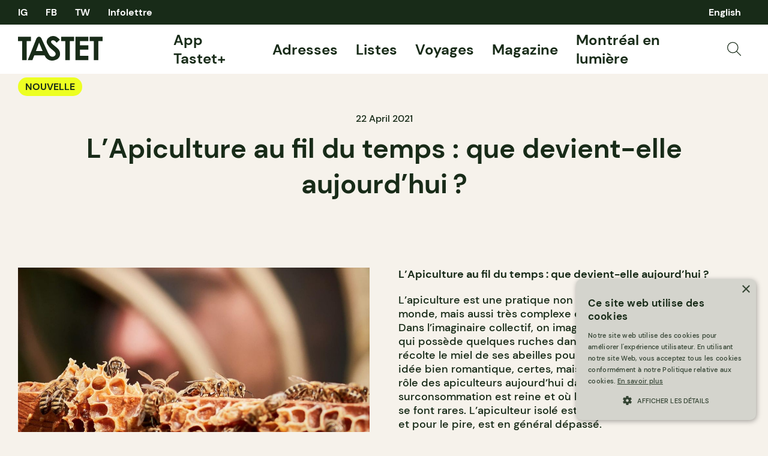

--- FILE ---
content_type: text/html; charset=UTF-8
request_url: https://tastet.ca/nouvelles/apiculture-que-devient-elle-aujourdhui/
body_size: 32488
content:
<!doctype html>
<html lang="fr-CA">
<head>
    <meta charset="utf-8">
    <meta name="viewport" content="width=device-width, initial-scale=1, maximum-scale=1, shrink-to-fit=no">
    <link rel="apple-touch-icon" sizes="180x180" href="/apple-touch-icon.png?v=2">
    <link rel="icon" type="image/png" sizes="32x32" href="/favicon-32x32.png?v=2">
    <link rel="icon" type="image/png" sizes="16x16" href="/favicon-16x16.png?v=2">
    <link rel="manifest" href="/site.webmanifest?v=2">
    <link rel="mask-icon" href="/safari-pinned-tab.svg?v=2" color="#182b18">
    <link rel="shortcut icon" href="/favicon.ico?v=2">
    <link rel="preload" as="script" href="https://securepubads.g.doubleclick.net/tag/js/gpt.js"/>
    <meta name="apple-mobile-web-app-title" content="Tastet">
    <meta name="application-name" content="Tastet">
    <meta name="msapplication-TileColor" content="#182b18">
    <meta name="theme-color" content="#f6f2eb">
    <script async="async" src="https://securepubads.g.doubleclick.net/tag/js/gpt.js"></script>
    <meta name='robots' content='index, follow, max-image-preview:large, max-snippet:-1, max-video-preview:-1' />

	<!-- This site is optimized with the Yoast SEO Premium plugin v20.4 (Yoast SEO v20.4) - https://yoast.com/wordpress/plugins/seo/ -->
	<title>L’Apiculture au fil du temps : que devient-elle aujourd’hui ? | Tastet</title><link rel="preload" href="https://tastet.ca/wp-content/themes/sage/public/images/search.svg?id=70a363f9c43ee111d3c13b0286e0119b" as="image" /><link rel="preload" href="https://images.tastet.ca/_/rs:fit:1080:720:false:0/plain/local:///2021/04/e2ca02dd-5007148-scaled.jpg@jpg" as="image" /><link rel="preload" href="https://tastet.ca/wp-content/uploads/2021/04/b34731ac-miel-danicet-wide-scaled.jpg" as="image" />
	<meta name="description" content="L&#039;Apiculture a évolué depuis les chasseurs-cueilleurs, mais où en est-elle aujourd&#039;hui ? Anicent Desrochers partage ses connaissances." />
	<link rel="canonical" href="https://tastet.ca/nouvelles/apiculture-que-devient-elle-aujourdhui/" />
	<meta property="og:locale" content="fr_CA" />
	<meta property="og:type" content="article" />
	<meta property="og:title" content="L’Apiculture au fil du temps : que devient-elle aujourd’hui ?" />
	<meta property="og:description" content="L&#039;Apiculture a évolué depuis les chasseurs-cueilleurs, mais où en est-elle aujourd&#039;hui ? Anicent Desrochers partage ses connaissances." />
	<meta property="og:url" content="https://tastet.ca/nouvelles/apiculture-que-devient-elle-aujourdhui/" />
	<meta property="og:site_name" content="Tastet" />
	<meta property="article:publisher" content="https://facebook.com/guidetastet" />
	<meta property="article:published_time" content="2021-04-22T11:00:20+00:00" />
	<meta property="article:modified_time" content="2021-04-22T21:03:22+00:00" />
	<meta property="og:image" content="https://tastet.ca/wp-content/uploads/2021/04/e2ca02dd-5007148-scaled.jpg" />
	<meta property="og:image:width" content="2212" />
	<meta property="og:image:height" content="1244" />
	<meta property="og:image:type" content="image/jpeg" />
	<meta name="author" content="Britanny Clarke" />
	<meta name="twitter:card" content="summary_large_image" />
	<meta name="twitter:creator" content="@guidetastet" />
	<meta name="twitter:site" content="@guidetastet" />
	<meta name="twitter:label1" content="Written by" />
	<meta name="twitter:data1" content="Britanny Clarke" />
	<meta name="twitter:label2" content="Est. reading time" />
	<meta name="twitter:data2" content="6 minutes" />
	<script type="application/ld+json" class="yoast-schema-graph">{"@context":"https://schema.org","@graph":[{"@type":"Article","@id":"https://tastet.ca/nouvelles/apiculture-que-devient-elle-aujourdhui/#article","isPartOf":{"@id":"https://tastet.ca/nouvelles/apiculture-que-devient-elle-aujourdhui/"},"author":{"name":"Britanny Clarke","@id":"https://tastet.ca/#/schema/person/8a9be3acbc85eee1900069671790749a"},"headline":"L’Apiculture au fil du temps : que devient-elle aujourd’hui ?","datePublished":"2021-04-22T11:00:20+00:00","dateModified":"2021-04-22T21:03:22+00:00","mainEntityOfPage":{"@id":"https://tastet.ca/nouvelles/apiculture-que-devient-elle-aujourdhui/"},"wordCount":1432,"publisher":{"@id":"https://tastet.ca/#organization"},"image":{"@id":"https://tastet.ca/nouvelles/apiculture-que-devient-elle-aujourdhui/#primaryimage"},"thumbnailUrl":"https://tastet.ca/wp-content/uploads/2021/04/e2ca02dd-5007148-scaled.jpg","keywords":["Écoresponsable","Québec"],"articleSection":["Général"],"inLanguage":"fr-CA"},{"@type":"WebPage","@id":"https://tastet.ca/nouvelles/apiculture-que-devient-elle-aujourdhui/","url":"https://tastet.ca/nouvelles/apiculture-que-devient-elle-aujourdhui/","name":"L’Apiculture au fil du temps : que devient-elle aujourd’hui ? | Tastet","isPartOf":{"@id":"https://tastet.ca/#website"},"primaryImageOfPage":{"@id":"https://tastet.ca/nouvelles/apiculture-que-devient-elle-aujourdhui/#primaryimage"},"image":{"@id":"https://tastet.ca/nouvelles/apiculture-que-devient-elle-aujourdhui/#primaryimage"},"thumbnailUrl":"https://tastet.ca/wp-content/uploads/2021/04/e2ca02dd-5007148-scaled.jpg","datePublished":"2021-04-22T11:00:20+00:00","dateModified":"2021-04-22T21:03:22+00:00","description":"L'Apiculture a évolué depuis les chasseurs-cueilleurs, mais où en est-elle aujourd'hui ? Anicent Desrochers partage ses connaissances.","breadcrumb":{"@id":"https://tastet.ca/nouvelles/apiculture-que-devient-elle-aujourdhui/#breadcrumb"},"inLanguage":"fr-CA","potentialAction":[{"@type":"ReadAction","target":["https://tastet.ca/nouvelles/apiculture-que-devient-elle-aujourdhui/"]}]},{"@type":"ImageObject","inLanguage":"fr-CA","@id":"https://tastet.ca/nouvelles/apiculture-que-devient-elle-aujourdhui/#primaryimage","url":"https://tastet.ca/wp-content/uploads/2021/04/e2ca02dd-5007148-scaled.jpg","contentUrl":"https://tastet.ca/wp-content/uploads/2021/04/e2ca02dd-5007148-scaled.jpg","width":2212,"height":1244,"caption":"L'Apiculture"},{"@type":"BreadcrumbList","@id":"https://tastet.ca/nouvelles/apiculture-que-devient-elle-aujourdhui/#breadcrumb","itemListElement":[{"@type":"ListItem","position":1,"name":"Accueil","item":"https://tastet.ca/"},{"@type":"ListItem","position":2,"name":"L’Apiculture au fil du temps : que devient-elle aujourd’hui ?"}]},{"@type":"WebSite","@id":"https://tastet.ca/#website","url":"https://tastet.ca/","name":"Tastet","description":"If we talk about it, it&#039;s delicious!","publisher":{"@id":"https://tastet.ca/#organization"},"potentialAction":[{"@type":"SearchAction","target":{"@type":"EntryPoint","urlTemplate":"https://tastet.ca/?s={search_term_string}"},"query-input":"required name=search_term_string"}],"inLanguage":"fr-CA"},{"@type":"Organization","@id":"https://tastet.ca/#organization","name":"Tastet Inc","url":"https://tastet.ca/","logo":{"@type":"ImageObject","inLanguage":"fr-CA","@id":"https://tastet.ca/#/schema/logo/image/","url":"https://tastet.ca/wp-content/uploads/2012/08/tastet-logo.jpg","contentUrl":"https://tastet.ca/wp-content/uploads/2012/08/tastet-logo.jpg","width":200,"height":200,"caption":"Tastet Inc"},"image":{"@id":"https://tastet.ca/#/schema/logo/image/"},"sameAs":["https://facebook.com/guidetastet","https://twitter.com/guidetastet","https://instagram.com/tastet.ca","https://www.linkedin.com/company/tastet-ca/"]},{"@type":"Person","@id":"https://tastet.ca/#/schema/person/8a9be3acbc85eee1900069671790749a","name":"Britanny Clarke","image":{"@type":"ImageObject","inLanguage":"fr-CA","@id":"https://tastet.ca/#/schema/person/image/","url":"https://secure.gravatar.com/avatar/3ff2a47ce2b3f7517fc3ba8edc8e0d0c?s=96&d=mm&r=g","contentUrl":"https://secure.gravatar.com/avatar/3ff2a47ce2b3f7517fc3ba8edc8e0d0c?s=96&d=mm&r=g","caption":"Britanny Clarke"},"description":"Étudiante en journalisme à L’Université de Concordia, Britanny est une amoureuse de la vie. Toujours emparée de curiosité et du désir d’apprendre, elle trippe découvrir de nouveaux endroits où manger entre amis. Une vraie bébite à sucre, elle est incapable de résister un bon morceau de gâteau au chocolat."}]}</script>
	<!-- / Yoast SEO Premium plugin. -->


<link rel="alternate" type="application/rss+xml" title="Tastet &raquo; Feed" href="https://tastet.ca/feed/" />
<link rel='stylesheet' id='classic-theme-styles-css' href='https://tastet.ca/wp-includes/css/classic-themes.min.css?ver=6.2.2' media='all' />
<link rel='stylesheet' id='sage/app.css-css' href='https://tastet.ca/wp-content/themes/sage/public/styles/app.css?id=a2d77e7dcb9df31956f794da260c668c' media='all' />
<link rel='stylesheet' id='sage/reset.css-css' href='https://tastet.ca/wp-content/themes/sage/public/styles/reset.css?id=5d7ebb00c626ed3239a2b9f64f3a0ae8' media='all' />
<link rel="https://api.w.org/" href="https://tastet.ca/wp-json/" /><link rel="alternate" type="application/json" href="https://tastet.ca/wp-json/wp/v2/posts/88371" /><link rel="wlwmanifest" type="application/wlwmanifest+xml" href="https://tastet.ca/wp-includes/wlwmanifest.xml" />
    <script>
        window.googletag = window.googletag || {cmd: []};

        googletag.cmd.push(function () {

            var size_leaderboard_top = googletag.sizeMapping()
                .addSize([1024, 0], [[300, 600], [600, 300], [300, 100], [970, 90], [970, 250], [728, 90], [300, 250]])
                .addSize([728, 0], [[300, 50], [300, 600], [300, 100], [300, 31], [320, 50], [300, 250], [728, 90], [300, 75]])
                .addSize([320, 0], [[300, 50], [300, 600], [300, 100], [300, 31], [320, 50], [300, 250], [300, 75]])
                .build();

            gam_leaderboard_top = googletag
                .defineSlot('/21852139018/Tastet', [[300, 600], [600, 300], [300, 100], [970, 90], [728, 90], [970, 250], [300, 250]], 'div-gpt-leaderboard-top')
                .defineSizeMapping(size_leaderboard_top)
                .addService(googletag.pubads());

            var size_leaderboard = googletag.sizeMapping()
                .addSize([1024, 0], [[300, 50], [300, 600], [600, 300], [300, 100], [300, 31], [320, 50], [300, 250], [728, 90], [300, 75]])
                .addSize([728, 0], [[300, 50], [300, 600], [300, 100], [300, 31], [320, 50], [300, 250], [728, 90], [300, 75]])
                .addSize([320, 0], [[300, 50], [300, 600], [300, 100], [300, 31], [320, 50], [300, 250], [300, 75]])
                .build();

            gam_leaderboard_middle = googletag
                .defineSlot('/21852139018/Tastet', [[300, 50], [300, 600], [600, 300], [300, 100], [300, 31], [320, 50], [300, 250], [728, 90], [300, 75]], 'div-gpt-leaderboard-middle')
                .defineSizeMapping(size_leaderboard)
                .addService(googletag.pubads());

            gam_leaderboard_bottom = googletag
                .defineSlot('/21852139018/Tastet', [[300, 50], [300, 600], [600, 300], [300, 100], [300, 31], [320, 50], [300, 250], [728, 90], [300, 75]], 'div-gpt-leaderboard-bottom')
                .defineSizeMapping(size_leaderboard)
                .addService(googletag.pubads());

            gam_box_medium = googletag
                .defineSlot('/21852139018/Tastet', [[300, 50], [300, 600], [300, 100], [300, 31], [320, 50], [300, 250], [300, 75]], 'div-gpt-box-medium')
                .addService(googletag.pubads());

            googletag.pubads().enableLazyLoad({
                fetchMarginPercent: 500,
                renderMarginPercent: 200,
                mobileScaling: 2.0
            });

                        googletag.pubads().setTargeting('PageName', ['Article']).setTargeting('PageID', ['88371']).setTargeting('PageLang', ['fr']).setTargeting('Region', ['QC']);
                        googletag.enableServices();
        });
    </script>                <script>(function (w, d, s, l, i) {
                w[l] = w[l] || [];
                w[l].push({
                    'gtm.start':
                        new Date().getTime(), event: 'gtm.js'
                });
                var f = d.getElementsByTagName(s)[0],
                    j = d.createElement(s), dl = l != 'dataLayer' ? '&l=' + l : '';
                j.async = true;
                j.src =
                    'https://www.googletagmanager.com/gtm.js?id=' + i + dl;
                f.parentNode.insertBefore(j, f);
            })(window, document, 'script', 'dataLayer', 'GTM-WJ9ZM2R');</script>
    </head>
<body class="post-template-default single single-post postid-88371 single-format-standard wp-embed-responsive apiculture-que-devient-elle-aujourdhui">
    <noscript>
        <iframe src="https://www.googletagmanager.com/ns.html?id=GTM-WJ9ZM2R" height="0" width="0"
                style="display:none;visibility:hidden"></iframe>
    </noscript>
<div id="app">
    <div class="wrapper">
    <div data-module="sticky" class="sticky sticky--header">
                <header class="header" data-module="header">
            <div class="header--top cols container">
                <nav class="cols--left">
                    <ul class="social-links">
                        <li>
    <a href="https://instagram.com/tastet.ca" title="Instagram">
                    IG
            </a>
</li>
<li><a href="https://facebook.com/guidetastet" title="Facebook">
                    FB
            </a>
</li>
<li>
    <a href="https://twitter.com/guidetastet" title="Twitter">
                    TW
            </a>
</li>                        <li>
                            <button class="gtm__trigger" data-trigger="show_modal_newsletter"
                                    data-action="show_newsletter">Infolettre</button>
                        </li>
                    </ul>
                </nav>
                <nav class="header--quick cols--right">
                    <ul data-connection-html="quick_menu">
    
            	<li class="lang-item lang-item-29506 lang-item-en no-translation lang-item-first"><a  lang="en-CA" hreflang="en-CA" href="https://tastet.ca/en/">English</a></li>
    </ul>                </nav>
            </div>
            <div class="header--bottom cols container">
                <div class="cols--left">
                    <a href="https://tastet.ca/" title="Tastet" class="logo">
    <svg xmlns="http://www.w3.org/2000/svg" width="141.118" height="41" viewBox="0 0 141.118 41">
    <g id="Group_56" data-name="Group 56" transform="translate(-28 -59.5)">
        <path id="Path_30" data-name="Path 30"
              d="M97.209,84.549A15.547,15.547,0,0,0,94,80.178c-.6-.62-1.939-1.75-4.778-4.124a50.744,50.744,0,0,1-5.456-5.021,3.035,3.035,0,0,1-.666-1.861,2.283,2.283,0,0,1,.932-1.767,3.6,3.6,0,0,1,2.4-.784q3.007,0,5.909,4.04L97.85,65.8a20.313,20.313,0,0,0-5.734-4.941A12.058,12.058,0,0,0,86.544,59.5a10.752,10.752,0,0,0-7.649,2.909,9.241,9.241,0,0,0-3.1,6.976c0,1.877,1.276,3.925,2.518,5.811s2.953,4.035,7.212,7.507a28.465,28.465,0,0,1,4.338,4.065,4.448,4.448,0,0,1,.985,2.658,4.266,4.266,0,0,1-1.292,2.963,5.727,5.727,0,0,1-7.883.289c-1.293-1.005-2.364-3.013-4.079-6.341L67.742,64.963s-.294-.641-.54-1.153c-2.13-4.443-6.685-3.909-8.454-.005-.336.738-.464,1.074-.464,1.074L44.273,99.8H52l3.18-8.051,17.007,0h.144l.241.6c.016.033.032.065.049.1a14.138,14.138,0,0,0,4.851,5.928,13.266,13.266,0,0,0,6.009,2.06c3.848.445,9.129-1.288,11.345-3.38a10.439,10.439,0,0,0,3.325-7.943A10.9,10.9,0,0,0,97.209,84.549ZM63.163,70.584l5.875,13.91H57.92Z"
              fill="#182b18"/>
        <path id="Path_31" data-name="Path 31" d="M28,60.713H49.6v7.333H42.481V99.8H34.935V68.046H28Z" fill="#182b18"/>
        <path id="Path_32" data-name="Path 32" d="M99.958,60.713h21.6v7.333h-7.121V99.8h-7.546V68.046H99.958Z"
              fill="#182b18"/>
        <path id="Path_33" data-name="Path 33"
              d="M123.93,60.713h21.336v7.281h-13.95v7.068h13.95v7.146h-13.95V92.491h13.95V99.8H123.93Z" fill="#182b18"/>
        <path id="Path_34" data-name="Path 34" d="M147.515,60.713h21.6v7.333H162V99.8h-7.546V68.046h-6.936Z"
              fill="#182b18"/>
    </g>
</svg>  </a>                </div>
                <nav class="header--menu cols--right">
                    <ul class="main-menu">
    <!-- <li>
    <a href="https://app.tastet.co/map/list/1oEG7"target="_blank">Bonnes Tables AF</a>
  </li>
  <li>
                <a href="https://tastet.ca/carte">Carte</a>
  </li>-->
    <li>
                <a href="https://tastet.ca/app-tastet"> App Tastet+</a>
    </li>
    <li>
                <a href="https://tastet.ca/adresses/">Adresses</a>
    </li>
    <li>
                <a href="https://tastet.ca/listes/">Listes</a>
    </li>
    <li>
                <a href="https://tastet.ca/voyages/">Voyages</a>
    </li>
    <li class="has-sub-menu">
        <a href="https://tastet.ca/magazine/">Magazine</a>
        <ul class="sub-menu-toggle">
            <li><a href="https://tastet.ca/magazine/#magazine_featured">En vedette</a></li>
            <li><a href="https://tastet.ca/magazine/#magazine_latest_posts">Nouveautés</a></li>
            <li><a href="https://tastet.ca/magazine/#magazine_guides">Guides</a></li>
            <li><a href="https://tastet.ca/magazine/#magazine_profiles">Portraits</a></li>
            <li><a href="https://tastet.ca/magazine/#magazine_recipes">Recettes</a></li>
        </ul>
    </li>
        <li>
        <a href="https://tastet.ca/guides/montreal-en-lumiere/" target="_blank">Montréal en lumière</a>
    </li>
        
    
    
    
            <li class="menu-image">
            <button class="search_open gtm__trigger" data-action="show_search" data-trigger="show_search">
                <img data-perfmatters-preload src="https://tastet.ca/wp-content/themes/sage/public/images/search.svg?id=70a363f9c43ee111d3c13b0286e0119b" alt="Recherche" data-image-type="asset"/>
            </button>
        </li>
    </ul>
                </nav>
                <div class="header--mobile-options cols--right">
                                            <button class="search_open gtm__trigger" data-action="show_search" data-trigger="show_search">
                            <img data-perfmatters-preload src="https://tastet.ca/wp-content/themes/sage/public/images/search.svg?id=70a363f9c43ee111d3c13b0286e0119b" alt="Recherche" data-image-type="asset"/>
                        </button>
                                        <button element="mobile_btn" class="menu_open gtm__trigger" data-trigger="show_mobile_menu">
                        <span></span><span></span><span></span><span></span>
                    </button>
                </div>
            </div>
            <div class="header--mobile-menu">
                <div class="inner container">
                    <ul class="main-menu">
    <!-- <li>
    <a href="https://app.tastet.co/map/list/1oEG7"target="_blank">Bonnes Tables AF</a>
  </li>
  <li>
                <a href="https://tastet.ca/carte">Carte</a>
  </li>-->
    <li>
                <a href="https://tastet.ca/app-tastet"> App Tastet+</a>
    </li>
    <li>
                <a href="https://tastet.ca/adresses/">Adresses</a>
    </li>
    <li>
                <a href="https://tastet.ca/listes/">Listes</a>
    </li>
    <li>
                <a href="https://tastet.ca/voyages/">Voyages</a>
    </li>
    <li class="has-sub-menu">
        <a href="https://tastet.ca/magazine/">Magazine</a>
        <ul class="sub-menu-toggle">
            <li><a href="https://tastet.ca/magazine/#magazine_featured">En vedette</a></li>
            <li><a href="https://tastet.ca/magazine/#magazine_latest_posts">Nouveautés</a></li>
            <li><a href="https://tastet.ca/magazine/#magazine_guides">Guides</a></li>
            <li><a href="https://tastet.ca/magazine/#magazine_profiles">Portraits</a></li>
            <li><a href="https://tastet.ca/magazine/#magazine_recipes">Recettes</a></li>
        </ul>
    </li>
        <li>
        <a href="https://tastet.ca/guides/montreal-en-lumiere/" target="_blank">Montréal en lumière</a>
    </li>
        
    
    
    
            <li class="menu-image">
            <button class="search_open gtm__trigger" data-action="show_search" data-trigger="show_search">
                <img data-perfmatters-preload src="https://tastet.ca/wp-content/themes/sage/public/images/search.svg?id=70a363f9c43ee111d3c13b0286e0119b" alt="Recherche" data-image-type="asset"/>
            </button>
        </li>
    </ul>
                    <ul>
    <li>
                <a href="https://tastet.ca/a-propos/">À propos de Tastet</a>
    </li>
    <li>
                <a href="https://landing.tastet.ca/annoncez" class="exit">Annoncez avec nous</a>
    </li>
    <li>
        <button class="gtm__trigger" data-trigger="show_suggestion_footer"
                data-action="show_suggestion">Faire une suggestion</button>
    </li>
    <li>
        <a href="https://tastet.ca/legal/">Légal</a>
    </li>
            <li>
            Copyright &copy; 2026 Tastet
        </li>
    </ul>                </div>
            </div>
                            <div element="quicky" class="quick-search">
    <div class="container">
        <form role="search" method="get" class="form form--search" action="https://tastet.ca/">
    <label>
        <input
                type="search"
                autocomplete="off"
                placeholder="Recherche"
                value=""
                name="s"
        >
    </label>
    <button
            type="submit"
            class="gtm__trigger"
            data-trigger="search"
            data-action="search"
            title="Recherche">
        <img data-perfmatters-preload src="https://tastet.ca/wp-content/themes/sage/public/images/search.svg?id=70a363f9c43ee111d3c13b0286e0119b" alt="Recherche" data-image-type="asset"/>
    </button>
</form>

    </div>
</div>                    </header>
            </div>
    <main id="main">
                                            <article class="journal journal--post" itemscope itemtype="https://schema.org/NewsArticle">
    <div class="journal--header container">
        <div class="cols">
            <div class="cols--left">
                <ul class="journal--types cols--left">
                    <li><a href="https://tastet.ca/nouvelles/" class="pill pill--tight">Nouvelle</a></li>
                </ul>
            </div>
            <div class="journal--actions cols--right">
                <ul class="stats">
        </ul>                <div class="interaction">
            <button class="interaction--btn gtm__trigger "
                data-item-id="88371" data-trigger="bookmark" data-action="bookmark">
            <svg xmlns="http://www.w3.org/2000/svg" width="17.765" height="20" viewBox="0 0 17.765 20">
    <path id="Path_4" data-name="Path 4" d="M895.5,4603l-8.382-4.81-8.382,4.81v-19H895.5Z"
          transform="translate(-878.235 -4583.5)" fill="none" stroke="#182b18" stroke-linejoin="round"
          stroke-width="1.1"/>
</svg>
          </button>
        </div>
            </div>
        </div>
        <time class="updated" datetime="2021-04-22T11:00:20+00:00" itemprop="datePublished"
              content="2021-04-22T11:00:20+00:00">
            22 April 2021
        </time>
        <h1 class="container--lg">L’Apiculture au fil du temps : que devient-elle aujourd’hui ?</h1>
            </div>
    <div class="banner banner--leaderboard banner--leaderboard-top banner--bg-highlight">
            <div class="container banner--inner">                            <small>Les publicités nous aident à garder la compagnie ouverte ☺</small>
                        <div class="banner--gam">
                <div id="div-gpt-leaderboard-top">
                    <script>
                        window.googletag && googletag.cmd.push(function () {
                            googletag.display(gam_leaderboard_top);
                        });
                    </script>
                </div>
            </div>
            </div>
    </div>        <div class="journal--content container">
        <div class="journal--cols">
            <div class="journal--cols-left journal--cover">
                                    <picture itemprop="image" >
        <img data-perfmatters-preload src="https://images.tastet.ca/_/rs:fit:1080:720:false:0/plain/local:///2021/04/e2ca02dd-5007148-scaled.jpg@jpg"  alt="L'Apiculture" loading="auto" data-image-type="cover" />
            </picture>
                                <div class="banner banner--box banner--box-medium banner--bg-highlight">
            <div class="container banner--inner">                            <small>Les publicités nous aident à garder la compagnie ouverte ☺</small>
                        <div class="banner--gam">
                <div id="div-gpt-box-medium">
                    <script>
                        window.googletag && googletag.cmd.push(function () {
                            googletag.display(gam_box_medium);
                        });
                    </script>
                </div>
            </div>
            </div>
    </div>            </div>
            <div class="journal--cols-right">
                
<p class="has-text-align-center"><strong>L’Apiculture au fil du temps&nbsp;: que devient-elle aujourd’hui ?</strong>&nbsp;</p>



<p>L’apiculture est une pratique non seulement vieille comme le monde, mais aussi très complexe et elle le devient de plus en plus. Dans l’imaginaire collectif, on imagine un apiculteur vêtu de blanc qui possède quelques ruches dans son jardin, un apiculteur qui récolte le miel de ses abeilles pour en faire profiter le village. Une idée bien romantique, certes, mais aussi une vision désuète du rôle des apiculteurs aujourd’hui dans un monde où la surconsommation est reine et où les projets à dimension humaine se font rares. L’apiculteur isolé est un concept qui, pour le meilleur et pour le pire, est en général dépassé.</p>



<p>On se rappelle tous avoir appris sur les bancs d’école ce qu’est la pollinisation et son rôle dans notre environnement, un processus sans lequel notre alimentation, voire notre environnement et notre survie, seraient bien différents. On nous apprenait aussi que le petit insecte principalement responsable de cette tâche était l’abeille, une leçon que nous avons de toute évidence laissée aux oubliettes. En réalité, 40&nbsp;% des aliments que nous consommons sont produits grâce à la pollinisation. Autrefois, nous pouvions nous fier à la pollinisation naturelle, mais les choses changent. Avec une croissance grandissante et intensive du secteur agroalimentaire commercial, la pollinisation devient, elle aussi, plus intensive que jamais. Cette nouvelle pratique exerce une pression et un stress énorme sur les abeilles dont la survie est déjà très précaire.</p>



<p>Anicet Desrochers, apiculteur et propriétaire de <a href="https://tastet.ca/2020/10/15/miels-danicet/">Miels d’Anciet</a>, est un vrai passionné et grand connaisseur du métier. Sensibiliser les Québécoises et les Québécois aux enjeux environnementaux et sociaux qui entourent la pollinisation commerciale,  fait partie de sa mission. Ayant aussi fait des études en anthropologie, il s’est rapidement intéressé à l’histoire de l’apiculture et au rôle qu’elle a joué au fil du temps. Il nous fait voyager dans le temps pour comprendre l’évolution du métier.</p>



<figure class="wp-block-image size-full is-resized"><img data-perfmatters-preload decoding="async" src="https://tastet.ca/wp-content/uploads/2021/04/b34731ac-miel-danicet-wide-scaled.jpg" alt="Miel d'Anicet Wide" class="wp-image-88530" width="1189" height="399"/><figcaption><em>© Photo par <a href="http://daphnecaron.com/">Daphné Caron</a> | <a href="https://www.instagram.com/daph.nico/">@daph.nico</a> pour Miels d&#8217;Anicet</em></figcaption></figure>



<p>Nous voilà 10 000&nbsp;ans dans le passé, à l’ère des chasseurs-cueilleurs. Et oui, nos ancêtres ne faisaient pas que chasser du gibier et cueillir des baies, ils partaient aussi à la recherche des abeilles en quête de miel. « C’était comme des <em>rockstars</em> quand ils arrivaient au village », dit Anicet. On n’ose imaginer la bravoure de ces premiers apiculteurs qui récoltaient du miel sans instruments, ni équipement de protection sophistiqué. Cela dit, nos ancêtres savaient reconnaître la valeur du miel, un ingrédient qui, en soi, a ouvert tout un éventail de possibilités, notamment au niveau de l’alimentation. Ce n’est pas pour rien que beaucoup de desserts traditionnels à travers le monde sont préparés à base de miel.</p>



<p>« Le miel est un des ingrédients naturels avec le plus haut taux de concentration de sucre au monde, à l’exception de quelques fruits», explique Anicet. Bien sûr, cela ne prend pas en considération la culture de la canne à sucre qui, comme on le sait aujourd’hui, a changé drastiquement la manière dont on s’alimente. Ce n’est pas pour rien qu’en anglais on surnomme le sucre blanc <em>white poison</em> ; on est loin en effet d’y trouver les mêmes bienfaits que dans le miel.</p>



<p>Pendant des millénaires, l’apiculture se pratique sensiblement de la même manière ; un métier artisanal fait sans aucune mécanisation. Lors du 19ième siècle, l’apiculture connaît sa première vraie révolution, l’arrivée de la ruche moderne. Ce modèle devient en quelque sorte un compromis entre les colonies d’abeilles et l’apiculteur, un outil qui vise le respect de l’insecte tout en considérant les engagements économiques de l’apiculteur. Voilà une ruche constituée de hausses (des boîtes en bois) empilées les unes par-dessus les autres, conçues pour protéger les abeilles des intempéries et des prédateurs tout en leur laissant l’espace de se déplacer à l’intérieur. Une structure révolutionnaire qui a changé la manière dont l’apiculture se pratiquait. Si vous être curieux d’en connaître plus sur ses structures, trouvez plus d’informations sur l<a href="https://mielsdanicet.com/fr-ca/technique-apicole-organisation-physique-de-la-ruche/">e site de Miels d’Anicet</a>. &nbsp;</p>



<p>Quelques décennies plus tard, c&#8217;est la fin de la Deuxième Guerre mondiale qui coïncide avec le début d’une production alimentaire intensive à l’échelle mondiale, l’ère de la commercialisation et de la surconsommation. En autres mots, c’est le déclin des petits producteurs.<strong> </strong>Quasiment toutes les industries sont touchées et l’apiculture ne fait certainement pas exception ; en fait, elle est peut-être l’une des plus touchées bien que l’on n&#8217;en entende peu parler. « L’apiculture pour la production de miel n’existe presque plus, maintenant on l’associe vraiment au commercial», dit Anicet.</p>



<p>Pour répondre à la demande des consommateurs, il doit y avoir ce que l’on appelle de la pollinisation intensive. Pour illustrer ce phénomène, Anicet explique que des millions de ruches, voire des milliards d’abeilles, ont été déplacés dans la vallée de Sacramento en Californie en mars 2020, monopolisant pratiquement tous les apiculteurs aux États-Unis pour la pollinisation des amandiers. Ce genre d’opération exerce une grande pression sur les abeilles qui travaillent de manière intensive et sont déplacées de leur climat naturel vers un autre, deux facteurs rendant l’abeille encore plus fragile et menacée de disparition. À plus petite échelle, on peut observer cette pratique lorsqu’arrive la saison des bleuets au Saguenay.</p>



<p>Les apiculteurs se retrouvent donc au pied du mur, d’une part voulant préserver l’apiculture artisanale en symbiose avec la nature et de l’autre ne pouvant pas faire abstraction de la viabilité économique de leur pratique. « Il n’y a pas beaucoup de relève dans le domaine. De un, c’est un travail qui est très demandant physiquement et c’est un métier qui malheureusement n’est pas vraiment valorisé », souligne Anicet. Contrairement à l’ensemble du domaine agroalimentaire, l’apiculture n’a pas vécu une révolution mécanique, elle s’appuie donc encore beaucoup sur l’observation et l’interprétation.</p>



<p>Anicet pour ça part, se spécialise dans l’élevage de reines depuis plus de 20&nbsp;ans à Ferme-Neuve dans les Hautes-Laurentides, un magnifique territoire indigène encore brut et sauvage. Ses reines sont certifiées biologiques, une grande fierté pour l’équipe de Miels d’Anciet. Ils travaillent d’arrache-pied pour assurer une relève d’abeilles résistantes aux pathogènes et aux pressions environnementales auxquelles elles font face. Anicet vend ses reines au Québec et dans tout le Canada, sa façon d’assurer la survie de l’espèce tout en pratiquant l’apiculture de manière éthique. De plus, Miels d’Anicet produit un des meilleurs miels au Québec, un reflet du terroir, ainsi que plusieurs produits dérivés, toujours dans l’optique de mettre de l’avant la richesse du miel et des abeilles. Miels d’Anicet possède même un restaurant saisonnier, <a href="https://tastet.ca/2020/08/07/cantine-pollen-nectars-ferme-neuve-miels-danicet/?fbclid=IwAR366Bt78uNhEVaXo_qBstZaY17esw21xmWqf2hnSyGawMrEUC3rlo25wiI">Pollen &amp; Nectars</a>, fondé dans le but de promouvoir l’intégration du miel dans nos assiettes, chose qui s’est beaucoup améliorée dans les dernières années selon Anicet.</p>



<p>Grand voyageur, il a parcouru les quatre coins du monde pour aller à la rencontre d’autres hommes-abeilles comme lui qui partagent une passion profonde et un respect infini pour l’apiculture. Il raconte qu’il existe encore des apiculteurs qui pratiquent le métier comme le faisaient nos ancêtres, contrairement à ce que l’on voit aujourd’hui. « Je leur dis qu’ils doivent continuer à préserver la tradition, à l’enseigner à leurs enfants pour que la tradition puisse être perpétuée et qu’elle ne se perde pas », explique-t-il. Après tout, les apiculteurs sont des héros de l’ombre, gardiens des abeilles dont notre écosystème dépend grandement.&nbsp;</p>



<p>Si vous souhaitez approfondir vos connaissances sur l&#8217;apiculture, visitez <a href="https://mielsdanicet.com/fr-ca/">le site de Miels d&#8217;Anicet</a> pour des informations pertinentes et passionnantes sur le métier et l&#8217;entreprise.</p>



<p>© Photo principale par <a href="http://daphnecaron.com/">Daphné Caron</a> | <a href="https://www.instagram.com/daph.nico/">@daph.nico</a> pour Miels d&#8217;Anicet</p>
                <p class="credits">
                    <span itemprop="author">Écrit par Britanny Clarke</span><br/>
                                    </p>
            </div>
        </div>
    </div>
</article>
<div class="banner banner--leaderboard banner--leaderboard-middle banner--bg-highlight">
            <div class="container banner--inner">                            <small>Les publicités nous aident à garder la compagnie ouverte ☺</small>
                        <div class="banner--gam">
                <div id="div-gpt-leaderboard-middle">
                    <script>
                        window.googletag && googletag.cmd.push(function () {
                            googletag.display(gam_leaderboard_middle);
                        });
                    </script>
                </div>
            </div>
            </div>
    </div><section class="list--occasions" data-module="reveal" data-target=".list--hidden">
                            <div class="list list--slider">
                    <div class="list--header list--header-slider container">
                        <h2>À emporter</h2>
                    </div>
                    <div class="list--content list--content-slider">
                        <div data-module="slider" class="slider slider--places">
        <button class="gtm__trigger slider--cta slider--previous" data-trigger="places_slider_prev"
                title="Précédent" element="previous" hidden>
            <svg xmlns="http://www.w3.org/2000/svg" width="73.5" height="73.5" viewBox="0 0 73.5 73.5">
    <g id="Group_3" data-name="Group 3" transform="translate(-142.701 -73.984)">
        <circle id="Ellipse_1" data-name="Ellipse 1" cx="36.25" cy="36.25" r="36.25"
                transform="translate(143.201 74.484)" fill="#edff22" stroke="#edff22" stroke-width="1"/>
        <g id="Group_2" data-name="Group 2">
            <line id="Line_2" data-name="Line 2" x1="44.57" transform="translate(157.166 110.734)" fill="none"
                  stroke="#182b18" stroke-width="3"/>
            <path id="Path_1" data-name="Path 1" d="M174.666,128.234l-17.5-17.5,17.5-17.5" fill="none" stroke="#182b18"
                  stroke-width="3"/>
        </g>
    </g>
</svg>        </button>
        <button class="gtm__trigger slider--cta slider--next" data-trigger="places_slider_next"
                title="Suivant" element="next" hidden>
            <svg xmlns="http://www.w3.org/2000/svg" width="73.5" height="73.5" viewBox="0 0 73.5 73.5">
    <g id="Group_5" data-name="Group 5" transform="translate(-243.701 -72.984)">
        <circle id="Ellipse_2" data-name="Ellipse 2" cx="36.25" cy="36.25" r="36.25"
                transform="translate(244.201 73.484)" fill="#edff22" stroke="#edff22" stroke-width="1"/>
        <g id="Group_4" data-name="Group 4">
            <line id="Line_3" data-name="Line 3" x2="44.57" transform="translate(258.166 109.734)" fill="none"
                  stroke="#182b18" stroke-width="3"/>
            <path id="Path_2" data-name="Path 2" d="M285.236,92.234l17.5,17.5-17.5,17.5" fill="none" stroke="#182b18"
                  stroke-width="3"/>
        </g>
    </g>
</svg>        </button>

        <div element="list" class="slider--list">
                                                                    <div class="slider--item slider--places-item">
                        <article
        class="card card--merchant  ">
    <div class="card--media">
                    <a href="https://tastet.ca/critiques/jai-feng-sichuanaise-signee-anita-feng/">                                    <picture itemprop="image" >
        <img src="https://images.tastet.ca/_/rs:fit:750:500:false:0/plain/https://tastet-public-production.nyc3.cdn.digitaloceanspaces.com/directus/0e791603-93d8-4f5f-a2fb-911dec592868.jpg@jpg"  alt="J'ai Feng @dominique Lafond3" loading="lazy" data-image-type="card_merchant" />
            </picture>
                                </a>
            </div>
    <div class="card--content">
                    <div class="card--header cols">
                <div class="cols--left">
                                            <ul class="card--types" data-module="reveal" data-target=".type--hidden">
                                                                                            <li >
                                    <a href="https://tastet.ca/adresses?type=restaurant"
                                       class="pill pill--tight">Restaurant</a>
                                                                    </li>
                                                    </ul>
                                    </div>
                <div class="card--actions cols--right">
                                            <div class="interaction">
                <button class="interaction--btn gtm__trigger "
                data-item-id="YcplFFYS" data-trigger="like" data-action="like">
            <svg xmlns="http://www.w3.org/2000/svg" width="23.035" height="20.018" viewBox="0 0 23.035 20.018">
    <path id="Path_12" data-name="Path 12"
          d="M917,1379s9.129-8.1,10.458-10.93a5.649,5.649,0,1,0-10.218-4.822,4.051,4.051,0,0,0-.243.729,3.911,3.911,0,0,0-.241-.729,5.649,5.649,0,1,0-10.218,4.822C907.869,1370.9,917,1379,917,1379Z"
          transform="translate(-905.483 -1359.482)" fill="none" stroke="#182b18" stroke-linejoin="round"
          stroke-width="1.1"/>
</svg>          </button>
    </div>
                                    </div>
            </div>
                            <h3>                    <a href="https://tastet.ca/critiques/jai-feng-sichuanaise-signee-anita-feng/">J&#039;ai Feng</a>
                </h3>
                                                        <div class="card--address">43 Rue Beaubien Est                    <br/>
                 Montréal</div>
                            </div>
</article>
                    </div>
                                                                                    <div class="slider--item slider--places-item">
                        <article
        class="card card--merchant  ">
    <div class="card--media">
                    <a href="https://tastet.ca/critiques/pan-american-pizza-mcgill-une-deuxieme-maison-sur-le-campus/">                                    <picture itemprop="image" >
        <img src="https://images.tastet.ca/_/rs:fit:750:500:false:0/plain/https://tastet-public-production.nyc3.cdn.digitaloceanspaces.com/directus/33ea765a-3bfd-49d7-ad69-bdd88911d39f.jpg@jpg"  alt="Pan American @ Two Food Photographers @ Tastet Cover" loading="lazy" data-image-type="card_merchant" />
            </picture>
                                </a>
            </div>
    <div class="card--content">
                    <div class="card--header cols">
                <div class="cols--left">
                                            <ul class="card--types" data-module="reveal" data-target=".type--hidden">
                                                    </ul>
                                    </div>
                <div class="card--actions cols--right">
                                            <div class="interaction">
                <button class="interaction--btn gtm__trigger "
                data-item-id="Y9ufbfE5" data-trigger="like" data-action="like">
            <svg xmlns="http://www.w3.org/2000/svg" width="23.035" height="20.018" viewBox="0 0 23.035 20.018">
    <path id="Path_12" data-name="Path 12"
          d="M917,1379s9.129-8.1,10.458-10.93a5.649,5.649,0,1,0-10.218-4.822,4.051,4.051,0,0,0-.243.729,3.911,3.911,0,0,0-.241-.729,5.649,5.649,0,1,0-10.218,4.822C907.869,1370.9,917,1379,917,1379Z"
          transform="translate(-905.483 -1359.482)" fill="none" stroke="#182b18" stroke-linejoin="round"
          stroke-width="1.1"/>
</svg>          </button>
    </div>
                                    </div>
            </div>
                            <h3>                    <a href="https://tastet.ca/critiques/pan-american-pizza-mcgill-une-deuxieme-maison-sur-le-campus/">Pan Américan Pizza - Mc Gill</a>
                </h3>
                                                        <div class="card--address">853 Rue Sherbrooke Ouest                    <br/>
                 Montréal</div>
                            </div>
</article>
                    </div>
                                                                                    <div class="slider--item slider--places-item">
                        <article
        class="card card--merchant  ">
    <div class="card--media">
                    <a href="https://tastet.ca/critiques/pan-american-pizza-pizzas-originales-et-beaucoup-plus/">                                    <picture itemprop="image" >
        <img src="https://images.tastet.ca/_/rs:fit:750:500:false:0/plain/https://tastet-public-production.nyc3.cdn.digitaloceanspaces.com/directus/3d7add45-ec09-47a3-9aa9-57bc2925cda7.jpg@jpg"  alt="Pan American Pizza  Tastet @twofoodphotographers6" loading="lazy" data-image-type="card_merchant" />
            </picture>
                                </a>
            </div>
    <div class="card--content">
                    <div class="card--header cols">
                <div class="cols--left">
                                            <ul class="card--types" data-module="reveal" data-target=".type--hidden">
                                                                                            <li >
                                    <a href="https://tastet.ca/adresses?type=restaurant"
                                       class="pill pill--tight">Restaurant</a>
                                                                    </li>
                                                    </ul>
                                    </div>
                <div class="card--actions cols--right">
                                            <div class="interaction">
                <button class="interaction--btn gtm__trigger "
                data-item-id="654a877b60846f225a824a88" data-trigger="like" data-action="like">
            <svg xmlns="http://www.w3.org/2000/svg" width="23.035" height="20.018" viewBox="0 0 23.035 20.018">
    <path id="Path_12" data-name="Path 12"
          d="M917,1379s9.129-8.1,10.458-10.93a5.649,5.649,0,1,0-10.218-4.822,4.051,4.051,0,0,0-.243.729,3.911,3.911,0,0,0-.241-.729,5.649,5.649,0,1,0-10.218,4.822C907.869,1370.9,917,1379,917,1379Z"
          transform="translate(-905.483 -1359.482)" fill="none" stroke="#182b18" stroke-linejoin="round"
          stroke-width="1.1"/>
</svg>          </button>
    </div>
                                    </div>
            </div>
                            <h3>                    <a href="https://tastet.ca/critiques/pan-american-pizza-pizzas-originales-et-beaucoup-plus/">Pan Américan Pizza</a>
                </h3>
                                                        <div class="card--address">6631 Rue Jeanne-Mance                    <br/>
                 Montréal</div>
                            </div>
</article>
                    </div>
                                                                                    <div class="slider--item slider--places-item">
                        <article
        class="card card--merchant  ">
    <div class="card--media">
                    <a href="https://tastet.ca/critiques/folfol-sur-chabanel-genereux-delices-syriens/">                                    <picture itemprop="image" >
        <img src="https://images.tastet.ca/_/rs:fit:750:500:false:0/plain/https://tastet-public-production.nyc3.cdn.digitaloceanspaces.com/directus/e1692e87-6569-4c3a-8717-7aaa920872f0.jpg@jpg"  alt="Folfol1" loading="lazy" data-image-type="card_merchant" />
            </picture>
                                </a>
            </div>
    <div class="card--content">
                    <div class="card--header cols">
                <div class="cols--left">
                                            <ul class="card--types" data-module="reveal" data-target=".type--hidden">
                                                                                            <li >
                                    <a href="https://tastet.ca/adresses?type=restaurant"
                                       class="pill pill--tight">Restaurant</a>
                                                                            <button element="show"
                                                class="pill pill--tight type--cta-more"><svg xmlns="http://www.w3.org/2000/svg" width="13.458" height="12" viewBox="0 0 13.458 12">
    <g id="Group_21" data-name="Group 21" transform="translate(-747.21 -356.565)">
        <line id="Line_1" data-name="Line 1" y2="12" transform="translate(753.939 356.565)" fill="none" stroke="#182b18"
              stroke-linejoin="round" stroke-width="1.75"/>
        <line id="Line_2" data-name="Line 2" x2="13.458" transform="translate(747.21 362.565)" fill="none"
              stroke="#182b18" stroke-linejoin="round" stroke-width="1.75"/>
    </g>
</svg></button>
                                        <button element="hide"
                                                class="pill pill--tight type--cta-less"><svg xmlns="http://www.w3.org/2000/svg" width="13.458" height="12" viewBox="0 0 13.458 1.75">
    <g id="Group_30" data-name="Group 30" transform="translate(-797.21 -361.69)">
        <line id="Line_6" data-name="Line 6" x2="13.458" transform="translate(797.21 362.565)" fill="none"
              stroke="#182b18" stroke-linejoin="round" stroke-width="1.75"/>
    </g>
</svg></button>
                                                                    </li>
                                                                                            <li class="type--hidden">
                                    <a href="https://tastet.ca/adresses?type=counter"
                                       class="pill pill--tight">Comptoir</a>
                                                                    </li>
                                                                                            <li class="type--hidden">
                                    <a href="https://tastet.ca/adresses?type=sandwichShop"
                                       class="pill pill--tight">Sandwicherie</a>
                                                                    </li>
                                                    </ul>
                                    </div>
                <div class="card--actions cols--right">
                                            <div class="interaction">
                <button class="interaction--btn gtm__trigger "
                data-item-id="bk57PMNy" data-trigger="like" data-action="like">
            <svg xmlns="http://www.w3.org/2000/svg" width="23.035" height="20.018" viewBox="0 0 23.035 20.018">
    <path id="Path_12" data-name="Path 12"
          d="M917,1379s9.129-8.1,10.458-10.93a5.649,5.649,0,1,0-10.218-4.822,4.051,4.051,0,0,0-.243.729,3.911,3.911,0,0,0-.241-.729,5.649,5.649,0,1,0-10.218,4.822C907.869,1370.9,917,1379,917,1379Z"
          transform="translate(-905.483 -1359.482)" fill="none" stroke="#182b18" stroke-linejoin="round"
          stroke-width="1.1"/>
</svg>          </button>
    </div>
                                    </div>
            </div>
                            <h3>                    <a href="https://tastet.ca/critiques/folfol-sur-chabanel-genereux-delices-syriens/">folfol</a>
                </h3>
                                                        <div class="card--address">555 Rue Chabanel Ouest                    <br/>
                 Montréal</div>
                            </div>
</article>
                    </div>
                                                                                    <div class="slider--item slider--places-item">
                        <article
        class="card card--merchant  ">
    <div class="card--media">
                    <a href="https://tastet.ca/critiques/sushi-bar-kim-tradition-famille-et-sushis-dexception/">                                    <picture itemprop="image" >
        <img src="https://images.tastet.ca/_/rs:fit:750:500:false:0/plain/https://tastet-public-production.nyc3.cdn.digitaloceanspaces.com/directus/b638e2bb-0f7e-4bd2-9cf9-cac3c3bd826b.jpg@jpg"  alt="Sushibarkim 4" loading="lazy" data-image-type="card_merchant" />
            </picture>
                                </a>
            </div>
    <div class="card--content">
                    <div class="card--header cols">
                <div class="cols--left">
                                            <ul class="card--types" data-module="reveal" data-target=".type--hidden">
                                                                                            <li >
                                    <a href="https://tastet.ca/adresses?type=restaurant"
                                       class="pill pill--tight">Restaurant</a>
                                                                    </li>
                                                    </ul>
                                    </div>
                <div class="card--actions cols--right">
                                            <div class="interaction">
                <button class="interaction--btn gtm__trigger "
                data-item-id="Dawmuc4E" data-trigger="like" data-action="like">
            <svg xmlns="http://www.w3.org/2000/svg" width="23.035" height="20.018" viewBox="0 0 23.035 20.018">
    <path id="Path_12" data-name="Path 12"
          d="M917,1379s9.129-8.1,10.458-10.93a5.649,5.649,0,1,0-10.218-4.822,4.051,4.051,0,0,0-.243.729,3.911,3.911,0,0,0-.241-.729,5.649,5.649,0,1,0-10.218,4.822C907.869,1370.9,917,1379,917,1379Z"
          transform="translate(-905.483 -1359.482)" fill="none" stroke="#182b18" stroke-linejoin="round"
          stroke-width="1.1"/>
</svg>          </button>
    </div>
                                    </div>
            </div>
                            <h3>                    <a href="https://tastet.ca/critiques/sushi-bar-kim-tradition-famille-et-sushis-dexception/">Sushi Bar Kim</a>
                </h3>
                                                        <div class="card--address">1 Carré Westmount                    <br/>
                 Westmount</div>
                            </div>
</article>
                    </div>
                                                                                    <div class="slider--item slider--places-item">
                        <article
        class="card card--merchant  ">
    <div class="card--media">
                    <a href="https://tastet.ca/critiques/motto-bar-a-handroll-au-coeur-du-vieux-montreal/">                                    <picture itemprop="image" >
        <img src="https://images.tastet.ca/_/rs:fit:750:500:false:0/plain/https://tastet-public-production.nyc3.cdn.digitaloceanspaces.com/directus/1316cded-6a8c-4c52-bdda-a2f3644ab685.jpg@jpg"  alt="Motto   Tastet @twofoodphotographers14" loading="lazy" data-image-type="card_merchant" />
            </picture>
                                </a>
            </div>
    <div class="card--content">
                    <div class="card--header cols">
                <div class="cols--left">
                                            <ul class="card--types" data-module="reveal" data-target=".type--hidden">
                                                                                            <li >
                                    <a href="https://tastet.ca/adresses?type=restaurant"
                                       class="pill pill--tight">Restaurant</a>
                                                                            <button element="show"
                                                class="pill pill--tight type--cta-more"><svg xmlns="http://www.w3.org/2000/svg" width="13.458" height="12" viewBox="0 0 13.458 12">
    <g id="Group_21" data-name="Group 21" transform="translate(-747.21 -356.565)">
        <line id="Line_1" data-name="Line 1" y2="12" transform="translate(753.939 356.565)" fill="none" stroke="#182b18"
              stroke-linejoin="round" stroke-width="1.75"/>
        <line id="Line_2" data-name="Line 2" x2="13.458" transform="translate(747.21 362.565)" fill="none"
              stroke="#182b18" stroke-linejoin="round" stroke-width="1.75"/>
    </g>
</svg></button>
                                        <button element="hide"
                                                class="pill pill--tight type--cta-less"><svg xmlns="http://www.w3.org/2000/svg" width="13.458" height="12" viewBox="0 0 13.458 1.75">
    <g id="Group_30" data-name="Group 30" transform="translate(-797.21 -361.69)">
        <line id="Line_6" data-name="Line 6" x2="13.458" transform="translate(797.21 362.565)" fill="none"
              stroke="#182b18" stroke-linejoin="round" stroke-width="1.75"/>
    </g>
</svg></button>
                                                                    </li>
                                                                                            <li class="type--hidden">
                                    <a href="https://tastet.ca/adresses?type=cocktailBar"
                                       class="pill pill--tight">Bar à cocktail</a>
                                                                    </li>
                                                    </ul>
                                    </div>
                <div class="card--actions cols--right">
                                            <div class="interaction">
                <button class="interaction--btn gtm__trigger "
                data-item-id="CgQ6mahK" data-trigger="like" data-action="like">
            <svg xmlns="http://www.w3.org/2000/svg" width="23.035" height="20.018" viewBox="0 0 23.035 20.018">
    <path id="Path_12" data-name="Path 12"
          d="M917,1379s9.129-8.1,10.458-10.93a5.649,5.649,0,1,0-10.218-4.822,4.051,4.051,0,0,0-.243.729,3.911,3.911,0,0,0-.241-.729,5.649,5.649,0,1,0-10.218,4.822C907.869,1370.9,917,1379,917,1379Z"
          transform="translate(-905.483 -1359.482)" fill="none" stroke="#182b18" stroke-linejoin="round"
          stroke-width="1.1"/>
</svg>          </button>
    </div>
                                    </div>
            </div>
                            <h3>                    <a href="https://tastet.ca/critiques/motto-bar-a-handroll-au-coeur-du-vieux-montreal/">Motto Handroll Bar</a>
                </h3>
                                                        <div class="card--address">473 Rue Saint-François-Xavier                    <br/>
                 Montréal</div>
                            </div>
</article>
                    </div>
                                                                                    <div class="slider--item slider--places-item">
                        <article
        class="card card--merchant  ">
    <div class="card--media">
                    <a href="https://tastet.ca/critiques/brocard-invitation-a-la-cuisine-syrienne/">                                    <picture itemprop="image" >
        <img src="https://images.tastet.ca/_/rs:fit:750:500:false:0/plain/https://tastet-public-production.nyc3.cdn.digitaloceanspaces.com/directus/c66b2437-96de-48b5-a63c-27a75590cd1c.jpg@jpg"  alt="Brocard Cover Restaurant Montreal" loading="lazy" data-image-type="card_merchant" />
            </picture>
                                </a>
            </div>
    <div class="card--content">
                    <div class="card--header cols">
                <div class="cols--left">
                                            <ul class="card--types" data-module="reveal" data-target=".type--hidden">
                                                    </ul>
                                    </div>
                <div class="card--actions cols--right">
                                            <div class="interaction">
                <button class="interaction--btn gtm__trigger "
                data-item-id="Vc6ePYEm" data-trigger="like" data-action="like">
            <svg xmlns="http://www.w3.org/2000/svg" width="23.035" height="20.018" viewBox="0 0 23.035 20.018">
    <path id="Path_12" data-name="Path 12"
          d="M917,1379s9.129-8.1,10.458-10.93a5.649,5.649,0,1,0-10.218-4.822,4.051,4.051,0,0,0-.243.729,3.911,3.911,0,0,0-.241-.729,5.649,5.649,0,1,0-10.218,4.822C907.869,1370.9,917,1379,917,1379Z"
          transform="translate(-905.483 -1359.482)" fill="none" stroke="#182b18" stroke-linejoin="round"
          stroke-width="1.1"/>
</svg>          </button>
    </div>
                                    </div>
            </div>
                            <h3>                    <a href="https://tastet.ca/critiques/brocard-invitation-a-la-cuisine-syrienne/">Brocard</a>
                </h3>
                                                        <div class="card--address">3910 Boulevard Saint-Laurent                    <br/>
                 Montréal</div>
                            </div>
</article>
                    </div>
                                                                                    <div class="slider--item slider--places-item">
                        <article
        class="card card--merchant  ">
    <div class="card--media">
                    <a href="https://tastet.ca/critiques/deso-burger-casse-croute-iconique-de-la-rive-sud/">                                    <picture itemprop="image" >
        <img src="https://images.tastet.ca/_/rs:fit:750:500:false:0/plain/https://tastet-public-production.nyc3.cdn.digitaloceanspaces.com/directus/f2315a4c-b3dd-42d8-908c-65bb623b170e.jpg@jpg"  alt="Deso 5" loading="lazy" data-image-type="card_merchant" />
            </picture>
                                </a>
            </div>
    <div class="card--content">
                    <div class="card--header cols">
                <div class="cols--left">
                                            <ul class="card--types" data-module="reveal" data-target=".type--hidden">
                                                    </ul>
                                    </div>
                <div class="card--actions cols--right">
                                            <div class="interaction">
                <button class="interaction--btn gtm__trigger "
                data-item-id="PoRonxtj" data-trigger="like" data-action="like">
            <svg xmlns="http://www.w3.org/2000/svg" width="23.035" height="20.018" viewBox="0 0 23.035 20.018">
    <path id="Path_12" data-name="Path 12"
          d="M917,1379s9.129-8.1,10.458-10.93a5.649,5.649,0,1,0-10.218-4.822,4.051,4.051,0,0,0-.243.729,3.911,3.911,0,0,0-.241-.729,5.649,5.649,0,1,0-10.218,4.822C907.869,1370.9,917,1379,917,1379Z"
          transform="translate(-905.483 -1359.482)" fill="none" stroke="#182b18" stroke-linejoin="round"
          stroke-width="1.1"/>
</svg>          </button>
    </div>
                                    </div>
            </div>
                            <h3>                    <a href="https://tastet.ca/critiques/deso-burger-casse-croute-iconique-de-la-rive-sud/">Deso Burger &amp; food truck</a>
                </h3>
                                                        <div class="card--address">2080 Boulevard Sir-Wilfrid-Laurier                    <br/>
                 Saint-Bruno-de-Montarville</div>
                            </div>
</article>
                    </div>
                                                                                    <div class="slider--item slider--places-item">
                        <article
        class="card card--merchant  ">
    <div class="card--media">
                    <a href="https://tastet.ca/critiques/la-bine-brunchs-boulangerie-et-bonheur-a-mascouche/">                                    <picture itemprop="image" >
        <img src="https://images.tastet.ca/_/rs:fit:750:500:false:0/plain/https://tastet-public-production.nyc3.cdn.digitaloceanspaces.com/directus/53d5eb2e-75b1-46ce-a94a-bb9c866e0f92.jpg@jpg"  alt="La Bine 10" loading="lazy" data-image-type="card_merchant" />
            </picture>
                                </a>
            </div>
    <div class="card--content">
                    <div class="card--header cols">
                <div class="cols--left">
                                            <ul class="card--types" data-module="reveal" data-target=".type--hidden">
                                                                                            <li >
                                    <a href="https://tastet.ca/adresses?type=restaurant"
                                       class="pill pill--tight">Restaurant</a>
                                                                            <button element="show"
                                                class="pill pill--tight type--cta-more"><svg xmlns="http://www.w3.org/2000/svg" width="13.458" height="12" viewBox="0 0 13.458 12">
    <g id="Group_21" data-name="Group 21" transform="translate(-747.21 -356.565)">
        <line id="Line_1" data-name="Line 1" y2="12" transform="translate(753.939 356.565)" fill="none" stroke="#182b18"
              stroke-linejoin="round" stroke-width="1.75"/>
        <line id="Line_2" data-name="Line 2" x2="13.458" transform="translate(747.21 362.565)" fill="none"
              stroke="#182b18" stroke-linejoin="round" stroke-width="1.75"/>
    </g>
</svg></button>
                                        <button element="hide"
                                                class="pill pill--tight type--cta-less"><svg xmlns="http://www.w3.org/2000/svg" width="13.458" height="12" viewBox="0 0 13.458 1.75">
    <g id="Group_30" data-name="Group 30" transform="translate(-797.21 -361.69)">
        <line id="Line_6" data-name="Line 6" x2="13.458" transform="translate(797.21 362.565)" fill="none"
              stroke="#182b18" stroke-linejoin="round" stroke-width="1.75"/>
    </g>
</svg></button>
                                                                    </li>
                                                                                            <li class="type--hidden">
                                    <a href="https://tastet.ca/adresses?type=coffeeShop"
                                       class="pill pill--tight">Café</a>
                                                                    </li>
                                                                                            <li class="type--hidden">
                                    <a href="https://tastet.ca/adresses?type=bakery"
                                       class="pill pill--tight">Boulangerie</a>
                                                                    </li>
                                                    </ul>
                                    </div>
                <div class="card--actions cols--right">
                                            <div class="interaction">
                <button class="interaction--btn gtm__trigger "
                data-item-id="kWVzXKFF" data-trigger="like" data-action="like">
            <svg xmlns="http://www.w3.org/2000/svg" width="23.035" height="20.018" viewBox="0 0 23.035 20.018">
    <path id="Path_12" data-name="Path 12"
          d="M917,1379s9.129-8.1,10.458-10.93a5.649,5.649,0,1,0-10.218-4.822,4.051,4.051,0,0,0-.243.729,3.911,3.911,0,0,0-.241-.729,5.649,5.649,0,1,0-10.218,4.822C907.869,1370.9,917,1379,917,1379Z"
          transform="translate(-905.483 -1359.482)" fill="none" stroke="#182b18" stroke-linejoin="round"
          stroke-width="1.1"/>
</svg>          </button>
    </div>
                                    </div>
            </div>
                            <h3>                    <a href="https://tastet.ca/critiques/la-bine-brunchs-boulangerie-et-bonheur-a-mascouche/">La Bine</a>
                </h3>
                                                        <div class="card--address">2966 Chemin Sainte-Marie                    <br/>
                 Mascouche</div>
                            </div>
</article>
                    </div>
                                                                                    <div class="slider--item slider--places-item">
                        <article
        class="card card--merchant  ">
    <div class="card--media">
                    <a href="https://tastet.ca/critiques/tapi-go-comptoir-aux-saveurs-bresiliennes-et-sans-gluten-sur-la-rue-monkland/">                                    <picture itemprop="image" >
        <img src="https://images.tastet.ca/_/rs:fit:750:500:false:0/plain/https://tastet-public-production.nyc3.cdn.digitaloceanspaces.com/directus/71a307bf-3e4a-4df0-8a02-85d9ed9d02d6.jpg@jpg"  alt="Açaí 1" loading="lazy" data-image-type="card_merchant" />
            </picture>
                                </a>
            </div>
    <div class="card--content">
                    <div class="card--header cols">
                <div class="cols--left">
                                            <ul class="card--types" data-module="reveal" data-target=".type--hidden">
                                                                                            <li >
                                    <a href="https://tastet.ca/adresses?type=counter"
                                       class="pill pill--tight">Comptoir</a>
                                                                    </li>
                                                    </ul>
                                    </div>
                <div class="card--actions cols--right">
                                            <div class="interaction">
                <button class="interaction--btn gtm__trigger "
                data-item-id="stlVwAMo" data-trigger="like" data-action="like">
            <svg xmlns="http://www.w3.org/2000/svg" width="23.035" height="20.018" viewBox="0 0 23.035 20.018">
    <path id="Path_12" data-name="Path 12"
          d="M917,1379s9.129-8.1,10.458-10.93a5.649,5.649,0,1,0-10.218-4.822,4.051,4.051,0,0,0-.243.729,3.911,3.911,0,0,0-.241-.729,5.649,5.649,0,1,0-10.218,4.822C907.869,1370.9,917,1379,917,1379Z"
          transform="translate(-905.483 -1359.482)" fill="none" stroke="#182b18" stroke-linejoin="round"
          stroke-width="1.1"/>
</svg>          </button>
    </div>
                                    </div>
            </div>
                            <h3>                    <a href="https://tastet.ca/critiques/tapi-go-comptoir-aux-saveurs-bresiliennes-et-sans-gluten-sur-la-rue-monkland/">Tapi Go! - NDG</a>
                </h3>
                                                        <div class="card--address">5509 Avenue de Monkland                    <br/>
                 Montréal</div>
                            </div>
</article>
                    </div>
                                                                                    <div class="slider--item slider--places-item">
                        <article
        class="card card--merchant  ">
    <div class="card--media">
                    <a href="https://tastet.ca/critiques/hum-cuisine-vegetale-aux-influences-asiatiques-sur-le-plateau/">                                    <picture itemprop="image" >
        <img src="https://images.tastet.ca/_/rs:fit:750:500:false:0/plain/https://tastet-public-production.nyc3.cdn.digitaloceanspaces.com/directus/9c4d20b1-6e90-4ddf-9e22-f4a578cb2286.jpg@jpg"  alt="Hum   Tastet @twofoodphotographers1" loading="lazy" data-image-type="card_merchant" />
            </picture>
                                </a>
            </div>
    <div class="card--content">
                    <div class="card--header cols">
                <div class="cols--left">
                                            <ul class="card--types" data-module="reveal" data-target=".type--hidden">
                                                                                            <li >
                                    <a href="https://tastet.ca/adresses?type=restaurant"
                                       class="pill pill--tight">Restaurant</a>
                                                                    </li>
                                                    </ul>
                                    </div>
                <div class="card--actions cols--right">
                                            <div class="interaction">
                <button class="interaction--btn gtm__trigger "
                data-item-id="jJbwdin9" data-trigger="like" data-action="like">
            <svg xmlns="http://www.w3.org/2000/svg" width="23.035" height="20.018" viewBox="0 0 23.035 20.018">
    <path id="Path_12" data-name="Path 12"
          d="M917,1379s9.129-8.1,10.458-10.93a5.649,5.649,0,1,0-10.218-4.822,4.051,4.051,0,0,0-.243.729,3.911,3.911,0,0,0-.241-.729,5.649,5.649,0,1,0-10.218,4.822C907.869,1370.9,917,1379,917,1379Z"
          transform="translate(-905.483 -1359.482)" fill="none" stroke="#182b18" stroke-linejoin="round"
          stroke-width="1.1"/>
</svg>          </button>
    </div>
                                    </div>
            </div>
                            <h3>                    <a href="https://tastet.ca/critiques/hum-cuisine-vegetale-aux-influences-asiatiques-sur-le-plateau/">Hum </a>
                </h3>
                                                        <div class="card--address">430 Avenue Duluth Est                    <br/>
                 Montréal</div>
                            </div>
</article>
                    </div>
                                                                                    <div class="slider--item slider--places-item">
                        <article
        class="card card--merchant  ">
    <div class="card--media">
                    <a href="https://tastet.ca/critiques/tamise-sushis-hochelaga/">                                    <picture itemprop="image" >
        <img src="https://images.tastet.ca/_/rs:fit:750:500:false:0/plain/https://tastet-public-production.nyc3.cdn.digitaloceanspaces.com/directus/bda0c6ba-8c61-4951-b148-fe16702e1270.jpg@jpg"  alt="Tastet Tamise 79" loading="lazy" data-image-type="card_merchant" />
            </picture>
                                </a>
            </div>
    <div class="card--content">
                    <div class="card--header cols">
                <div class="cols--left">
                                            <ul class="card--types" data-module="reveal" data-target=".type--hidden">
                                                                                            <li >
                                    <a href="https://tastet.ca/adresses?type=restaurant"
                                       class="pill pill--tight">Restaurant</a>
                                                                    </li>
                                                    </ul>
                                    </div>
                <div class="card--actions cols--right">
                                            <div class="interaction">
                <button class="interaction--btn gtm__trigger "
                data-item-id="zJYS5VjF" data-trigger="like" data-action="like">
            <svg xmlns="http://www.w3.org/2000/svg" width="23.035" height="20.018" viewBox="0 0 23.035 20.018">
    <path id="Path_12" data-name="Path 12"
          d="M917,1379s9.129-8.1,10.458-10.93a5.649,5.649,0,1,0-10.218-4.822,4.051,4.051,0,0,0-.243.729,3.911,3.911,0,0,0-.241-.729,5.649,5.649,0,1,0-10.218,4.822C907.869,1370.9,917,1379,917,1379Z"
          transform="translate(-905.483 -1359.482)" fill="none" stroke="#182b18" stroke-linejoin="round"
          stroke-width="1.1"/>
</svg>          </button>
    </div>
                                    </div>
            </div>
                            <h3>                    <a href="https://tastet.ca/critiques/tamise-sushis-hochelaga/">Tamisé Sushi</a>
                </h3>
                                                        <div class="card--address">4721 Rue Sainte-Catherine Est                    <br/>
                 Montréal</div>
                            </div>
</article>
                    </div>
                                                                                    <div class="slider--item slider--places-item">
                        <article
        class="card card--merchant  ">
    <div class="card--media">
                    <a href="https://tastet.ca/critiques/helico-cafe-hochelaga/">                                    <picture itemprop="image" >
        <img src="https://images.tastet.ca/_/rs:fit:750:500:false:0/plain/https://tastet-public-production.nyc3.cdn.digitaloceanspaces.com/directus/c8fb9a24-7169-43af-b8ba-9ec8b6ac47e3.jpg@jpg"  alt="Helico1" loading="lazy" data-image-type="card_merchant" />
            </picture>
                                </a>
            </div>
    <div class="card--content">
                    <div class="card--header cols">
                <div class="cols--left">
                                            <ul class="card--types" data-module="reveal" data-target=".type--hidden">
                                                                                            <li >
                                    <a href="https://tastet.ca/adresses?type=coffeeShop"
                                       class="pill pill--tight">Café</a>
                                                                            <button element="show"
                                                class="pill pill--tight type--cta-more"><svg xmlns="http://www.w3.org/2000/svg" width="13.458" height="12" viewBox="0 0 13.458 12">
    <g id="Group_21" data-name="Group 21" transform="translate(-747.21 -356.565)">
        <line id="Line_1" data-name="Line 1" y2="12" transform="translate(753.939 356.565)" fill="none" stroke="#182b18"
              stroke-linejoin="round" stroke-width="1.75"/>
        <line id="Line_2" data-name="Line 2" x2="13.458" transform="translate(747.21 362.565)" fill="none"
              stroke="#182b18" stroke-linejoin="round" stroke-width="1.75"/>
    </g>
</svg></button>
                                        <button element="hide"
                                                class="pill pill--tight type--cta-less"><svg xmlns="http://www.w3.org/2000/svg" width="13.458" height="12" viewBox="0 0 13.458 1.75">
    <g id="Group_30" data-name="Group 30" transform="translate(-797.21 -361.69)">
        <line id="Line_6" data-name="Line 6" x2="13.458" transform="translate(797.21 362.565)" fill="none"
              stroke="#182b18" stroke-linejoin="round" stroke-width="1.75"/>
    </g>
</svg></button>
                                                                    </li>
                                                                                            <li class="type--hidden">
                                    <a href="https://tastet.ca/adresses?type=bakery"
                                       class="pill pill--tight">Boulangerie</a>
                                                                    </li>
                                                                                            <li class="type--hidden">
                                    <a href="https://tastet.ca/adresses?type=counter"
                                       class="pill pill--tight">Comptoir</a>
                                                                    </li>
                                                    </ul>
                                    </div>
                <div class="card--actions cols--right">
                                            <div class="interaction">
                <button class="interaction--btn gtm__trigger "
                data-item-id="30826" data-trigger="like" data-action="like">
            <svg xmlns="http://www.w3.org/2000/svg" width="23.035" height="20.018" viewBox="0 0 23.035 20.018">
    <path id="Path_12" data-name="Path 12"
          d="M917,1379s9.129-8.1,10.458-10.93a5.649,5.649,0,1,0-10.218-4.822,4.051,4.051,0,0,0-.243.729,3.911,3.911,0,0,0-.241-.729,5.649,5.649,0,1,0-10.218,4.822C907.869,1370.9,917,1379,917,1379Z"
          transform="translate(-905.483 -1359.482)" fill="none" stroke="#182b18" stroke-linejoin="round"
          stroke-width="1.1"/>
</svg>          </button>
    </div>
                                    </div>
            </div>
                            <h3>                    <a href="https://tastet.ca/critiques/helico-cafe-hochelaga/">Helico</a>
                </h3>
                                                        <div class="card--address">2009 Avenue de la Salle                    <br/>
                 Montréal</div>
                            </div>
</article>
                    </div>
                                                                                    <div class="slider--item slider--places-item">
                        <article
        class="card card--merchant  ">
    <div class="card--media">
                    <a href="https://tastet.ca/critiques/g-pizza-la-pizza-dici-a-ndg/">                                    <picture itemprop="image" >
        <img src="https://images.tastet.ca/_/rs:fit:750:500:false:0/plain/https://tastet-public-production.nyc3.cdn.digitaloceanspaces.com/directus/70227119-83d8-4c61-8162-1f3ccf117e7e.jpg@jpg"  alt="G Pizza1" loading="lazy" data-image-type="card_merchant" />
            </picture>
                                </a>
            </div>
    <div class="card--content">
                    <div class="card--header cols">
                <div class="cols--left">
                                            <ul class="card--types" data-module="reveal" data-target=".type--hidden">
                                                                                            <li >
                                    <a href="https://tastet.ca/adresses?type=counter"
                                       class="pill pill--tight">Comptoir</a>
                                                                    </li>
                                                    </ul>
                                    </div>
                <div class="card--actions cols--right">
                                            <div class="interaction">
                <button class="interaction--btn gtm__trigger "
                data-item-id="r7JJSqrA" data-trigger="like" data-action="like">
            <svg xmlns="http://www.w3.org/2000/svg" width="23.035" height="20.018" viewBox="0 0 23.035 20.018">
    <path id="Path_12" data-name="Path 12"
          d="M917,1379s9.129-8.1,10.458-10.93a5.649,5.649,0,1,0-10.218-4.822,4.051,4.051,0,0,0-.243.729,3.911,3.911,0,0,0-.241-.729,5.649,5.649,0,1,0-10.218,4.822C907.869,1370.9,917,1379,917,1379Z"
          transform="translate(-905.483 -1359.482)" fill="none" stroke="#182b18" stroke-linejoin="round"
          stroke-width="1.1"/>
</svg>          </button>
    </div>
                                    </div>
            </div>
                            <h3>                    <a href="https://tastet.ca/critiques/g-pizza-la-pizza-dici-a-ndg/">G Pizzas</a>
                </h3>
                                                        <div class="card--address">5463 Rue Saint-Jacques                    <br/>
                 Montréal</div>
                            </div>
</article>
                    </div>
                                                                                    <div class="slider--item slider--places-item">
                        <article
        class="card card--merchant  ">
    <div class="card--media">
                    <a href="https://tastet.ca/critiques/la-scacciata-nouvelle-adresse-sicilienne-dans-la-petite-bourgogne/">                                    <picture itemprop="image" >
        <img src="https://images.tastet.ca/_/rs:fit:750:500:false:0/plain/https://tastet-public-production.nyc3.cdn.digitaloceanspaces.com/directus/fe3e377b-3701-4047-b804-da88c5791040.jpg@jpg"  alt="La Scacciata2" loading="lazy" data-image-type="card_merchant" />
            </picture>
                                </a>
            </div>
    <div class="card--content">
                    <div class="card--header cols">
                <div class="cols--left">
                                            <ul class="card--types" data-module="reveal" data-target=".type--hidden">
                                                                                            <li >
                                    <a href="https://tastet.ca/adresses?type=restaurant"
                                       class="pill pill--tight">Restaurant</a>
                                                                            <button element="show"
                                                class="pill pill--tight type--cta-more"><svg xmlns="http://www.w3.org/2000/svg" width="13.458" height="12" viewBox="0 0 13.458 12">
    <g id="Group_21" data-name="Group 21" transform="translate(-747.21 -356.565)">
        <line id="Line_1" data-name="Line 1" y2="12" transform="translate(753.939 356.565)" fill="none" stroke="#182b18"
              stroke-linejoin="round" stroke-width="1.75"/>
        <line id="Line_2" data-name="Line 2" x2="13.458" transform="translate(747.21 362.565)" fill="none"
              stroke="#182b18" stroke-linejoin="round" stroke-width="1.75"/>
    </g>
</svg></button>
                                        <button element="hide"
                                                class="pill pill--tight type--cta-less"><svg xmlns="http://www.w3.org/2000/svg" width="13.458" height="12" viewBox="0 0 13.458 1.75">
    <g id="Group_30" data-name="Group 30" transform="translate(-797.21 -361.69)">
        <line id="Line_6" data-name="Line 6" x2="13.458" transform="translate(797.21 362.565)" fill="none"
              stroke="#182b18" stroke-linejoin="round" stroke-width="1.75"/>
    </g>
</svg></button>
                                                                    </li>
                                                                                            <li class="type--hidden">
                                    <a href="https://tastet.ca/adresses?type=coffeeShop"
                                       class="pill pill--tight">Café</a>
                                                                    </li>
                                                                                            <li class="type--hidden">
                                    <a href="https://tastet.ca/adresses?type=sandwichShop"
                                       class="pill pill--tight">Sandwicherie</a>
                                                                    </li>
                                                    </ul>
                                    </div>
                <div class="card--actions cols--right">
                                            <div class="interaction">
                <button class="interaction--btn gtm__trigger "
                data-item-id="n6Mmu2YR" data-trigger="like" data-action="like">
            <svg xmlns="http://www.w3.org/2000/svg" width="23.035" height="20.018" viewBox="0 0 23.035 20.018">
    <path id="Path_12" data-name="Path 12"
          d="M917,1379s9.129-8.1,10.458-10.93a5.649,5.649,0,1,0-10.218-4.822,4.051,4.051,0,0,0-.243.729,3.911,3.911,0,0,0-.241-.729,5.649,5.649,0,1,0-10.218,4.822C907.869,1370.9,917,1379,917,1379Z"
          transform="translate(-905.483 -1359.482)" fill="none" stroke="#182b18" stroke-linejoin="round"
          stroke-width="1.1"/>
</svg>          </button>
    </div>
                                    </div>
            </div>
                            <h3>                    <a href="https://tastet.ca/critiques/la-scacciata-nouvelle-adresse-sicilienne-dans-la-petite-bourgogne/">La Scacciata</a>
                </h3>
                                                        <div class="card--address">2660 Rue Notre-Dame Ouest                    <br/>
                 Montréal</div>
                            </div>
</article>
                    </div>
                                                                                    <div class="slider--item slider--places-item">
                        <article
        class="card card--merchant  ">
    <div class="card--media">
                    <a href="https://tastet.ca/critiques/taglio-boucherie-deli-et-excellents-sandwichs/">                                    <picture itemprop="image" >
        <img src="https://images.tastet.ca/_/rs:fit:750:500:false:0/plain/https://tastet-public-production.nyc3.cdn.digitaloceanspaces.com/directus/cf1b707a-a6c3-48ad-8fa7-78c49ff75d59.jpg@jpg"  alt="Taglio1" loading="lazy" data-image-type="card_merchant" />
            </picture>
                                </a>
            </div>
    <div class="card--content">
                    <div class="card--header cols">
                <div class="cols--left">
                                            <ul class="card--types" data-module="reveal" data-target=".type--hidden">
                                                                                            <li >
                                    <a href="https://tastet.ca/adresses?type=grocery"
                                       class="pill pill--tight">épicerie</a>
                                                                            <button element="show"
                                                class="pill pill--tight type--cta-more"><svg xmlns="http://www.w3.org/2000/svg" width="13.458" height="12" viewBox="0 0 13.458 12">
    <g id="Group_21" data-name="Group 21" transform="translate(-747.21 -356.565)">
        <line id="Line_1" data-name="Line 1" y2="12" transform="translate(753.939 356.565)" fill="none" stroke="#182b18"
              stroke-linejoin="round" stroke-width="1.75"/>
        <line id="Line_2" data-name="Line 2" x2="13.458" transform="translate(747.21 362.565)" fill="none"
              stroke="#182b18" stroke-linejoin="round" stroke-width="1.75"/>
    </g>
</svg></button>
                                        <button element="hide"
                                                class="pill pill--tight type--cta-less"><svg xmlns="http://www.w3.org/2000/svg" width="13.458" height="12" viewBox="0 0 13.458 1.75">
    <g id="Group_30" data-name="Group 30" transform="translate(-797.21 -361.69)">
        <line id="Line_6" data-name="Line 6" x2="13.458" transform="translate(797.21 362.565)" fill="none"
              stroke="#182b18" stroke-linejoin="round" stroke-width="1.75"/>
    </g>
</svg></button>
                                                                    </li>
                                                                                            <li class="type--hidden">
                                    <a href="https://tastet.ca/adresses?type=counter"
                                       class="pill pill--tight">Comptoir</a>
                                                                    </li>
                                                                                            <li class="type--hidden">
                                    <a href="https://tastet.ca/adresses?type=sandwichShop"
                                       class="pill pill--tight">Sandwicherie</a>
                                                                    </li>
                                                    </ul>
                                    </div>
                <div class="card--actions cols--right">
                                            <div class="interaction">
                <button class="interaction--btn gtm__trigger "
                data-item-id="camhowlB" data-trigger="like" data-action="like">
            <svg xmlns="http://www.w3.org/2000/svg" width="23.035" height="20.018" viewBox="0 0 23.035 20.018">
    <path id="Path_12" data-name="Path 12"
          d="M917,1379s9.129-8.1,10.458-10.93a5.649,5.649,0,1,0-10.218-4.822,4.051,4.051,0,0,0-.243.729,3.911,3.911,0,0,0-.241-.729,5.649,5.649,0,1,0-10.218,4.822C907.869,1370.9,917,1379,917,1379Z"
          transform="translate(-905.483 -1359.482)" fill="none" stroke="#182b18" stroke-linejoin="round"
          stroke-width="1.1"/>
</svg>          </button>
    </div>
                                    </div>
            </div>
                            <h3>                    <a href="https://tastet.ca/critiques/taglio-boucherie-deli-et-excellents-sandwichs/">Taglio Boucherie &amp; Deli Artisanale</a>
                </h3>
                                                        <div class="card--address">1889 Rue Centre                    <br/>
                 Montréal</div>
                            </div>
</article>
                    </div>
                                                                                    <div class="slider--item slider--places-item">
                        <article
        class="card card--merchant  ">
    <div class="card--media">
                    <a href="https://tastet.ca/critiques/chez-simon-cantine-urbaine-tetreaultville/">                                    <picture itemprop="image" >
        <img src="https://images.tastet.ca/_/rs:fit:750:500:false:0/plain/https://tastet-public-production.nyc3.cdn.digitaloceanspaces.com/directus/37649609-98f1-4d23-a7a8-7fad66d354d6.jpg@jpg"  alt="Simon Cantine 5" loading="lazy" data-image-type="card_merchant" />
            </picture>
                                </a>
            </div>
    <div class="card--content">
                    <div class="card--header cols">
                <div class="cols--left">
                                            <ul class="card--types" data-module="reveal" data-target=".type--hidden">
                                                                                            <li >
                                    <a href="https://tastet.ca/adresses?type=restaurant"
                                       class="pill pill--tight">Restaurant</a>
                                                                            <button element="show"
                                                class="pill pill--tight type--cta-more"><svg xmlns="http://www.w3.org/2000/svg" width="13.458" height="12" viewBox="0 0 13.458 12">
    <g id="Group_21" data-name="Group 21" transform="translate(-747.21 -356.565)">
        <line id="Line_1" data-name="Line 1" y2="12" transform="translate(753.939 356.565)" fill="none" stroke="#182b18"
              stroke-linejoin="round" stroke-width="1.75"/>
        <line id="Line_2" data-name="Line 2" x2="13.458" transform="translate(747.21 362.565)" fill="none"
              stroke="#182b18" stroke-linejoin="round" stroke-width="1.75"/>
    </g>
</svg></button>
                                        <button element="hide"
                                                class="pill pill--tight type--cta-less"><svg xmlns="http://www.w3.org/2000/svg" width="13.458" height="12" viewBox="0 0 13.458 1.75">
    <g id="Group_30" data-name="Group 30" transform="translate(-797.21 -361.69)">
        <line id="Line_6" data-name="Line 6" x2="13.458" transform="translate(797.21 362.565)" fill="none"
              stroke="#182b18" stroke-linejoin="round" stroke-width="1.75"/>
    </g>
</svg></button>
                                                                    </li>
                                                                                            <li class="type--hidden">
                                    <a href="https://tastet.ca/adresses?type=counter"
                                       class="pill pill--tight">Comptoir</a>
                                                                    </li>
                                                    </ul>
                                    </div>
                <div class="card--actions cols--right">
                                            <div class="interaction">
                <button class="interaction--btn gtm__trigger "
                data-item-id="86443" data-trigger="like" data-action="like">
            <svg xmlns="http://www.w3.org/2000/svg" width="23.035" height="20.018" viewBox="0 0 23.035 20.018">
    <path id="Path_12" data-name="Path 12"
          d="M917,1379s9.129-8.1,10.458-10.93a5.649,5.649,0,1,0-10.218-4.822,4.051,4.051,0,0,0-.243.729,3.911,3.911,0,0,0-.241-.729,5.649,5.649,0,1,0-10.218,4.822C907.869,1370.9,917,1379,917,1379Z"
          transform="translate(-905.483 -1359.482)" fill="none" stroke="#182b18" stroke-linejoin="round"
          stroke-width="1.1"/>
</svg>          </button>
    </div>
                                    </div>
            </div>
                            <h3>                    <a href="https://tastet.ca/critiques/chez-simon-cantine-urbaine-tetreaultville/">Chez Simon Cantine Urbaine</a>
                </h3>
                                                        <div class="card--address">8517 Rue Hochelaga                    <br/>
                 Montréal</div>
                            </div>
</article>
                    </div>
                                                                                    <div class="slider--item slider--places-item">
                        <article
        class="card card--merchant  ">
    <div class="card--media">
                    <a href="https://tastet.ca/critiques/chez-greenberg-nouveau-comptoir-deli-juif-pour-emporter/">                                    <picture itemprop="image" >
        <img src="https://images.tastet.ca/_/rs:fit:750:500:false:0/plain/https://tastet-public-production.nyc3.cdn.digitaloceanspaces.com/directus/7dd50f22-5bd8-4247-9253-b8068b25e0c0.jpg@jpg"  alt="Tastet Chez Greenberg 09" loading="lazy" data-image-type="card_merchant" />
            </picture>
                                </a>
            </div>
    <div class="card--content">
                    <div class="card--header cols">
                <div class="cols--left">
                                            <ul class="card--types" data-module="reveal" data-target=".type--hidden">
                                                                                            <li >
                                    <a href="https://tastet.ca/adresses?type=coffeeShop"
                                       class="pill pill--tight">Café</a>
                                                                            <button element="show"
                                                class="pill pill--tight type--cta-more"><svg xmlns="http://www.w3.org/2000/svg" width="13.458" height="12" viewBox="0 0 13.458 12">
    <g id="Group_21" data-name="Group 21" transform="translate(-747.21 -356.565)">
        <line id="Line_1" data-name="Line 1" y2="12" transform="translate(753.939 356.565)" fill="none" stroke="#182b18"
              stroke-linejoin="round" stroke-width="1.75"/>
        <line id="Line_2" data-name="Line 2" x2="13.458" transform="translate(747.21 362.565)" fill="none"
              stroke="#182b18" stroke-linejoin="round" stroke-width="1.75"/>
    </g>
</svg></button>
                                        <button element="hide"
                                                class="pill pill--tight type--cta-less"><svg xmlns="http://www.w3.org/2000/svg" width="13.458" height="12" viewBox="0 0 13.458 1.75">
    <g id="Group_30" data-name="Group 30" transform="translate(-797.21 -361.69)">
        <line id="Line_6" data-name="Line 6" x2="13.458" transform="translate(797.21 362.565)" fill="none"
              stroke="#182b18" stroke-linejoin="round" stroke-width="1.75"/>
    </g>
</svg></button>
                                                                    </li>
                                                                                            <li class="type--hidden">
                                    <a href="https://tastet.ca/adresses?type=counter"
                                       class="pill pill--tight">Comptoir</a>
                                                                    </li>
                                                    </ul>
                                    </div>
                <div class="card--actions cols--right">
                                            <div class="interaction">
                <button class="interaction--btn gtm__trigger "
                data-item-id="1Q8EBF5R" data-trigger="like" data-action="like">
            <svg xmlns="http://www.w3.org/2000/svg" width="23.035" height="20.018" viewBox="0 0 23.035 20.018">
    <path id="Path_12" data-name="Path 12"
          d="M917,1379s9.129-8.1,10.458-10.93a5.649,5.649,0,1,0-10.218-4.822,4.051,4.051,0,0,0-.243.729,3.911,3.911,0,0,0-.241-.729,5.649,5.649,0,1,0-10.218,4.822C907.869,1370.9,917,1379,917,1379Z"
          transform="translate(-905.483 -1359.482)" fill="none" stroke="#182b18" stroke-linejoin="round"
          stroke-width="1.1"/>
</svg>          </button>
    </div>
                                    </div>
            </div>
                            <h3>                    <a href="https://tastet.ca/critiques/chez-greenberg-nouveau-comptoir-deli-juif-pour-emporter/">Chez Greenberg</a>
                </h3>
                                                        <div class="card--address">5159 Avenue du Parc                    <br/>
                 Montréal</div>
                            </div>
</article>
                    </div>
                                                                                    <div class="slider--item slider--places-item">
                        <article
        class="card card--merchant  ">
    <div class="card--media">
                    <a href="https://tastet.ca/critiques/yin-je-chang-fe/">                                    <picture itemprop="image" >
        <img src="https://images.tastet.ca/_/rs:fit:750:500:false:0/plain/https://tastet-public-production.nyc3.cdn.digitaloceanspaces.com/directus/4228d96f-3e87-4479-9a78-9692d4f17fe9.jpg@jpg"  alt="Tastet Yin Ji Brossard 51" loading="lazy" data-image-type="card_merchant" />
            </picture>
                                </a>
            </div>
    <div class="card--content">
                    <div class="card--header cols">
                <div class="cols--left">
                                            <ul class="card--types" data-module="reveal" data-target=".type--hidden">
                                                                                            <li >
                                    <a href="https://tastet.ca/adresses?type=restaurant"
                                       class="pill pill--tight">Restaurant</a>
                                                                    </li>
                                                    </ul>
                                    </div>
                <div class="card--actions cols--right">
                                            <div class="interaction">
                <button class="interaction--btn gtm__trigger "
                data-item-id="xAOc4KhS" data-trigger="like" data-action="like">
            <svg xmlns="http://www.w3.org/2000/svg" width="23.035" height="20.018" viewBox="0 0 23.035 20.018">
    <path id="Path_12" data-name="Path 12"
          d="M917,1379s9.129-8.1,10.458-10.93a5.649,5.649,0,1,0-10.218-4.822,4.051,4.051,0,0,0-.243.729,3.911,3.911,0,0,0-.241-.729,5.649,5.649,0,1,0-10.218,4.822C907.869,1370.9,917,1379,917,1379Z"
          transform="translate(-905.483 -1359.482)" fill="none" stroke="#182b18" stroke-linejoin="round"
          stroke-width="1.1"/>
</svg>          </button>
    </div>
                                    </div>
            </div>
                            <h3>                    <a href="https://tastet.ca/critiques/yin-je-chang-fe/">Yin Ji Brossard</a>
                </h3>
                                                        <div class="card--address">7800 Boulevard Taschereau                    <br/>
                 Brossard</div>
                            </div>
</article>
                    </div>
                                                                                    <div class="slider--item slider--places-item">
                        <article
        class="card card--merchant  ">
    <div class="card--media">
                    <a href="https://tastet.ca/critiques/mexico-restaurant-lamerique-centrale-a-la-station-diberville/">                                    <picture itemprop="image" >
        <img src="https://images.tastet.ca/_/rs:fit:750:500:false:0/plain/https://tastet-public-production.nyc3.cdn.digitaloceanspaces.com/directus/7cdc8973-bacf-4b75-adef-b5cfd9844a8c.jpg@jpg"  alt="Tastet Mexico 17" loading="lazy" data-image-type="card_merchant" />
            </picture>
                                </a>
            </div>
    <div class="card--content">
                    <div class="card--header cols">
                <div class="cols--left">
                                            <ul class="card--types" data-module="reveal" data-target=".type--hidden">
                                                                                            <li >
                                    <a href="https://tastet.ca/adresses?type=restaurant"
                                       class="pill pill--tight">Restaurant</a>
                                                                            <button element="show"
                                                class="pill pill--tight type--cta-more"><svg xmlns="http://www.w3.org/2000/svg" width="13.458" height="12" viewBox="0 0 13.458 12">
    <g id="Group_21" data-name="Group 21" transform="translate(-747.21 -356.565)">
        <line id="Line_1" data-name="Line 1" y2="12" transform="translate(753.939 356.565)" fill="none" stroke="#182b18"
              stroke-linejoin="round" stroke-width="1.75"/>
        <line id="Line_2" data-name="Line 2" x2="13.458" transform="translate(747.21 362.565)" fill="none"
              stroke="#182b18" stroke-linejoin="round" stroke-width="1.75"/>
    </g>
</svg></button>
                                        <button element="hide"
                                                class="pill pill--tight type--cta-less"><svg xmlns="http://www.w3.org/2000/svg" width="13.458" height="12" viewBox="0 0 13.458 1.75">
    <g id="Group_30" data-name="Group 30" transform="translate(-797.21 -361.69)">
        <line id="Line_6" data-name="Line 6" x2="13.458" transform="translate(797.21 362.565)" fill="none"
              stroke="#182b18" stroke-linejoin="round" stroke-width="1.75"/>
    </g>
</svg></button>
                                                                    </li>
                                                                                            <li class="type--hidden">
                                    <a href="https://tastet.ca/adresses?type=sandwichShop"
                                       class="pill pill--tight">Sandwicherie</a>
                                                                    </li>
                                                    </ul>
                                    </div>
                <div class="card--actions cols--right">
                                            <div class="interaction">
                <button class="interaction--btn gtm__trigger "
                data-item-id="07Z8QhhG" data-trigger="like" data-action="like">
            <svg xmlns="http://www.w3.org/2000/svg" width="23.035" height="20.018" viewBox="0 0 23.035 20.018">
    <path id="Path_12" data-name="Path 12"
          d="M917,1379s9.129-8.1,10.458-10.93a5.649,5.649,0,1,0-10.218-4.822,4.051,4.051,0,0,0-.243.729,3.911,3.911,0,0,0-.241-.729,5.649,5.649,0,1,0-10.218,4.822C907.869,1370.9,917,1379,917,1379Z"
          transform="translate(-905.483 -1359.482)" fill="none" stroke="#182b18" stroke-linejoin="round"
          stroke-width="1.1"/>
</svg>          </button>
    </div>
                                    </div>
            </div>
                            <h3>                    <a href="https://tastet.ca/critiques/mexico-restaurant-lamerique-centrale-a-la-station-diberville/">Mexico Restaurant</a>
                </h3>
                                                        <div class="card--address">2474 Rue Jean-Talon Est                    <br/>
                 Montréal</div>
                            </div>
</article>
                    </div>
                                    </div>
    </div>
                    </div>
                </div>
                            <div class="list list--slider">
                    <div class="list--header list--header-slider container">
                        <h2>Bars à vin</h2>
                    </div>
                    <div class="list--content list--content-slider">
                        <div data-module="slider" class="slider slider--places">
        <button class="gtm__trigger slider--cta slider--previous" data-trigger="places_slider_prev"
                title="Précédent" element="previous" hidden>
            <svg xmlns="http://www.w3.org/2000/svg" width="73.5" height="73.5" viewBox="0 0 73.5 73.5">
    <g id="Group_3" data-name="Group 3" transform="translate(-142.701 -73.984)">
        <circle id="Ellipse_1" data-name="Ellipse 1" cx="36.25" cy="36.25" r="36.25"
                transform="translate(143.201 74.484)" fill="#edff22" stroke="#edff22" stroke-width="1"/>
        <g id="Group_2" data-name="Group 2">
            <line id="Line_2" data-name="Line 2" x1="44.57" transform="translate(157.166 110.734)" fill="none"
                  stroke="#182b18" stroke-width="3"/>
            <path id="Path_1" data-name="Path 1" d="M174.666,128.234l-17.5-17.5,17.5-17.5" fill="none" stroke="#182b18"
                  stroke-width="3"/>
        </g>
    </g>
</svg>        </button>
        <button class="gtm__trigger slider--cta slider--next" data-trigger="places_slider_next"
                title="Suivant" element="next" hidden>
            <svg xmlns="http://www.w3.org/2000/svg" width="73.5" height="73.5" viewBox="0 0 73.5 73.5">
    <g id="Group_5" data-name="Group 5" transform="translate(-243.701 -72.984)">
        <circle id="Ellipse_2" data-name="Ellipse 2" cx="36.25" cy="36.25" r="36.25"
                transform="translate(244.201 73.484)" fill="#edff22" stroke="#edff22" stroke-width="1"/>
        <g id="Group_4" data-name="Group 4">
            <line id="Line_3" data-name="Line 3" x2="44.57" transform="translate(258.166 109.734)" fill="none"
                  stroke="#182b18" stroke-width="3"/>
            <path id="Path_2" data-name="Path 2" d="M285.236,92.234l17.5,17.5-17.5,17.5" fill="none" stroke="#182b18"
                  stroke-width="3"/>
        </g>
    </g>
</svg>        </button>

        <div element="list" class="slider--list">
                                                                    <div class="slider--item slider--places-item">
                        <article
        class="card card--merchant  ">
    <div class="card--media">
                    <a href="https://tastet.ca/critiques/que-sera-syrah-magnifique-bar-a-vin-a-brossard/">                                    <picture itemprop="image" >
        <img src="https://images.tastet.ca/_/rs:fit:750:500:false:0/plain/https://tastet-public-production.nyc3.cdn.digitaloceanspaces.com/directus/b8b8e1d3-6672-42e2-aca9-e6a3a0989cc5.jpg@jpg"  alt="Queserasyrah Thumbnail" loading="lazy" data-image-type="card_merchant" />
            </picture>
                                </a>
            </div>
    <div class="card--content">
                    <div class="card--header cols">
                <div class="cols--left">
                                            <ul class="card--types" data-module="reveal" data-target=".type--hidden">
                                                                                            <li >
                                    <a href="https://tastet.ca/adresses?type=restaurant"
                                       class="pill pill--tight">Restaurant</a>
                                                                            <button element="show"
                                                class="pill pill--tight type--cta-more"><svg xmlns="http://www.w3.org/2000/svg" width="13.458" height="12" viewBox="0 0 13.458 12">
    <g id="Group_21" data-name="Group 21" transform="translate(-747.21 -356.565)">
        <line id="Line_1" data-name="Line 1" y2="12" transform="translate(753.939 356.565)" fill="none" stroke="#182b18"
              stroke-linejoin="round" stroke-width="1.75"/>
        <line id="Line_2" data-name="Line 2" x2="13.458" transform="translate(747.21 362.565)" fill="none"
              stroke="#182b18" stroke-linejoin="round" stroke-width="1.75"/>
    </g>
</svg></button>
                                        <button element="hide"
                                                class="pill pill--tight type--cta-less"><svg xmlns="http://www.w3.org/2000/svg" width="13.458" height="12" viewBox="0 0 13.458 1.75">
    <g id="Group_30" data-name="Group 30" transform="translate(-797.21 -361.69)">
        <line id="Line_6" data-name="Line 6" x2="13.458" transform="translate(797.21 362.565)" fill="none"
              stroke="#182b18" stroke-linejoin="round" stroke-width="1.75"/>
    </g>
</svg></button>
                                                                    </li>
                                                                                            <li class="type--hidden">
                                    <a href="https://tastet.ca/adresses?type=wineBar"
                                       class="pill pill--tight">Bar à vin</a>
                                                                    </li>
                                                    </ul>
                                    </div>
                <div class="card--actions cols--right">
                                            <div class="interaction">
                <button class="interaction--btn gtm__trigger "
                data-item-id="U6eos2GV" data-trigger="like" data-action="like">
            <svg xmlns="http://www.w3.org/2000/svg" width="23.035" height="20.018" viewBox="0 0 23.035 20.018">
    <path id="Path_12" data-name="Path 12"
          d="M917,1379s9.129-8.1,10.458-10.93a5.649,5.649,0,1,0-10.218-4.822,4.051,4.051,0,0,0-.243.729,3.911,3.911,0,0,0-.241-.729,5.649,5.649,0,1,0-10.218,4.822C907.869,1370.9,917,1379,917,1379Z"
          transform="translate(-905.483 -1359.482)" fill="none" stroke="#182b18" stroke-linejoin="round"
          stroke-width="1.1"/>
</svg>          </button>
    </div>
                                    </div>
            </div>
                            <h3>                    <a href="https://tastet.ca/critiques/que-sera-syrah-magnifique-bar-a-vin-a-brossard/">Que Sera Syrah (18+)</a>
                </h3>
                                                        <div class="card--address">1725 Avenue des Lumières                    <br/>
                 Brossard</div>
                            </div>
</article>
                    </div>
                                                                                    <div class="slider--item slider--places-item">
                        <article
        class="card card--merchant  ">
    <div class="card--media">
                    <a href="https://tastet.ca/critiques/rouge-gorge-nouveau-bar-a-vin-gourmand/">                                    <picture itemprop="image" >
        <img src="https://images.tastet.ca/_/rs:fit:750:500:false:0/plain/https://tastet-public-production.nyc3.cdn.digitaloceanspaces.com/directus/8ef4b954-3b84-4a12-8d9d-23238f04bd26.jpg@jpg"  alt="Rouge Gorge Bar à Vin Mont-Royal Montréal" loading="lazy" data-image-type="card_merchant" />
            </picture>
                                </a>
            </div>
    <div class="card--content">
                    <div class="card--header cols">
                <div class="cols--left">
                                            <ul class="card--types" data-module="reveal" data-target=".type--hidden">
                                                                                            <li >
                                    <a href="https://tastet.ca/adresses?type=restaurant"
                                       class="pill pill--tight">Restaurant</a>
                                                                            <button element="show"
                                                class="pill pill--tight type--cta-more"><svg xmlns="http://www.w3.org/2000/svg" width="13.458" height="12" viewBox="0 0 13.458 12">
    <g id="Group_21" data-name="Group 21" transform="translate(-747.21 -356.565)">
        <line id="Line_1" data-name="Line 1" y2="12" transform="translate(753.939 356.565)" fill="none" stroke="#182b18"
              stroke-linejoin="round" stroke-width="1.75"/>
        <line id="Line_2" data-name="Line 2" x2="13.458" transform="translate(747.21 362.565)" fill="none"
              stroke="#182b18" stroke-linejoin="round" stroke-width="1.75"/>
    </g>
</svg></button>
                                        <button element="hide"
                                                class="pill pill--tight type--cta-less"><svg xmlns="http://www.w3.org/2000/svg" width="13.458" height="12" viewBox="0 0 13.458 1.75">
    <g id="Group_30" data-name="Group 30" transform="translate(-797.21 -361.69)">
        <line id="Line_6" data-name="Line 6" x2="13.458" transform="translate(797.21 362.565)" fill="none"
              stroke="#182b18" stroke-linejoin="round" stroke-width="1.75"/>
    </g>
</svg></button>
                                                                    </li>
                                                                                            <li class="type--hidden">
                                    <a href="https://tastet.ca/adresses?type=bar"
                                       class="pill pill--tight">Bar</a>
                                                                    </li>
                                                                                            <li class="type--hidden">
                                    <a href="https://tastet.ca/adresses?type=wineBar"
                                       class="pill pill--tight">Bar à vin</a>
                                                                    </li>
                                                                                            <li class="type--hidden">
                                    <a href="https://tastet.ca/adresses?type=cocktailBar"
                                       class="pill pill--tight">Bar à cocktail</a>
                                                                    </li>
                                                    </ul>
                                    </div>
                <div class="card--actions cols--right">
                                            <div class="interaction">
                <button class="interaction--btn gtm__trigger "
                data-item-id="19894" data-trigger="like" data-action="like">
            <svg xmlns="http://www.w3.org/2000/svg" width="23.035" height="20.018" viewBox="0 0 23.035 20.018">
    <path id="Path_12" data-name="Path 12"
          d="M917,1379s9.129-8.1,10.458-10.93a5.649,5.649,0,1,0-10.218-4.822,4.051,4.051,0,0,0-.243.729,3.911,3.911,0,0,0-.241-.729,5.649,5.649,0,1,0-10.218,4.822C907.869,1370.9,917,1379,917,1379Z"
          transform="translate(-905.483 -1359.482)" fill="none" stroke="#182b18" stroke-linejoin="round"
          stroke-width="1.1"/>
</svg>          </button>
    </div>
                                    </div>
            </div>
                            <h3>                    <a href="https://tastet.ca/critiques/rouge-gorge-nouveau-bar-a-vin-gourmand/">Le Rouge Gorge</a>
                </h3>
                                                        <div class="card--address">1234 Avenue du Mont-Royal Est                    <br/>
                 Montréal</div>
                            </div>
</article>
                    </div>
                                                                                    <div class="slider--item slider--places-item">
                        <article
        class="card card--merchant  ">
    <div class="card--media">
                    <a href="https://tastet.ca/critiques/tabac-villeray-magnifique-cafe-buvette-de-quartier/">                                    <picture itemprop="image" >
        <img src="https://images.tastet.ca/_/rs:fit:750:500:false:0/plain/https://tastet-public-production.nyc3.cdn.digitaloceanspaces.com/directus/8cee8d8f-709a-4f29-850e-7fd237fb0168.jpg@jpg"  alt="Tabac Villeray" loading="lazy" data-image-type="card_merchant" />
            </picture>
                                </a>
            </div>
    <div class="card--content">
                    <div class="card--header cols">
                <div class="cols--left">
                                            <ul class="card--types" data-module="reveal" data-target=".type--hidden">
                                                                                            <li >
                                    <a href="https://tastet.ca/adresses?type=restaurant"
                                       class="pill pill--tight">Restaurant</a>
                                                                            <button element="show"
                                                class="pill pill--tight type--cta-more"><svg xmlns="http://www.w3.org/2000/svg" width="13.458" height="12" viewBox="0 0 13.458 12">
    <g id="Group_21" data-name="Group 21" transform="translate(-747.21 -356.565)">
        <line id="Line_1" data-name="Line 1" y2="12" transform="translate(753.939 356.565)" fill="none" stroke="#182b18"
              stroke-linejoin="round" stroke-width="1.75"/>
        <line id="Line_2" data-name="Line 2" x2="13.458" transform="translate(747.21 362.565)" fill="none"
              stroke="#182b18" stroke-linejoin="round" stroke-width="1.75"/>
    </g>
</svg></button>
                                        <button element="hide"
                                                class="pill pill--tight type--cta-less"><svg xmlns="http://www.w3.org/2000/svg" width="13.458" height="12" viewBox="0 0 13.458 1.75">
    <g id="Group_30" data-name="Group 30" transform="translate(-797.21 -361.69)">
        <line id="Line_6" data-name="Line 6" x2="13.458" transform="translate(797.21 362.565)" fill="none"
              stroke="#182b18" stroke-linejoin="round" stroke-width="1.75"/>
    </g>
</svg></button>
                                                                    </li>
                                                                                            <li class="type--hidden">
                                    <a href="https://tastet.ca/adresses?type=coffeeShop"
                                       class="pill pill--tight">Café</a>
                                                                    </li>
                                                                                            <li class="type--hidden">
                                    <a href="https://tastet.ca/adresses?type=bar"
                                       class="pill pill--tight">Bar</a>
                                                                    </li>
                                                                                            <li class="type--hidden">
                                    <a href="https://tastet.ca/adresses?type=wineBar"
                                       class="pill pill--tight">Bar à vin</a>
                                                                    </li>
                                                    </ul>
                                    </div>
                <div class="card--actions cols--right">
                                            <div class="interaction">
                <button class="interaction--btn gtm__trigger "
                data-item-id="63c98ec327f0db9f45f0612a" data-trigger="like" data-action="like">
            <svg xmlns="http://www.w3.org/2000/svg" width="23.035" height="20.018" viewBox="0 0 23.035 20.018">
    <path id="Path_12" data-name="Path 12"
          d="M917,1379s9.129-8.1,10.458-10.93a5.649,5.649,0,1,0-10.218-4.822,4.051,4.051,0,0,0-.243.729,3.911,3.911,0,0,0-.241-.729,5.649,5.649,0,1,0-10.218,4.822C907.869,1370.9,917,1379,917,1379Z"
          transform="translate(-905.483 -1359.482)" fill="none" stroke="#182b18" stroke-linejoin="round"
          stroke-width="1.1"/>
</svg>          </button>
    </div>
                                    </div>
            </div>
                            <h3>                    <a href="https://tastet.ca/critiques/tabac-villeray-magnifique-cafe-buvette-de-quartier/">Tabac Villeray</a>
                </h3>
                                                        <div class="card--address">1370 Rue Villeray                    <br/>
                 Montréal</div>
                            </div>
</article>
                    </div>
                                                                                    <div class="slider--item slider--places-item">
                        <article
        class="card card--merchant  ">
    <div class="card--media">
                    <a href="https://tastet.ca/critiques/bona-fide-charmant-restaurant-dinspiration-italienne-a-villeray/">                                    <picture itemprop="image" >
        <img src="https://images.tastet.ca/_/rs:fit:750:500:false:0/plain/https://tastet-public-production.nyc3.cdn.digitaloceanspaces.com/directus/6def7ab1-1171-4a9d-b491-7c9e2e96ac05.jpeg@jpg"  alt="Bona Fide 5" loading="lazy" data-image-type="card_merchant" />
            </picture>
                                </a>
            </div>
    <div class="card--content">
                    <div class="card--header cols">
                <div class="cols--left">
                                            <ul class="card--types" data-module="reveal" data-target=".type--hidden">
                                                                                            <li >
                                    <a href="https://tastet.ca/adresses?type=restaurant"
                                       class="pill pill--tight">Restaurant</a>
                                                                    </li>
                                                    </ul>
                                    </div>
                <div class="card--actions cols--right">
                                            <div class="interaction">
                <button class="interaction--btn gtm__trigger "
                data-item-id="h8C88uG3" data-trigger="like" data-action="like">
            <svg xmlns="http://www.w3.org/2000/svg" width="23.035" height="20.018" viewBox="0 0 23.035 20.018">
    <path id="Path_12" data-name="Path 12"
          d="M917,1379s9.129-8.1,10.458-10.93a5.649,5.649,0,1,0-10.218-4.822,4.051,4.051,0,0,0-.243.729,3.911,3.911,0,0,0-.241-.729,5.649,5.649,0,1,0-10.218,4.822C907.869,1370.9,917,1379,917,1379Z"
          transform="translate(-905.483 -1359.482)" fill="none" stroke="#182b18" stroke-linejoin="round"
          stroke-width="1.1"/>
</svg>          </button>
    </div>
                                    </div>
            </div>
                            <h3>                    <a href="https://tastet.ca/critiques/bona-fide-charmant-restaurant-dinspiration-italienne-a-villeray/">Restaurant Bona Fide</a>
                </h3>
                                                        <div class="card--address">8521 Boulevard Saint-Laurent                    <br/>
                 Montréal</div>
                            </div>
</article>
                    </div>
                                                                                    <div class="slider--item slider--places-item">
                        <article
        class="card card--merchant  ">
    <div class="card--media">
                    <a href="https://tastet.ca/critiques/claire-jacques-comme-a-la-maison/">                                    <picture itemprop="image" >
        <img src="https://images.tastet.ca/_/rs:fit:750:500:false:0/plain/https://tastet-public-production.nyc3.cdn.digitaloceanspaces.com/directus/d24f0d7f-bf2c-4b0c-9092-e0f0d7606e20.jpg@jpg"  alt="Claire Jacques 07" loading="lazy" data-image-type="card_merchant" />
            </picture>
                                </a>
            </div>
    <div class="card--content">
                    <div class="card--header cols">
                <div class="cols--left">
                                            <ul class="card--types" data-module="reveal" data-target=".type--hidden">
                                                                                            <li >
                                    <a href="https://tastet.ca/adresses?type=restaurant"
                                       class="pill pill--tight">Restaurant</a>
                                                                    </li>
                                                    </ul>
                                    </div>
                <div class="card--actions cols--right">
                                            <div class="interaction">
                <button class="interaction--btn gtm__trigger "
                data-item-id="66aa50c092109061ab16035d" data-trigger="like" data-action="like">
            <svg xmlns="http://www.w3.org/2000/svg" width="23.035" height="20.018" viewBox="0 0 23.035 20.018">
    <path id="Path_12" data-name="Path 12"
          d="M917,1379s9.129-8.1,10.458-10.93a5.649,5.649,0,1,0-10.218-4.822,4.051,4.051,0,0,0-.243.729,3.911,3.911,0,0,0-.241-.729,5.649,5.649,0,1,0-10.218,4.822C907.869,1370.9,917,1379,917,1379Z"
          transform="translate(-905.483 -1359.482)" fill="none" stroke="#182b18" stroke-linejoin="round"
          stroke-width="1.1"/>
</svg>          </button>
    </div>
                                    </div>
            </div>
                            <h3>                    <a href="https://tastet.ca/critiques/claire-jacques-comme-a-la-maison/">Claire Jacques</a>
                </h3>
                                                        <div class="card--address">8111 Rue Saint-Denis                    <br/>
                 Montréal</div>
                            </div>
</article>
                    </div>
                                                                                    <div class="slider--item slider--places-item">
                        <article
        class="card card--merchant  ">
    <div class="card--media">
                    <a href="https://tastet.ca/critiques/denise-bar-a-vin-montreal/">                                    <picture itemprop="image" >
        <img src="https://images.tastet.ca/_/rs:fit:750:500:false:0/plain/https://tastet-public-production.nyc3.cdn.digitaloceanspaces.com/directus/aea80e7c-9cdb-4c55-81b3-6cd252958c45.jpg@jpg"  alt="Tastet Denise 4" loading="lazy" data-image-type="card_merchant" />
            </picture>
                                </a>
            </div>
    <div class="card--content">
                    <div class="card--header cols">
                <div class="cols--left">
                                            <ul class="card--types" data-module="reveal" data-target=".type--hidden">
                                                                                            <li >
                                    <a href="https://tastet.ca/adresses?type=restaurant"
                                       class="pill pill--tight">Restaurant</a>
                                                                            <button element="show"
                                                class="pill pill--tight type--cta-more"><svg xmlns="http://www.w3.org/2000/svg" width="13.458" height="12" viewBox="0 0 13.458 12">
    <g id="Group_21" data-name="Group 21" transform="translate(-747.21 -356.565)">
        <line id="Line_1" data-name="Line 1" y2="12" transform="translate(753.939 356.565)" fill="none" stroke="#182b18"
              stroke-linejoin="round" stroke-width="1.75"/>
        <line id="Line_2" data-name="Line 2" x2="13.458" transform="translate(747.21 362.565)" fill="none"
              stroke="#182b18" stroke-linejoin="round" stroke-width="1.75"/>
    </g>
</svg></button>
                                        <button element="hide"
                                                class="pill pill--tight type--cta-less"><svg xmlns="http://www.w3.org/2000/svg" width="13.458" height="12" viewBox="0 0 13.458 1.75">
    <g id="Group_30" data-name="Group 30" transform="translate(-797.21 -361.69)">
        <line id="Line_6" data-name="Line 6" x2="13.458" transform="translate(797.21 362.565)" fill="none"
              stroke="#182b18" stroke-linejoin="round" stroke-width="1.75"/>
    </g>
</svg></button>
                                                                    </li>
                                                                                            <li class="type--hidden">
                                    <a href="https://tastet.ca/adresses?type=wineBar"
                                       class="pill pill--tight">Bar à vin</a>
                                                                    </li>
                                                    </ul>
                                    </div>
                <div class="card--actions cols--right">
                                            <div class="interaction">
                <button class="interaction--btn gtm__trigger "
                data-item-id="80810" data-trigger="like" data-action="like">
            <svg xmlns="http://www.w3.org/2000/svg" width="23.035" height="20.018" viewBox="0 0 23.035 20.018">
    <path id="Path_12" data-name="Path 12"
          d="M917,1379s9.129-8.1,10.458-10.93a5.649,5.649,0,1,0-10.218-4.822,4.051,4.051,0,0,0-.243.729,3.911,3.911,0,0,0-.241-.729,5.649,5.649,0,1,0-10.218,4.822C907.869,1370.9,917,1379,917,1379Z"
          transform="translate(-905.483 -1359.482)" fill="none" stroke="#182b18" stroke-linejoin="round"
          stroke-width="1.1"/>
</svg>          </button>
    </div>
                                    </div>
            </div>
                            <h3>                    <a href="https://tastet.ca/critiques/denise-bar-a-vin-montreal/">Denise</a>
                </h3>
                                                        <div class="card--address">386 Avenue Beaumont                    <br/>
                 Montréal</div>
                            </div>
</article>
                    </div>
                                                                                    <div class="slider--item slider--places-item">
                        <article
        class="card card--merchant  ">
    <div class="card--media">
                    <a href="https://tastet.ca/critiques/polari-bar-a-vin-de-quartier-dans-villeray/">                                    <picture itemprop="image" >
        <img src="https://images.tastet.ca/_/rs:fit:750:500:false:0/plain/https://tastet-public-production.nyc3.cdn.digitaloceanspaces.com/directus/8f754ae4-f2c9-4445-8ffb-2f50d85a17e1.jpg@jpg"  alt="Two Food Photograhers 59 Websize" loading="lazy" data-image-type="card_merchant" />
            </picture>
                                </a>
            </div>
    <div class="card--content">
                    <div class="card--header cols">
                <div class="cols--left">
                                            <ul class="card--types" data-module="reveal" data-target=".type--hidden">
                                                                                            <li >
                                    <a href="https://tastet.ca/adresses?type=wineBar"
                                       class="pill pill--tight">Bar à vin</a>
                                                                    </li>
                                                    </ul>
                                    </div>
                <div class="card--actions cols--right">
                                            <div class="interaction">
                <button class="interaction--btn gtm__trigger "
                data-item-id="wADxjNS5" data-trigger="like" data-action="like">
            <svg xmlns="http://www.w3.org/2000/svg" width="23.035" height="20.018" viewBox="0 0 23.035 20.018">
    <path id="Path_12" data-name="Path 12"
          d="M917,1379s9.129-8.1,10.458-10.93a5.649,5.649,0,1,0-10.218-4.822,4.051,4.051,0,0,0-.243.729,3.911,3.911,0,0,0-.241-.729,5.649,5.649,0,1,0-10.218,4.822C907.869,1370.9,917,1379,917,1379Z"
          transform="translate(-905.483 -1359.482)" fill="none" stroke="#182b18" stroke-linejoin="round"
          stroke-width="1.1"/>
</svg>          </button>
    </div>
                                    </div>
            </div>
                            <h3>                    <a href="https://tastet.ca/critiques/polari-bar-a-vin-de-quartier-dans-villeray/">Polari</a>
                </h3>
                                                        <div class="card--address">375 Rue de Castelnau East                    <br/>
                 Montréal</div>
                            </div>
</article>
                    </div>
                                                                                    <div class="slider--item slider--places-item">
                        <article
        class="card card--merchant  ">
    <div class="card--media">
                    <a href="https://tastet.ca/critiques/pavillon-le-nouveau-club-social-de-la-sat/">                                    <picture itemprop="image" >
        <img src="https://images.tastet.ca/_/rs:fit:750:500:false:0/plain/https://tastet-public-production.nyc3.cdn.digitaloceanspaces.com/directus/0262ca6c-9a3e-48fc-b5e9-ede00d6704b6.jpg@jpg"  alt="Tastet Pavillon 6" loading="lazy" data-image-type="card_merchant" />
            </picture>
                                </a>
            </div>
    <div class="card--content">
                    <div class="card--header cols">
                <div class="cols--left">
                                            <ul class="card--types" data-module="reveal" data-target=".type--hidden">
                                                                                            <li >
                                    <a href="https://tastet.ca/adresses?type=restaurant"
                                       class="pill pill--tight">Restaurant</a>
                                                                            <button element="show"
                                                class="pill pill--tight type--cta-more"><svg xmlns="http://www.w3.org/2000/svg" width="13.458" height="12" viewBox="0 0 13.458 12">
    <g id="Group_21" data-name="Group 21" transform="translate(-747.21 -356.565)">
        <line id="Line_1" data-name="Line 1" y2="12" transform="translate(753.939 356.565)" fill="none" stroke="#182b18"
              stroke-linejoin="round" stroke-width="1.75"/>
        <line id="Line_2" data-name="Line 2" x2="13.458" transform="translate(747.21 362.565)" fill="none"
              stroke="#182b18" stroke-linejoin="round" stroke-width="1.75"/>
    </g>
</svg></button>
                                        <button element="hide"
                                                class="pill pill--tight type--cta-less"><svg xmlns="http://www.w3.org/2000/svg" width="13.458" height="12" viewBox="0 0 13.458 1.75">
    <g id="Group_30" data-name="Group 30" transform="translate(-797.21 -361.69)">
        <line id="Line_6" data-name="Line 6" x2="13.458" transform="translate(797.21 362.565)" fill="none"
              stroke="#182b18" stroke-linejoin="round" stroke-width="1.75"/>
    </g>
</svg></button>
                                                                    </li>
                                                                                            <li class="type--hidden">
                                    <a href="https://tastet.ca/adresses?type=wineBar"
                                       class="pill pill--tight">Bar à vin</a>
                                                                    </li>
                                                                                            <li class="type--hidden">
                                    <a href="https://tastet.ca/adresses?type=cocktailBar"
                                       class="pill pill--tight">Bar à cocktail</a>
                                                                    </li>
                                                    </ul>
                                    </div>
                <div class="card--actions cols--right">
                                            <div class="interaction">
                <button class="interaction--btn gtm__trigger "
                data-item-id="Zu68TeiN" data-trigger="like" data-action="like">
            <svg xmlns="http://www.w3.org/2000/svg" width="23.035" height="20.018" viewBox="0 0 23.035 20.018">
    <path id="Path_12" data-name="Path 12"
          d="M917,1379s9.129-8.1,10.458-10.93a5.649,5.649,0,1,0-10.218-4.822,4.051,4.051,0,0,0-.243.729,3.911,3.911,0,0,0-.241-.729,5.649,5.649,0,1,0-10.218,4.822C907.869,1370.9,917,1379,917,1379Z"
          transform="translate(-905.483 -1359.482)" fill="none" stroke="#182b18" stroke-linejoin="round"
          stroke-width="1.1"/>
</svg>          </button>
    </div>
                                    </div>
            </div>
                            <h3>                    <a href="https://tastet.ca/critiques/pavillon-le-nouveau-club-social-de-la-sat/">Pavillon - Restaurant SAT</a>
                </h3>
                                                        <div class="card--address">1201 Boulevard Saint-Laurent                    <br/>
                 Montréal</div>
                            </div>
</article>
                    </div>
                                                                                    <div class="slider--item slider--places-item">
                        <article
        class="card card--merchant  ">
    <div class="card--media">
                    <a href="https://tastet.ca/critiques/sortez-les-canons-vieux-beloeil/">                                    <picture itemprop="image" >
        <img src="https://images.tastet.ca/_/rs:fit:750:500:false:0/plain/https://tastet-public-production.nyc3.cdn.digitaloceanspaces.com/directus/353754e1-26a2-459a-b765-1f4033b3f6bc.jpg@jpg"  alt="Tastet Sortez Les Canons 6" loading="lazy" data-image-type="card_merchant" />
            </picture>
                                </a>
            </div>
    <div class="card--content">
                    <div class="card--header cols">
                <div class="cols--left">
                                            <ul class="card--types" data-module="reveal" data-target=".type--hidden">
                                                                                            <li >
                                    <a href="https://tastet.ca/adresses?type=restaurant"
                                       class="pill pill--tight">Restaurant</a>
                                                                            <button element="show"
                                                class="pill pill--tight type--cta-more"><svg xmlns="http://www.w3.org/2000/svg" width="13.458" height="12" viewBox="0 0 13.458 12">
    <g id="Group_21" data-name="Group 21" transform="translate(-747.21 -356.565)">
        <line id="Line_1" data-name="Line 1" y2="12" transform="translate(753.939 356.565)" fill="none" stroke="#182b18"
              stroke-linejoin="round" stroke-width="1.75"/>
        <line id="Line_2" data-name="Line 2" x2="13.458" transform="translate(747.21 362.565)" fill="none"
              stroke="#182b18" stroke-linejoin="round" stroke-width="1.75"/>
    </g>
</svg></button>
                                        <button element="hide"
                                                class="pill pill--tight type--cta-less"><svg xmlns="http://www.w3.org/2000/svg" width="13.458" height="12" viewBox="0 0 13.458 1.75">
    <g id="Group_30" data-name="Group 30" transform="translate(-797.21 -361.69)">
        <line id="Line_6" data-name="Line 6" x2="13.458" transform="translate(797.21 362.565)" fill="none"
              stroke="#182b18" stroke-linejoin="round" stroke-width="1.75"/>
    </g>
</svg></button>
                                                                    </li>
                                                                                            <li class="type--hidden">
                                    <a href="https://tastet.ca/adresses?type=wineBar"
                                       class="pill pill--tight">Bar à vin</a>
                                                                    </li>
                                                                                            <li class="type--hidden">
                                    <a href="https://tastet.ca/adresses?type=wineMerchant"
                                       class="pill pill--tight">Caviste</a>
                                                                    </li>
                                                    </ul>
                                    </div>
                <div class="card--actions cols--right">
                                            <div class="interaction">
                <button class="interaction--btn gtm__trigger "
                data-item-id="66aa4e7f92109061ab160307" data-trigger="like" data-action="like">
            <svg xmlns="http://www.w3.org/2000/svg" width="23.035" height="20.018" viewBox="0 0 23.035 20.018">
    <path id="Path_12" data-name="Path 12"
          d="M917,1379s9.129-8.1,10.458-10.93a5.649,5.649,0,1,0-10.218-4.822,4.051,4.051,0,0,0-.243.729,3.911,3.911,0,0,0-.241-.729,5.649,5.649,0,1,0-10.218,4.822C907.869,1370.9,917,1379,917,1379Z"
          transform="translate(-905.483 -1359.482)" fill="none" stroke="#182b18" stroke-linejoin="round"
          stroke-width="1.1"/>
</svg>          </button>
    </div>
                                    </div>
            </div>
                            <h3>                    <a href="https://tastet.ca/critiques/sortez-les-canons-vieux-beloeil/">Sortez les canons</a>
                </h3>
                                                        <div class="card--address">3 rue Saint-Jean-Baptiste                    <br/>
                 Beloeil</div>
                            </div>
</article>
                    </div>
                                                                                    <div class="slider--item slider--places-item">
                        <article
        class="card card--merchant  ">
    <div class="card--media">
                    <a href="https://tastet.ca/critiques/motel-ontario-bar-a-vin-hochelaga/">                                    <picture itemprop="image" >
        <img src="https://images.tastet.ca/_/rs:fit:750:500:false:0/plain/https://tastet-public-production.nyc3.cdn.digitaloceanspaces.com/directus/221287f0-826a-4f64-908e-c621920e3735.jpg@jpg"  alt="Two Food Photographers 15" loading="lazy" data-image-type="card_merchant" />
            </picture>
                                </a>
            </div>
    <div class="card--content">
                    <div class="card--header cols">
                <div class="cols--left">
                                            <ul class="card--types" data-module="reveal" data-target=".type--hidden">
                                                                                            <li >
                                    <a href="https://tastet.ca/adresses?type=restaurant"
                                       class="pill pill--tight">Restaurant</a>
                                                                            <button element="show"
                                                class="pill pill--tight type--cta-more"><svg xmlns="http://www.w3.org/2000/svg" width="13.458" height="12" viewBox="0 0 13.458 12">
    <g id="Group_21" data-name="Group 21" transform="translate(-747.21 -356.565)">
        <line id="Line_1" data-name="Line 1" y2="12" transform="translate(753.939 356.565)" fill="none" stroke="#182b18"
              stroke-linejoin="round" stroke-width="1.75"/>
        <line id="Line_2" data-name="Line 2" x2="13.458" transform="translate(747.21 362.565)" fill="none"
              stroke="#182b18" stroke-linejoin="round" stroke-width="1.75"/>
    </g>
</svg></button>
                                        <button element="hide"
                                                class="pill pill--tight type--cta-less"><svg xmlns="http://www.w3.org/2000/svg" width="13.458" height="12" viewBox="0 0 13.458 1.75">
    <g id="Group_30" data-name="Group 30" transform="translate(-797.21 -361.69)">
        <line id="Line_6" data-name="Line 6" x2="13.458" transform="translate(797.21 362.565)" fill="none"
              stroke="#182b18" stroke-linejoin="round" stroke-width="1.75"/>
    </g>
</svg></button>
                                                                    </li>
                                                                                            <li class="type--hidden">
                                    <a href="https://tastet.ca/adresses?type=wineBar"
                                       class="pill pill--tight">Bar à vin</a>
                                                                    </li>
                                                    </ul>
                                    </div>
                <div class="card--actions cols--right">
                                            <div class="interaction">
                <button class="interaction--btn gtm__trigger "
                data-item-id="669ff43992109061ab15f16d" data-trigger="like" data-action="like">
            <svg xmlns="http://www.w3.org/2000/svg" width="23.035" height="20.018" viewBox="0 0 23.035 20.018">
    <path id="Path_12" data-name="Path 12"
          d="M917,1379s9.129-8.1,10.458-10.93a5.649,5.649,0,1,0-10.218-4.822,4.051,4.051,0,0,0-.243.729,3.911,3.911,0,0,0-.241-.729,5.649,5.649,0,1,0-10.218,4.822C907.869,1370.9,917,1379,917,1379Z"
          transform="translate(-905.483 -1359.482)" fill="none" stroke="#182b18" stroke-linejoin="round"
          stroke-width="1.1"/>
</svg>          </button>
    </div>
                                    </div>
            </div>
                            <h3>                    <a href="https://tastet.ca/critiques/motel-ontario-bar-a-vin-hochelaga/">Motel Ontario</a>
                </h3>
                                                        <div class="card--address">3325 Rue Ontario Est                    <br/>
                 Montréal</div>
                            </div>
</article>
                    </div>
                                                                                    <div class="slider--item slider--places-item">
                        <article
        class="card card--merchant  ">
    <div class="card--media">
                    <a href="https://tastet.ca/critiques/maison-close-hochelaga/">                                    <picture itemprop="image" >
        <img src="https://images.tastet.ca/_/rs:fit:750:500:false:0/plain/https://tastet-public-production.nyc3.cdn.digitaloceanspaces.com/directus/be095eaa-b63f-4789-a3ef-823cfbd36318.jpg@jpg"  alt="Maison Close" loading="lazy" data-image-type="card_merchant" />
            </picture>
                                </a>
            </div>
    <div class="card--content">
                    <div class="card--header cols">
                <div class="cols--left">
                                            <ul class="card--types" data-module="reveal" data-target=".type--hidden">
                                                                                            <li >
                                    <a href="https://tastet.ca/adresses?type=restaurant"
                                       class="pill pill--tight">Restaurant</a>
                                                                            <button element="show"
                                                class="pill pill--tight type--cta-more"><svg xmlns="http://www.w3.org/2000/svg" width="13.458" height="12" viewBox="0 0 13.458 12">
    <g id="Group_21" data-name="Group 21" transform="translate(-747.21 -356.565)">
        <line id="Line_1" data-name="Line 1" y2="12" transform="translate(753.939 356.565)" fill="none" stroke="#182b18"
              stroke-linejoin="round" stroke-width="1.75"/>
        <line id="Line_2" data-name="Line 2" x2="13.458" transform="translate(747.21 362.565)" fill="none"
              stroke="#182b18" stroke-linejoin="round" stroke-width="1.75"/>
    </g>
</svg></button>
                                        <button element="hide"
                                                class="pill pill--tight type--cta-less"><svg xmlns="http://www.w3.org/2000/svg" width="13.458" height="12" viewBox="0 0 13.458 1.75">
    <g id="Group_30" data-name="Group 30" transform="translate(-797.21 -361.69)">
        <line id="Line_6" data-name="Line 6" x2="13.458" transform="translate(797.21 362.565)" fill="none"
              stroke="#182b18" stroke-linejoin="round" stroke-width="1.75"/>
    </g>
</svg></button>
                                                                    </li>
                                                                                            <li class="type--hidden">
                                    <a href="https://tastet.ca/adresses?type=wineBar"
                                       class="pill pill--tight">Bar à vin</a>
                                                                    </li>
                                                    </ul>
                                    </div>
                <div class="card--actions cols--right">
                                            <div class="interaction">
                <button class="interaction--btn gtm__trigger "
                data-item-id="66972f2292109061ab15e7b7" data-trigger="like" data-action="like">
            <svg xmlns="http://www.w3.org/2000/svg" width="23.035" height="20.018" viewBox="0 0 23.035 20.018">
    <path id="Path_12" data-name="Path 12"
          d="M917,1379s9.129-8.1,10.458-10.93a5.649,5.649,0,1,0-10.218-4.822,4.051,4.051,0,0,0-.243.729,3.911,3.911,0,0,0-.241-.729,5.649,5.649,0,1,0-10.218,4.822C907.869,1370.9,917,1379,917,1379Z"
          transform="translate(-905.483 -1359.482)" fill="none" stroke="#182b18" stroke-linejoin="round"
          stroke-width="1.1"/>
</svg>          </button>
    </div>
                                    </div>
            </div>
                            <h3>                    <a href="https://tastet.ca/critiques/maison-close-hochelaga/">Maison Close</a>
                </h3>
                                                        <div class="card--address">4043 Rue Ontario Est                    <br/>
                 Montréal</div>
                            </div>
</article>
                    </div>
                                                                                    <div class="slider--item slider--places-item">
                        <article
        class="card card--merchant  ">
    <div class="card--media">
                    <a href="https://tastet.ca/critiques/ratafia-delicieux-bar-a-vin-de-la-petite-italie/">                                    <picture itemprop="image" >
        <img src="https://images.tastet.ca/_/rs:fit:750:500:false:0/plain/https://tastet-public-production.nyc3.cdn.digitaloceanspaces.com/directus/a79acacd-9114-47d3-ba68-b97d823ba96d.jpg@jpg"  alt="Ratafia" loading="lazy" data-image-type="card_merchant" />
            </picture>
                                </a>
            </div>
    <div class="card--content">
                    <div class="card--header cols">
                <div class="cols--left">
                                            <ul class="card--types" data-module="reveal" data-target=".type--hidden">
                                                                                            <li >
                                    <a href="https://tastet.ca/adresses?type=restaurant"
                                       class="pill pill--tight">Restaurant</a>
                                                                            <button element="show"
                                                class="pill pill--tight type--cta-more"><svg xmlns="http://www.w3.org/2000/svg" width="13.458" height="12" viewBox="0 0 13.458 12">
    <g id="Group_21" data-name="Group 21" transform="translate(-747.21 -356.565)">
        <line id="Line_1" data-name="Line 1" y2="12" transform="translate(753.939 356.565)" fill="none" stroke="#182b18"
              stroke-linejoin="round" stroke-width="1.75"/>
        <line id="Line_2" data-name="Line 2" x2="13.458" transform="translate(747.21 362.565)" fill="none"
              stroke="#182b18" stroke-linejoin="round" stroke-width="1.75"/>
    </g>
</svg></button>
                                        <button element="hide"
                                                class="pill pill--tight type--cta-less"><svg xmlns="http://www.w3.org/2000/svg" width="13.458" height="12" viewBox="0 0 13.458 1.75">
    <g id="Group_30" data-name="Group 30" transform="translate(-797.21 -361.69)">
        <line id="Line_6" data-name="Line 6" x2="13.458" transform="translate(797.21 362.565)" fill="none"
              stroke="#182b18" stroke-linejoin="round" stroke-width="1.75"/>
    </g>
</svg></button>
                                                                    </li>
                                                                                            <li class="type--hidden">
                                    <a href="https://tastet.ca/adresses?type=wineBar"
                                       class="pill pill--tight">Bar à vin</a>
                                                                    </li>
                                                    </ul>
                                    </div>
                <div class="card--actions cols--right">
                                            <div class="interaction">
                <button class="interaction--btn gtm__trigger "
                data-item-id="65ba736b03f8b55645a1a5d4" data-trigger="like" data-action="like">
            <svg xmlns="http://www.w3.org/2000/svg" width="23.035" height="20.018" viewBox="0 0 23.035 20.018">
    <path id="Path_12" data-name="Path 12"
          d="M917,1379s9.129-8.1,10.458-10.93a5.649,5.649,0,1,0-10.218-4.822,4.051,4.051,0,0,0-.243.729,3.911,3.911,0,0,0-.241-.729,5.649,5.649,0,1,0-10.218,4.822C907.869,1370.9,917,1379,917,1379Z"
          transform="translate(-905.483 -1359.482)" fill="none" stroke="#182b18" stroke-linejoin="round"
          stroke-width="1.1"/>
</svg>          </button>
    </div>
                                    </div>
            </div>
                            <h3>                    <a href="https://tastet.ca/critiques/ratafia-delicieux-bar-a-vin-de-la-petite-italie/">Ratafia</a>
                </h3>
                                                        <div class="card--address">6778 Boulevard Saint-Laurent                    <br/>
                 Montréal</div>
                            </div>
</article>
                    </div>
                                                                                    <div class="slider--item slider--places-item">
                        <article
        class="card card--merchant  ">
    <div class="card--media">
                    <a href="https://tastet.ca/critiques/marci-plaza-st-hubert/">                                    <picture itemprop="image" >
        <img src="https://images.tastet.ca/_/rs:fit:750:500:false:0/plain/https://tastet-public-production.nyc3.cdn.digitaloceanspaces.com/directus/f90265ea-6b84-423b-8e8b-8425ca5a251b.jpg@jpg"  alt="Marci" loading="lazy" data-image-type="card_merchant" />
            </picture>
                                </a>
            </div>
    <div class="card--content">
                    <div class="card--header cols">
                <div class="cols--left">
                                            <ul class="card--types" data-module="reveal" data-target=".type--hidden">
                                                                                            <li >
                                    <a href="https://tastet.ca/adresses?type=restaurant"
                                       class="pill pill--tight">Restaurant</a>
                                                                            <button element="show"
                                                class="pill pill--tight type--cta-more"><svg xmlns="http://www.w3.org/2000/svg" width="13.458" height="12" viewBox="0 0 13.458 12">
    <g id="Group_21" data-name="Group 21" transform="translate(-747.21 -356.565)">
        <line id="Line_1" data-name="Line 1" y2="12" transform="translate(753.939 356.565)" fill="none" stroke="#182b18"
              stroke-linejoin="round" stroke-width="1.75"/>
        <line id="Line_2" data-name="Line 2" x2="13.458" transform="translate(747.21 362.565)" fill="none"
              stroke="#182b18" stroke-linejoin="round" stroke-width="1.75"/>
    </g>
</svg></button>
                                        <button element="hide"
                                                class="pill pill--tight type--cta-less"><svg xmlns="http://www.w3.org/2000/svg" width="13.458" height="12" viewBox="0 0 13.458 1.75">
    <g id="Group_30" data-name="Group 30" transform="translate(-797.21 -361.69)">
        <line id="Line_6" data-name="Line 6" x2="13.458" transform="translate(797.21 362.565)" fill="none"
              stroke="#182b18" stroke-linejoin="round" stroke-width="1.75"/>
    </g>
</svg></button>
                                                                    </li>
                                                                                            <li class="type--hidden">
                                    <a href="https://tastet.ca/adresses?type=bar"
                                       class="pill pill--tight">Bar</a>
                                                                    </li>
                                                    </ul>
                                    </div>
                <div class="card--actions cols--right">
                                            <div class="interaction">
                <button class="interaction--btn gtm__trigger "
                data-item-id="65c649fa03f8b55645a39da0" data-trigger="like" data-action="like">
            <svg xmlns="http://www.w3.org/2000/svg" width="23.035" height="20.018" viewBox="0 0 23.035 20.018">
    <path id="Path_12" data-name="Path 12"
          d="M917,1379s9.129-8.1,10.458-10.93a5.649,5.649,0,1,0-10.218-4.822,4.051,4.051,0,0,0-.243.729,3.911,3.911,0,0,0-.241-.729,5.649,5.649,0,1,0-10.218,4.822C907.869,1370.9,917,1379,917,1379Z"
          transform="translate(-905.483 -1359.482)" fill="none" stroke="#182b18" stroke-linejoin="round"
          stroke-width="1.1"/>
</svg>          </button>
    </div>
                                    </div>
            </div>
                            <h3>                    <a href="https://tastet.ca/critiques/marci-plaza-st-hubert/">Marci Café - Restaurant</a>
                </h3>
                                                        <div class="card--address">6600 Rue Saint-Hubert                    <br/>
                 Montréal</div>
                            </div>
</article>
                    </div>
                                                                                    <div class="slider--item slider--places-item">
                        <article
        class="card card--merchant  ">
    <div class="card--media">
                    <a href="https://tastet.ca/critiques/stem-bar-restaurant-ou-lon-boit-tres-bien/">                                    <picture itemprop="image" >
        <img src="https://images.tastet.ca/_/rs:fit:750:500:false:0/plain/https://tastet-public-production.nyc3.cdn.digitaloceanspaces.com/directus/5066902e-2055-4106-9eb2-34da6134473f.jpg@jpg"  alt="stem bar" loading="lazy" data-image-type="card_merchant" />
            </picture>
                                </a>
            </div>
    <div class="card--content">
                    <div class="card--header cols">
                <div class="cols--left">
                                            <ul class="card--types" data-module="reveal" data-target=".type--hidden">
                                                                                            <li >
                                    <a href="https://tastet.ca/adresses?type=restaurant"
                                       class="pill pill--tight">Restaurant</a>
                                                                            <button element="show"
                                                class="pill pill--tight type--cta-more"><svg xmlns="http://www.w3.org/2000/svg" width="13.458" height="12" viewBox="0 0 13.458 12">
    <g id="Group_21" data-name="Group 21" transform="translate(-747.21 -356.565)">
        <line id="Line_1" data-name="Line 1" y2="12" transform="translate(753.939 356.565)" fill="none" stroke="#182b18"
              stroke-linejoin="round" stroke-width="1.75"/>
        <line id="Line_2" data-name="Line 2" x2="13.458" transform="translate(747.21 362.565)" fill="none"
              stroke="#182b18" stroke-linejoin="round" stroke-width="1.75"/>
    </g>
</svg></button>
                                        <button element="hide"
                                                class="pill pill--tight type--cta-less"><svg xmlns="http://www.w3.org/2000/svg" width="13.458" height="12" viewBox="0 0 13.458 1.75">
    <g id="Group_30" data-name="Group 30" transform="translate(-797.21 -361.69)">
        <line id="Line_6" data-name="Line 6" x2="13.458" transform="translate(797.21 362.565)" fill="none"
              stroke="#182b18" stroke-linejoin="round" stroke-width="1.75"/>
    </g>
</svg></button>
                                                                    </li>
                                                                                            <li class="type--hidden">
                                    <a href="https://tastet.ca/adresses?type=bar"
                                       class="pill pill--tight">Bar</a>
                                                                    </li>
                                                                                            <li class="type--hidden">
                                    <a href="https://tastet.ca/adresses?type=wineBar"
                                       class="pill pill--tight">Bar à vin</a>
                                                                    </li>
                                                                                            <li class="type--hidden">
                                    <a href="https://tastet.ca/adresses?type=wineMerchant"
                                       class="pill pill--tight">Caviste</a>
                                                                    </li>
                                                    </ul>
                                    </div>
                <div class="card--actions cols--right">
                                            <div class="interaction">
                <button class="interaction--btn gtm__trigger "
                data-item-id="69541" data-trigger="like" data-action="like">
            <svg xmlns="http://www.w3.org/2000/svg" width="23.035" height="20.018" viewBox="0 0 23.035 20.018">
    <path id="Path_12" data-name="Path 12"
          d="M917,1379s9.129-8.1,10.458-10.93a5.649,5.649,0,1,0-10.218-4.822,4.051,4.051,0,0,0-.243.729,3.911,3.911,0,0,0-.241-.729,5.649,5.649,0,1,0-10.218,4.822C907.869,1370.9,917,1379,917,1379Z"
          transform="translate(-905.483 -1359.482)" fill="none" stroke="#182b18" stroke-linejoin="round"
          stroke-width="1.1"/>
</svg>          </button>
    </div>
                                    </div>
            </div>
                            <h3>                    <a href="https://tastet.ca/critiques/stem-bar-restaurant-ou-lon-boit-tres-bien/">Stem Bar</a>
                </h3>
                                                        <div class="card--address">2475 Rue Notre-Dame Ouest                    <br/>
                 Montréal</div>
                            </div>
</article>
                    </div>
                                                                                    <div class="slider--item slider--places-item">
                        <article
        class="card card--merchant  ">
    <div class="card--media">
                    <a href="https://tastet.ca/critiques/bar-vivar-plateau-2/">                                    <picture itemprop="image" >
        <img src="https://images.tastet.ca/_/rs:fit:750:500:false:0/plain/https://tastet-public-production.nyc3.cdn.digitaloceanspaces.com/directus/93fa5fe6-de57-4b64-9144-7cff7c23db49.jpg@jpg"  alt="Bar Vivart" loading="lazy" data-image-type="card_merchant" />
            </picture>
                                </a>
            </div>
    <div class="card--content">
                    <div class="card--header cols">
                <div class="cols--left">
                                            <ul class="card--types" data-module="reveal" data-target=".type--hidden">
                                                                                            <li >
                                    <a href="https://tastet.ca/adresses?type=restaurant"
                                       class="pill pill--tight">Restaurant</a>
                                                                            <button element="show"
                                                class="pill pill--tight type--cta-more"><svg xmlns="http://www.w3.org/2000/svg" width="13.458" height="12" viewBox="0 0 13.458 12">
    <g id="Group_21" data-name="Group 21" transform="translate(-747.21 -356.565)">
        <line id="Line_1" data-name="Line 1" y2="12" transform="translate(753.939 356.565)" fill="none" stroke="#182b18"
              stroke-linejoin="round" stroke-width="1.75"/>
        <line id="Line_2" data-name="Line 2" x2="13.458" transform="translate(747.21 362.565)" fill="none"
              stroke="#182b18" stroke-linejoin="round" stroke-width="1.75"/>
    </g>
</svg></button>
                                        <button element="hide"
                                                class="pill pill--tight type--cta-less"><svg xmlns="http://www.w3.org/2000/svg" width="13.458" height="12" viewBox="0 0 13.458 1.75">
    <g id="Group_30" data-name="Group 30" transform="translate(-797.21 -361.69)">
        <line id="Line_6" data-name="Line 6" x2="13.458" transform="translate(797.21 362.565)" fill="none"
              stroke="#182b18" stroke-linejoin="round" stroke-width="1.75"/>
    </g>
</svg></button>
                                                                    </li>
                                                                                            <li class="type--hidden">
                                    <a href="https://tastet.ca/adresses?type=wineBar"
                                       class="pill pill--tight">Bar à vin</a>
                                                                    </li>
                                                    </ul>
                                    </div>
                <div class="card--actions cols--right">
                                            <div class="interaction">
                <button class="interaction--btn gtm__trigger "
                data-item-id="65b4212303f8b55645a18ef0" data-trigger="like" data-action="like">
            <svg xmlns="http://www.w3.org/2000/svg" width="23.035" height="20.018" viewBox="0 0 23.035 20.018">
    <path id="Path_12" data-name="Path 12"
          d="M917,1379s9.129-8.1,10.458-10.93a5.649,5.649,0,1,0-10.218-4.822,4.051,4.051,0,0,0-.243.729,3.911,3.911,0,0,0-.241-.729,5.649,5.649,0,1,0-10.218,4.822C907.869,1370.9,917,1379,917,1379Z"
          transform="translate(-905.483 -1359.482)" fill="none" stroke="#182b18" stroke-linejoin="round"
          stroke-width="1.1"/>
</svg>          </button>
    </div>
                                    </div>
            </div>
                            <h3>                    <a href="https://tastet.ca/critiques/bar-vivar-plateau-2/">Bar Vivar</a>
                </h3>
                                                        <div class="card--address">533 Avenue Duluth Est                    <br/>
                 Montréal</div>
                            </div>
</article>
                    </div>
                                                                                    <div class="slider--item slider--places-item">
                        <article
        class="card card--merchant  ">
    <div class="card--media">
                    <a href="https://tastet.ca/critiques/june-buvette-psc/">                                    <picture itemprop="image" >
        <img src="https://images.tastet.ca/_/rs:fit:750:500:false:0/plain/https://tastet-public-production.nyc3.cdn.digitaloceanspaces.com/directus/08d3a15d-cf62-456f-942a-4c612738d975.jpg@jpg"  alt="June 4" loading="lazy" data-image-type="card_merchant" />
            </picture>
                                </a>
            </div>
    <div class="card--content">
                    <div class="card--header cols">
                <div class="cols--left">
                                            <ul class="card--types" data-module="reveal" data-target=".type--hidden">
                                                                                            <li >
                                    <a href="https://tastet.ca/adresses?type=restaurant"
                                       class="pill pill--tight">Restaurant</a>
                                                                            <button element="show"
                                                class="pill pill--tight type--cta-more"><svg xmlns="http://www.w3.org/2000/svg" width="13.458" height="12" viewBox="0 0 13.458 12">
    <g id="Group_21" data-name="Group 21" transform="translate(-747.21 -356.565)">
        <line id="Line_1" data-name="Line 1" y2="12" transform="translate(753.939 356.565)" fill="none" stroke="#182b18"
              stroke-linejoin="round" stroke-width="1.75"/>
        <line id="Line_2" data-name="Line 2" x2="13.458" transform="translate(747.21 362.565)" fill="none"
              stroke="#182b18" stroke-linejoin="round" stroke-width="1.75"/>
    </g>
</svg></button>
                                        <button element="hide"
                                                class="pill pill--tight type--cta-less"><svg xmlns="http://www.w3.org/2000/svg" width="13.458" height="12" viewBox="0 0 13.458 1.75">
    <g id="Group_30" data-name="Group 30" transform="translate(-797.21 -361.69)">
        <line id="Line_6" data-name="Line 6" x2="13.458" transform="translate(797.21 362.565)" fill="none"
              stroke="#182b18" stroke-linejoin="round" stroke-width="1.75"/>
    </g>
</svg></button>
                                                                    </li>
                                                                                            <li class="type--hidden">
                                    <a href="https://tastet.ca/adresses?type=wineBar"
                                       class="pill pill--tight">Bar à vin</a>
                                                                    </li>
                                                    </ul>
                                    </div>
                <div class="card--actions cols--right">
                                            <div class="interaction">
                <button class="interaction--btn gtm__trigger "
                data-item-id="650de99d469bcb830afa3011" data-trigger="like" data-action="like">
            <svg xmlns="http://www.w3.org/2000/svg" width="23.035" height="20.018" viewBox="0 0 23.035 20.018">
    <path id="Path_12" data-name="Path 12"
          d="M917,1379s9.129-8.1,10.458-10.93a5.649,5.649,0,1,0-10.218-4.822,4.051,4.051,0,0,0-.243.729,3.911,3.911,0,0,0-.241-.729,5.649,5.649,0,1,0-10.218,4.822C907.869,1370.9,917,1379,917,1379Z"
          transform="translate(-905.483 -1359.482)" fill="none" stroke="#182b18" stroke-linejoin="round"
          stroke-width="1.1"/>
</svg>          </button>
    </div>
                                    </div>
            </div>
                            <h3>                    <a href="https://tastet.ca/critiques/june-buvette-psc/">June Buvette</a>
                </h3>
                                                        <div class="card--address">1900 Rue Centre                    <br/>
                 Montréal</div>
                            </div>
</article>
                    </div>
                                                                                    <div class="slider--item slider--places-item">
                        <article
        class="card card--merchant  ">
    <div class="card--media">
                    <a href="https://tastet.ca/critiques/bernache-cafe-buvette-sherbrooke/">                                    <picture itemprop="image" >
        <img src="https://images.tastet.ca/_/rs:fit:750:500:false:0/plain/https://tastet-public-production.nyc3.cdn.digitaloceanspaces.com/directus/49d01a7b-748f-497b-91ec-316d366b16f7.jpg@jpg"  alt="Bernache Café-Buvette" loading="lazy" data-image-type="card_merchant" />
            </picture>
                                </a>
            </div>
    <div class="card--content">
                    <div class="card--header cols">
                <div class="cols--left">
                                            <ul class="card--types" data-module="reveal" data-target=".type--hidden">
                                                                                            <li >
                                    <a href="https://tastet.ca/adresses?type=restaurant"
                                       class="pill pill--tight">Restaurant</a>
                                                                            <button element="show"
                                                class="pill pill--tight type--cta-more"><svg xmlns="http://www.w3.org/2000/svg" width="13.458" height="12" viewBox="0 0 13.458 12">
    <g id="Group_21" data-name="Group 21" transform="translate(-747.21 -356.565)">
        <line id="Line_1" data-name="Line 1" y2="12" transform="translate(753.939 356.565)" fill="none" stroke="#182b18"
              stroke-linejoin="round" stroke-width="1.75"/>
        <line id="Line_2" data-name="Line 2" x2="13.458" transform="translate(747.21 362.565)" fill="none"
              stroke="#182b18" stroke-linejoin="round" stroke-width="1.75"/>
    </g>
</svg></button>
                                        <button element="hide"
                                                class="pill pill--tight type--cta-less"><svg xmlns="http://www.w3.org/2000/svg" width="13.458" height="12" viewBox="0 0 13.458 1.75">
    <g id="Group_30" data-name="Group 30" transform="translate(-797.21 -361.69)">
        <line id="Line_6" data-name="Line 6" x2="13.458" transform="translate(797.21 362.565)" fill="none"
              stroke="#182b18" stroke-linejoin="round" stroke-width="1.75"/>
    </g>
</svg></button>
                                                                    </li>
                                                                                            <li class="type--hidden">
                                    <a href="https://tastet.ca/adresses?type=coffeeShop"
                                       class="pill pill--tight">Café</a>
                                                                    </li>
                                                                                            <li class="type--hidden">
                                    <a href="https://tastet.ca/adresses?type=wineBar"
                                       class="pill pill--tight">Bar à vin</a>
                                                                    </li>
                                                                                            <li class="type--hidden">
                                    <a href="https://tastet.ca/adresses?type=wineMerchant"
                                       class="pill pill--tight">Caviste</a>
                                                                    </li>
                                                    </ul>
                                    </div>
                <div class="card--actions cols--right">
                                            <div class="interaction">
                <button class="interaction--btn gtm__trigger "
                data-item-id="64f8ac20e59e19e626144c3a" data-trigger="like" data-action="like">
            <svg xmlns="http://www.w3.org/2000/svg" width="23.035" height="20.018" viewBox="0 0 23.035 20.018">
    <path id="Path_12" data-name="Path 12"
          d="M917,1379s9.129-8.1,10.458-10.93a5.649,5.649,0,1,0-10.218-4.822,4.051,4.051,0,0,0-.243.729,3.911,3.911,0,0,0-.241-.729,5.649,5.649,0,1,0-10.218,4.822C907.869,1370.9,917,1379,917,1379Z"
          transform="translate(-905.483 -1359.482)" fill="none" stroke="#182b18" stroke-linejoin="round"
          stroke-width="1.1"/>
</svg>          </button>
    </div>
                                    </div>
            </div>
                            <h3>                    <a href="https://tastet.ca/critiques/bernache-cafe-buvette-sherbrooke/">Bernache - Café et buvette</a>
                </h3>
                                                        <div class="card--address">1120 Rue Prospect                    <br/>
                 Sherbrooke</div>
                            </div>
</article>
                    </div>
                                                                                    <div class="slider--item slider--places-item">
                        <article
        class="card card--merchant  ">
    <div class="card--media">
                    <a href="https://tastet.ca/critiques/restaurant-pastaga-boulevard-st-laurent/">                                    <picture itemprop="image" >
        <img src="https://images.tastet.ca/_/rs:fit:750:500:false:0/plain/https://tastet-public-production.nyc3.cdn.digitaloceanspaces.com/directus/074bdadf-d620-4cac-b283-87e76355be55.jpg@jpg"  alt="Pastaga" loading="lazy" data-image-type="card_merchant" />
            </picture>
                                </a>
            </div>
    <div class="card--content">
                    <div class="card--header cols">
                <div class="cols--left">
                                            <ul class="card--types" data-module="reveal" data-target=".type--hidden">
                                                                                            <li >
                                    <a href="https://tastet.ca/adresses?type=restaurant"
                                       class="pill pill--tight">Restaurant</a>
                                                                            <button element="show"
                                                class="pill pill--tight type--cta-more"><svg xmlns="http://www.w3.org/2000/svg" width="13.458" height="12" viewBox="0 0 13.458 12">
    <g id="Group_21" data-name="Group 21" transform="translate(-747.21 -356.565)">
        <line id="Line_1" data-name="Line 1" y2="12" transform="translate(753.939 356.565)" fill="none" stroke="#182b18"
              stroke-linejoin="round" stroke-width="1.75"/>
        <line id="Line_2" data-name="Line 2" x2="13.458" transform="translate(747.21 362.565)" fill="none"
              stroke="#182b18" stroke-linejoin="round" stroke-width="1.75"/>
    </g>
</svg></button>
                                        <button element="hide"
                                                class="pill pill--tight type--cta-less"><svg xmlns="http://www.w3.org/2000/svg" width="13.458" height="12" viewBox="0 0 13.458 1.75">
    <g id="Group_30" data-name="Group 30" transform="translate(-797.21 -361.69)">
        <line id="Line_6" data-name="Line 6" x2="13.458" transform="translate(797.21 362.565)" fill="none"
              stroke="#182b18" stroke-linejoin="round" stroke-width="1.75"/>
    </g>
</svg></button>
                                                                    </li>
                                                                                            <li class="type--hidden">
                                    <a href="https://tastet.ca/adresses?type=wineBar"
                                       class="pill pill--tight">Bar à vin</a>
                                                                    </li>
                                                                                            <li class="type--hidden">
                                    <a href="https://tastet.ca/adresses?type=wineMerchant"
                                       class="pill pill--tight">Caviste</a>
                                                                    </li>
                                                    </ul>
                                    </div>
                <div class="card--actions cols--right">
                                            <div class="interaction">
                <button class="interaction--btn gtm__trigger "
                data-item-id="19696" data-trigger="like" data-action="like">
            <svg xmlns="http://www.w3.org/2000/svg" width="23.035" height="20.018" viewBox="0 0 23.035 20.018">
    <path id="Path_12" data-name="Path 12"
          d="M917,1379s9.129-8.1,10.458-10.93a5.649,5.649,0,1,0-10.218-4.822,4.051,4.051,0,0,0-.243.729,3.911,3.911,0,0,0-.241-.729,5.649,5.649,0,1,0-10.218,4.822C907.869,1370.9,917,1379,917,1379Z"
          transform="translate(-905.483 -1359.482)" fill="none" stroke="#182b18" stroke-linejoin="round"
          stroke-width="1.1"/>
</svg>          </button>
    </div>
                                    </div>
            </div>
                            <h3>                    <a href="https://tastet.ca/critiques/restaurant-pastaga-boulevard-st-laurent/">Pastaga</a>
                </h3>
                                                        <div class="card--address">6389 Boulevard Saint-Laurent                    <br/>
                 Montréal</div>
                            </div>
</article>
                    </div>
                                                                                    <div class="slider--item slider--places-item">
                        <article
        class="card card--merchant  ">
    <div class="card--media">
                    <a href="https://tastet.ca/critiques/le-roux-bar-a-vin-bromont/">                                    <picture itemprop="image" >
        <img src="https://images.tastet.ca/_/rs:fit:750:500:false:0/plain/https://tastet-public-production.nyc3.cdn.digitaloceanspaces.com/directus/5e05dfe5-7137-4e2c-ac46-78dfea89a506.jpg@jpg"  alt="Le Roux Bromont" loading="lazy" data-image-type="card_merchant" />
            </picture>
                                </a>
            </div>
    <div class="card--content">
                    <div class="card--header cols">
                <div class="cols--left">
                                            <ul class="card--types" data-module="reveal" data-target=".type--hidden">
                                                                                            <li >
                                    <a href="https://tastet.ca/adresses?type=restaurant"
                                       class="pill pill--tight">Restaurant</a>
                                                                            <button element="show"
                                                class="pill pill--tight type--cta-more"><svg xmlns="http://www.w3.org/2000/svg" width="13.458" height="12" viewBox="0 0 13.458 12">
    <g id="Group_21" data-name="Group 21" transform="translate(-747.21 -356.565)">
        <line id="Line_1" data-name="Line 1" y2="12" transform="translate(753.939 356.565)" fill="none" stroke="#182b18"
              stroke-linejoin="round" stroke-width="1.75"/>
        <line id="Line_2" data-name="Line 2" x2="13.458" transform="translate(747.21 362.565)" fill="none"
              stroke="#182b18" stroke-linejoin="round" stroke-width="1.75"/>
    </g>
</svg></button>
                                        <button element="hide"
                                                class="pill pill--tight type--cta-less"><svg xmlns="http://www.w3.org/2000/svg" width="13.458" height="12" viewBox="0 0 13.458 1.75">
    <g id="Group_30" data-name="Group 30" transform="translate(-797.21 -361.69)">
        <line id="Line_6" data-name="Line 6" x2="13.458" transform="translate(797.21 362.565)" fill="none"
              stroke="#182b18" stroke-linejoin="round" stroke-width="1.75"/>
    </g>
</svg></button>
                                                                    </li>
                                                                                            <li class="type--hidden">
                                    <a href="https://tastet.ca/adresses?type=wineBar"
                                       class="pill pill--tight">Bar à vin</a>
                                                                    </li>
                                                                                            <li class="type--hidden">
                                    <a href="https://tastet.ca/adresses?type=grocery"
                                       class="pill pill--tight">épicerie</a>
                                                                    </li>
                                                                                            <li class="type--hidden">
                                    <a href="https://tastet.ca/adresses?type=wineMerchant"
                                       class="pill pill--tight">Caviste</a>
                                                                    </li>
                                                    </ul>
                                    </div>
                <div class="card--actions cols--right">
                                            <div class="interaction">
                <button class="interaction--btn gtm__trigger "
                data-item-id="64d25dd8723ffb775b8da729" data-trigger="like" data-action="like">
            <svg xmlns="http://www.w3.org/2000/svg" width="23.035" height="20.018" viewBox="0 0 23.035 20.018">
    <path id="Path_12" data-name="Path 12"
          d="M917,1379s9.129-8.1,10.458-10.93a5.649,5.649,0,1,0-10.218-4.822,4.051,4.051,0,0,0-.243.729,3.911,3.911,0,0,0-.241-.729,5.649,5.649,0,1,0-10.218,4.822C907.869,1370.9,917,1379,917,1379Z"
          transform="translate(-905.483 -1359.482)" fill="none" stroke="#182b18" stroke-linejoin="round"
          stroke-width="1.1"/>
</svg>          </button>
    </div>
                                    </div>
            </div>
                            <h3>                    <a href="https://tastet.ca/critiques/le-roux-bar-a-vin-bromont/">Le Roux</a>
                </h3>
                                                        <div class="card--address">65 Rue de la Rive Droite                    <br/>
                 Bromont</div>
                            </div>
</article>
                    </div>
                                                                                    <div class="slider--item slider--places-item">
                        <article
        class="card card--merchant  ">
    <div class="card--media">
                    <a href="https://tastet.ca/critiques/terrasse-belvu-belle-vue-dans-le-centre-ville-de-montreal/">                                    <picture itemprop="image" >
        <img src="https://images.tastet.ca/_/rs:fit:750:500:false:0/plain/https://tastet-public-production.nyc3.cdn.digitaloceanspaces.com/directus/2acf10fa-7b57-4b9a-b5ac-e1cfc4b69723.jpg@jpg"  alt="" loading="lazy" data-image-type="card_merchant" />
            </picture>
                                </a>
            </div>
    <div class="card--content">
                    <div class="card--header cols">
                <div class="cols--left">
                                            <ul class="card--types" data-module="reveal" data-target=".type--hidden">
                                                                                            <li >
                                    <a href="https://tastet.ca/adresses?type=restaurant"
                                       class="pill pill--tight">Restaurant</a>
                                                                            <button element="show"
                                                class="pill pill--tight type--cta-more"><svg xmlns="http://www.w3.org/2000/svg" width="13.458" height="12" viewBox="0 0 13.458 12">
    <g id="Group_21" data-name="Group 21" transform="translate(-747.21 -356.565)">
        <line id="Line_1" data-name="Line 1" y2="12" transform="translate(753.939 356.565)" fill="none" stroke="#182b18"
              stroke-linejoin="round" stroke-width="1.75"/>
        <line id="Line_2" data-name="Line 2" x2="13.458" transform="translate(747.21 362.565)" fill="none"
              stroke="#182b18" stroke-linejoin="round" stroke-width="1.75"/>
    </g>
</svg></button>
                                        <button element="hide"
                                                class="pill pill--tight type--cta-less"><svg xmlns="http://www.w3.org/2000/svg" width="13.458" height="12" viewBox="0 0 13.458 1.75">
    <g id="Group_30" data-name="Group 30" transform="translate(-797.21 -361.69)">
        <line id="Line_6" data-name="Line 6" x2="13.458" transform="translate(797.21 362.565)" fill="none"
              stroke="#182b18" stroke-linejoin="round" stroke-width="1.75"/>
    </g>
</svg></button>
                                                                    </li>
                                                                                            <li class="type--hidden">
                                    <a href="https://tastet.ca/adresses?type=bar"
                                       class="pill pill--tight">Bar</a>
                                                                    </li>
                                                                                            <li class="type--hidden">
                                    <a href="https://tastet.ca/adresses?type=cocktailBar"
                                       class="pill pill--tight">Bar à cocktail</a>
                                                                    </li>
                                                    </ul>
                                    </div>
                <div class="card--actions cols--right">
                                            <div class="interaction">
                <button class="interaction--btn gtm__trigger "
                data-item-id="64a2ce20b5ad8be2d8e96471" data-trigger="like" data-action="like">
            <svg xmlns="http://www.w3.org/2000/svg" width="23.035" height="20.018" viewBox="0 0 23.035 20.018">
    <path id="Path_12" data-name="Path 12"
          d="M917,1379s9.129-8.1,10.458-10.93a5.649,5.649,0,1,0-10.218-4.822,4.051,4.051,0,0,0-.243.729,3.911,3.911,0,0,0-.241-.729,5.649,5.649,0,1,0-10.218,4.822C907.869,1370.9,917,1379,917,1379Z"
          transform="translate(-905.483 -1359.482)" fill="none" stroke="#182b18" stroke-linejoin="round"
          stroke-width="1.1"/>
</svg>          </button>
    </div>
                                    </div>
            </div>
                            <h3>                    <a href="https://tastet.ca/critiques/terrasse-belvu-belle-vue-dans-le-centre-ville-de-montreal/">Terrasse Belvu Hors-Piste</a>
                </h3>
                                                        <div class="card--address">1010 Rue De la Gauchetière Ouest                    <br/>
                 Montréal</div>
                            </div>
</article>
                    </div>
                                    </div>
    </div>
                    </div>
                </div>
                            <div class="list list--slider">
                    <div class="list--header list--header-slider container">
                        <h2>Le Québec au menu</h2>
                    </div>
                    <div class="list--content list--content-slider">
                        <div data-module="slider" class="slider slider--places">
        <button class="gtm__trigger slider--cta slider--previous" data-trigger="places_slider_prev"
                title="Précédent" element="previous" hidden>
            <svg xmlns="http://www.w3.org/2000/svg" width="73.5" height="73.5" viewBox="0 0 73.5 73.5">
    <g id="Group_3" data-name="Group 3" transform="translate(-142.701 -73.984)">
        <circle id="Ellipse_1" data-name="Ellipse 1" cx="36.25" cy="36.25" r="36.25"
                transform="translate(143.201 74.484)" fill="#edff22" stroke="#edff22" stroke-width="1"/>
        <g id="Group_2" data-name="Group 2">
            <line id="Line_2" data-name="Line 2" x1="44.57" transform="translate(157.166 110.734)" fill="none"
                  stroke="#182b18" stroke-width="3"/>
            <path id="Path_1" data-name="Path 1" d="M174.666,128.234l-17.5-17.5,17.5-17.5" fill="none" stroke="#182b18"
                  stroke-width="3"/>
        </g>
    </g>
</svg>        </button>
        <button class="gtm__trigger slider--cta slider--next" data-trigger="places_slider_next"
                title="Suivant" element="next" hidden>
            <svg xmlns="http://www.w3.org/2000/svg" width="73.5" height="73.5" viewBox="0 0 73.5 73.5">
    <g id="Group_5" data-name="Group 5" transform="translate(-243.701 -72.984)">
        <circle id="Ellipse_2" data-name="Ellipse 2" cx="36.25" cy="36.25" r="36.25"
                transform="translate(244.201 73.484)" fill="#edff22" stroke="#edff22" stroke-width="1"/>
        <g id="Group_4" data-name="Group 4">
            <line id="Line_3" data-name="Line 3" x2="44.57" transform="translate(258.166 109.734)" fill="none"
                  stroke="#182b18" stroke-width="3"/>
            <path id="Path_2" data-name="Path 2" d="M285.236,92.234l17.5,17.5-17.5,17.5" fill="none" stroke="#182b18"
                  stroke-width="3"/>
        </g>
    </g>
</svg>        </button>

        <div element="list" class="slider--list">
                                                                    <div class="slider--item slider--places-item">
                        <article
        class="card card--merchant  ">
    <div class="card--media">
                    <a href="https://tastet.ca/critiques/hoogan-et-beaufort-shops-angus/">                                    <picture itemprop="image" >
        <img src="https://images.tastet.ca/_/rs:fit:750:500:false:0/plain/https://tastet-public-production.nyc3.cdn.digitaloceanspaces.com/directus/1f04466b-7c3c-4b83-bf85-ce6e360f40a3.jpg@jpg"  alt="Hoogan & Beaufort" loading="lazy" data-image-type="card_merchant" />
            </picture>
                                </a>
            </div>
    <div class="card--content">
                    <div class="card--header cols">
                <div class="cols--left">
                                            <ul class="card--types" data-module="reveal" data-target=".type--hidden">
                                                                                            <li >
                                    <a href="https://tastet.ca/adresses?type=restaurant"
                                       class="pill pill--tight">Restaurant</a>
                                                                    </li>
                                                    </ul>
                                    </div>
                <div class="card--actions cols--right">
                                            <div class="interaction">
                <button class="interaction--btn gtm__trigger "
                data-item-id="19708" data-trigger="like" data-action="like">
            <svg xmlns="http://www.w3.org/2000/svg" width="23.035" height="20.018" viewBox="0 0 23.035 20.018">
    <path id="Path_12" data-name="Path 12"
          d="M917,1379s9.129-8.1,10.458-10.93a5.649,5.649,0,1,0-10.218-4.822,4.051,4.051,0,0,0-.243.729,3.911,3.911,0,0,0-.241-.729,5.649,5.649,0,1,0-10.218,4.822C907.869,1370.9,917,1379,917,1379Z"
          transform="translate(-905.483 -1359.482)" fill="none" stroke="#182b18" stroke-linejoin="round"
          stroke-width="1.1"/>
</svg>          </button>
    </div>
                                    </div>
            </div>
                            <h3>                    <a href="https://tastet.ca/critiques/hoogan-et-beaufort-shops-angus/">Hoogan et Beaufort</a>
                </h3>
                                                        <div class="card--address">4095 Rue Molson                    <br/>
                 Montréal</div>
                            </div>
</article>
                    </div>
                                                                                    <div class="slider--item slider--places-item">
                        <article
        class="card card--merchant  ">
    <div class="card--media">
                    <a href="https://tastet.ca/critiques/helico-cafe-hochelaga/">                                    <picture itemprop="image" >
        <img src="https://images.tastet.ca/_/rs:fit:750:500:false:0/plain/https://tastet-public-production.nyc3.cdn.digitaloceanspaces.com/directus/c8fb9a24-7169-43af-b8ba-9ec8b6ac47e3.jpg@jpg"  alt="Helico1" loading="lazy" data-image-type="card_merchant" />
            </picture>
                                </a>
            </div>
    <div class="card--content">
                    <div class="card--header cols">
                <div class="cols--left">
                                            <ul class="card--types" data-module="reveal" data-target=".type--hidden">
                                                                                            <li >
                                    <a href="https://tastet.ca/adresses?type=coffeeShop"
                                       class="pill pill--tight">Café</a>
                                                                            <button element="show"
                                                class="pill pill--tight type--cta-more"><svg xmlns="http://www.w3.org/2000/svg" width="13.458" height="12" viewBox="0 0 13.458 12">
    <g id="Group_21" data-name="Group 21" transform="translate(-747.21 -356.565)">
        <line id="Line_1" data-name="Line 1" y2="12" transform="translate(753.939 356.565)" fill="none" stroke="#182b18"
              stroke-linejoin="round" stroke-width="1.75"/>
        <line id="Line_2" data-name="Line 2" x2="13.458" transform="translate(747.21 362.565)" fill="none"
              stroke="#182b18" stroke-linejoin="round" stroke-width="1.75"/>
    </g>
</svg></button>
                                        <button element="hide"
                                                class="pill pill--tight type--cta-less"><svg xmlns="http://www.w3.org/2000/svg" width="13.458" height="12" viewBox="0 0 13.458 1.75">
    <g id="Group_30" data-name="Group 30" transform="translate(-797.21 -361.69)">
        <line id="Line_6" data-name="Line 6" x2="13.458" transform="translate(797.21 362.565)" fill="none"
              stroke="#182b18" stroke-linejoin="round" stroke-width="1.75"/>
    </g>
</svg></button>
                                                                    </li>
                                                                                            <li class="type--hidden">
                                    <a href="https://tastet.ca/adresses?type=bakery"
                                       class="pill pill--tight">Boulangerie</a>
                                                                    </li>
                                                                                            <li class="type--hidden">
                                    <a href="https://tastet.ca/adresses?type=counter"
                                       class="pill pill--tight">Comptoir</a>
                                                                    </li>
                                                    </ul>
                                    </div>
                <div class="card--actions cols--right">
                                            <div class="interaction">
                <button class="interaction--btn gtm__trigger "
                data-item-id="30826" data-trigger="like" data-action="like">
            <svg xmlns="http://www.w3.org/2000/svg" width="23.035" height="20.018" viewBox="0 0 23.035 20.018">
    <path id="Path_12" data-name="Path 12"
          d="M917,1379s9.129-8.1,10.458-10.93a5.649,5.649,0,1,0-10.218-4.822,4.051,4.051,0,0,0-.243.729,3.911,3.911,0,0,0-.241-.729,5.649,5.649,0,1,0-10.218,4.822C907.869,1370.9,917,1379,917,1379Z"
          transform="translate(-905.483 -1359.482)" fill="none" stroke="#182b18" stroke-linejoin="round"
          stroke-width="1.1"/>
</svg>          </button>
    </div>
                                    </div>
            </div>
                            <h3>                    <a href="https://tastet.ca/critiques/helico-cafe-hochelaga/">Helico</a>
                </h3>
                                                        <div class="card--address">2009 Avenue de la Salle                    <br/>
                 Montréal</div>
                            </div>
</article>
                    </div>
                                                                                    <div class="slider--item slider--places-item">
                        <article
        class="card card--merchant  ">
    <div class="card--media">
                    <a href="https://tastet.ca/critiques/restaurant-helicoptere-hochelaga-montreal/">                                    <picture itemprop="image" >
        <img src="https://images.tastet.ca/_/rs:fit:750:500:false:0/plain/https://tastet-public-production.nyc3.cdn.digitaloceanspaces.com/directus/2b32005a-98ae-476b-ac3e-6158542f3825.jpg@jpg"  alt="Hélicoptère1" loading="lazy" data-image-type="card_merchant" />
            </picture>
                                </a>
            </div>
    <div class="card--content">
                    <div class="card--header cols">
                <div class="cols--left">
                                            <ul class="card--types" data-module="reveal" data-target=".type--hidden">
                                                                                            <li >
                                    <a href="https://tastet.ca/adresses?type=restaurant"
                                       class="pill pill--tight">Restaurant</a>
                                                                    </li>
                                                    </ul>
                                    </div>
                <div class="card--actions cols--right">
                                            <div class="interaction">
                <button class="interaction--btn gtm__trigger "
                data-item-id="34974" data-trigger="like" data-action="like">
            <svg xmlns="http://www.w3.org/2000/svg" width="23.035" height="20.018" viewBox="0 0 23.035 20.018">
    <path id="Path_12" data-name="Path 12"
          d="M917,1379s9.129-8.1,10.458-10.93a5.649,5.649,0,1,0-10.218-4.822,4.051,4.051,0,0,0-.243.729,3.911,3.911,0,0,0-.241-.729,5.649,5.649,0,1,0-10.218,4.822C907.869,1370.9,917,1379,917,1379Z"
          transform="translate(-905.483 -1359.482)" fill="none" stroke="#182b18" stroke-linejoin="round"
          stroke-width="1.1"/>
</svg>          </button>
    </div>
                                    </div>
            </div>
                            <h3>                    <a href="https://tastet.ca/critiques/restaurant-helicoptere-hochelaga-montreal/">Restaurant Hélicoptère</a>
                </h3>
                                                        <div class="card--address">4255 Rue Ontario Est                    <br/>
                 Montréal</div>
                            </div>
</article>
                    </div>
                                                                                    <div class="slider--item slider--places-item">
                        <article
        class="card card--merchant  ">
    <div class="card--media">
                    <a href="https://tastet.ca/critiques/restaurant-renoir-sofitel-montreal/">                                    <picture itemprop="image" >
        <img src="https://images.tastet.ca/_/rs:fit:750:500:false:0/plain/https://tastet-public-production.nyc3.cdn.digitaloceanspaces.com/directus/ccf28e84-7b84-4e55-8aee-d94606596a6a.png@jpg"  alt="Renoir11" loading="lazy" data-image-type="card_merchant" />
            </picture>
                                </a>
            </div>
    <div class="card--content">
                    <div class="card--header cols">
                <div class="cols--left">
                                            <ul class="card--types" data-module="reveal" data-target=".type--hidden">
                                                                                            <li >
                                    <a href="https://tastet.ca/adresses?type=restaurant"
                                       class="pill pill--tight">Restaurant</a>
                                                                    </li>
                                                    </ul>
                                    </div>
                <div class="card--actions cols--right">
                                            <div class="interaction">
                <button class="interaction--btn gtm__trigger "
                data-item-id="19710" data-trigger="like" data-action="like">
            <svg xmlns="http://www.w3.org/2000/svg" width="23.035" height="20.018" viewBox="0 0 23.035 20.018">
    <path id="Path_12" data-name="Path 12"
          d="M917,1379s9.129-8.1,10.458-10.93a5.649,5.649,0,1,0-10.218-4.822,4.051,4.051,0,0,0-.243.729,3.911,3.911,0,0,0-.241-.729,5.649,5.649,0,1,0-10.218,4.822C907.869,1370.9,917,1379,917,1379Z"
          transform="translate(-905.483 -1359.482)" fill="none" stroke="#182b18" stroke-linejoin="round"
          stroke-width="1.1"/>
</svg>          </button>
    </div>
                                    </div>
            </div>
                            <h3>                    <a href="https://tastet.ca/critiques/restaurant-renoir-sofitel-montreal/">Renoir Restaurant</a>
                </h3>
                                                        <div class="card--address">1155 Rue Sherbrooke Ouest                    <br/>
                 Montréal</div>
                            </div>
</article>
                    </div>
                                                                                    <div class="slider--item slider--places-item">
                        <article
        class="card card--merchant  ">
    <div class="card--media">
                    <a href="https://tastet.ca/critiques/o-thym-apportez-votre-vin-village/">                                    <picture itemprop="image" >
        <img src="https://images.tastet.ca/_/rs:fit:750:500:false:0/plain/https://tastet-public-production.nyc3.cdn.digitaloceanspaces.com/directus/3efb9ebc-a329-4609-8ec4-d1ec2bf24e08.jpg@jpg"  alt="Tastet Othym  53" loading="lazy" data-image-type="card_merchant" />
            </picture>
                                </a>
            </div>
    <div class="card--content">
                    <div class="card--header cols">
                <div class="cols--left">
                                            <ul class="card--types" data-module="reveal" data-target=".type--hidden">
                                                                                            <li >
                                    <a href="https://tastet.ca/adresses?type=restaurant"
                                       class="pill pill--tight">Restaurant</a>
                                                                            <button element="show"
                                                class="pill pill--tight type--cta-more"><svg xmlns="http://www.w3.org/2000/svg" width="13.458" height="12" viewBox="0 0 13.458 12">
    <g id="Group_21" data-name="Group 21" transform="translate(-747.21 -356.565)">
        <line id="Line_1" data-name="Line 1" y2="12" transform="translate(753.939 356.565)" fill="none" stroke="#182b18"
              stroke-linejoin="round" stroke-width="1.75"/>
        <line id="Line_2" data-name="Line 2" x2="13.458" transform="translate(747.21 362.565)" fill="none"
              stroke="#182b18" stroke-linejoin="round" stroke-width="1.75"/>
    </g>
</svg></button>
                                        <button element="hide"
                                                class="pill pill--tight type--cta-less"><svg xmlns="http://www.w3.org/2000/svg" width="13.458" height="12" viewBox="0 0 13.458 1.75">
    <g id="Group_30" data-name="Group 30" transform="translate(-797.21 -361.69)">
        <line id="Line_6" data-name="Line 6" x2="13.458" transform="translate(797.21 362.565)" fill="none"
              stroke="#182b18" stroke-linejoin="round" stroke-width="1.75"/>
    </g>
</svg></button>
                                                                    </li>
                                                                                            <li class="type--hidden">
                                    <a href="https://tastet.ca/adresses?type=byob"
                                       class="pill pill--tight">Apportez votre vin</a>
                                                                    </li>
                                                    </ul>
                                    </div>
                <div class="card--actions cols--right">
                                            <div class="interaction">
                <button class="interaction--btn gtm__trigger "
                data-item-id="52043" data-trigger="like" data-action="like">
            <svg xmlns="http://www.w3.org/2000/svg" width="23.035" height="20.018" viewBox="0 0 23.035 20.018">
    <path id="Path_12" data-name="Path 12"
          d="M917,1379s9.129-8.1,10.458-10.93a5.649,5.649,0,1,0-10.218-4.822,4.051,4.051,0,0,0-.243.729,3.911,3.911,0,0,0-.241-.729,5.649,5.649,0,1,0-10.218,4.822C907.869,1370.9,917,1379,917,1379Z"
          transform="translate(-905.483 -1359.482)" fill="none" stroke="#182b18" stroke-linejoin="round"
          stroke-width="1.1"/>
</svg>          </button>
    </div>
                                    </div>
            </div>
                            <h3>                    <a href="https://tastet.ca/critiques/o-thym-apportez-votre-vin-village/">Othym</a>
                </h3>
                                                        <div class="card--address">1257 Rue Atateken                    <br/>
                 Montréal</div>
                            </div>
</article>
                    </div>
                                                                                    <div class="slider--item slider--places-item">
                        <article
        class="card card--merchant  ">
    <div class="card--media">
                    <a href="https://tastet.ca/critiques/restaurant-terroirs-shops-angus/">                                    <picture itemprop="image" >
        <img src="https://images.tastet.ca/_/rs:fit:750:500:false:0/plain/https://tastet-public-production.nyc3.cdn.digitaloceanspaces.com/directus/b872ae38-7297-4cf1-8b1f-eb3748a745eb.jpg@jpg"  alt="Tastet Terroirs 16" loading="lazy" data-image-type="card_merchant" />
            </picture>
                                </a>
            </div>
    <div class="card--content">
                    <div class="card--header cols">
                <div class="cols--left">
                                            <ul class="card--types" data-module="reveal" data-target=".type--hidden">
                                                                                            <li >
                                    <a href="https://tastet.ca/adresses?type=restaurant"
                                       class="pill pill--tight">Restaurant</a>
                                                                    </li>
                                                    </ul>
                                    </div>
                <div class="card--actions cols--right">
                                            <div class="interaction">
                <button class="interaction--btn gtm__trigger "
                data-item-id="yi7ndIk5" data-trigger="like" data-action="like">
            <svg xmlns="http://www.w3.org/2000/svg" width="23.035" height="20.018" viewBox="0 0 23.035 20.018">
    <path id="Path_12" data-name="Path 12"
          d="M917,1379s9.129-8.1,10.458-10.93a5.649,5.649,0,1,0-10.218-4.822,4.051,4.051,0,0,0-.243.729,3.911,3.911,0,0,0-.241-.729,5.649,5.649,0,1,0-10.218,4.822C907.869,1370.9,917,1379,917,1379Z"
          transform="translate(-905.483 -1359.482)" fill="none" stroke="#182b18" stroke-linejoin="round"
          stroke-width="1.1"/>
</svg>          </button>
    </div>
                                    </div>
            </div>
                            <h3>                    <a href="https://tastet.ca/critiques/restaurant-terroirs-shops-angus/">Terroirs Restaurant</a>
                </h3>
                                                        <div class="card--address">2600 Rue William-Tremblay                    <br/>
                 Montréal</div>
                            </div>
</article>
                    </div>
                                                                                    <div class="slider--item slider--places-item">
                        <article
        class="card card--merchant  ">
    <div class="card--media">
                    <a href="https://tastet.ca/critiques/saint-laurent-cafe-bistro-charmante-adresse-a-boucherville/">                                    <picture itemprop="image" >
        <img src="https://images.tastet.ca/_/rs:fit:750:500:false:0/plain/https://tastet-public-production.nyc3.cdn.digitaloceanspaces.com/directus/a934ffec-d48b-4833-ab59-7f0d8e5e6b25.jpg@jpg"  alt="Img 8621 Websize" loading="lazy" data-image-type="card_merchant" />
            </picture>
                                </a>
            </div>
    <div class="card--content">
                    <div class="card--header cols">
                <div class="cols--left">
                                            <ul class="card--types" data-module="reveal" data-target=".type--hidden">
                                                                                            <li >
                                    <a href="https://tastet.ca/adresses?type=restaurant"
                                       class="pill pill--tight">Restaurant</a>
                                                                            <button element="show"
                                                class="pill pill--tight type--cta-more"><svg xmlns="http://www.w3.org/2000/svg" width="13.458" height="12" viewBox="0 0 13.458 12">
    <g id="Group_21" data-name="Group 21" transform="translate(-747.21 -356.565)">
        <line id="Line_1" data-name="Line 1" y2="12" transform="translate(753.939 356.565)" fill="none" stroke="#182b18"
              stroke-linejoin="round" stroke-width="1.75"/>
        <line id="Line_2" data-name="Line 2" x2="13.458" transform="translate(747.21 362.565)" fill="none"
              stroke="#182b18" stroke-linejoin="round" stroke-width="1.75"/>
    </g>
</svg></button>
                                        <button element="hide"
                                                class="pill pill--tight type--cta-less"><svg xmlns="http://www.w3.org/2000/svg" width="13.458" height="12" viewBox="0 0 13.458 1.75">
    <g id="Group_30" data-name="Group 30" transform="translate(-797.21 -361.69)">
        <line id="Line_6" data-name="Line 6" x2="13.458" transform="translate(797.21 362.565)" fill="none"
              stroke="#182b18" stroke-linejoin="round" stroke-width="1.75"/>
    </g>
</svg></button>
                                                                    </li>
                                                                                            <li class="type--hidden">
                                    <a href="https://tastet.ca/adresses?type=coffeeShop"
                                       class="pill pill--tight">Café</a>
                                                                    </li>
                                                                                            <li class="type--hidden">
                                    <a href="https://tastet.ca/adresses?type=sandwichShop"
                                       class="pill pill--tight">Sandwicherie</a>
                                                                    </li>
                                                    </ul>
                                    </div>
                <div class="card--actions cols--right">
                                            <div class="interaction">
                <button class="interaction--btn gtm__trigger "
                data-item-id="krfKXlOI" data-trigger="like" data-action="like">
            <svg xmlns="http://www.w3.org/2000/svg" width="23.035" height="20.018" viewBox="0 0 23.035 20.018">
    <path id="Path_12" data-name="Path 12"
          d="M917,1379s9.129-8.1,10.458-10.93a5.649,5.649,0,1,0-10.218-4.822,4.051,4.051,0,0,0-.243.729,3.911,3.911,0,0,0-.241-.729,5.649,5.649,0,1,0-10.218,4.822C907.869,1370.9,917,1379,917,1379Z"
          transform="translate(-905.483 -1359.482)" fill="none" stroke="#182b18" stroke-linejoin="round"
          stroke-width="1.1"/>
</svg>          </button>
    </div>
                                    </div>
            </div>
                            <h3>                    <a href="https://tastet.ca/critiques/saint-laurent-cafe-bistro-charmante-adresse-a-boucherville/">Saint-Laurent Café-Bistro</a>
                </h3>
                                                        <div class="card--address">578 Rue Saint-Charles                    <br/>
                 Boucherville</div>
                            </div>
</article>
                    </div>
                                                                                    <div class="slider--item slider--places-item">
                        <article
        class="card card--merchant  ">
    <div class="card--media">
                    <a href="https://tastet.ca/critiques/ambre-buvette-fun-dining-a-sainte-foy/">                                    <picture itemprop="image" >
        <img src="https://images.tastet.ca/_/rs:fit:750:500:false:0/plain/https://tastet-public-production.nyc3.cdn.digitaloceanspaces.com/directus/965f45f8-4c75-4c0e-bdf3-6056b100444e.jpg@jpg"  alt="Ambre Buvette" loading="lazy" data-image-type="card_merchant" />
            </picture>
                                </a>
            </div>
    <div class="card--content">
                    <div class="card--header cols">
                <div class="cols--left">
                                            <ul class="card--types" data-module="reveal" data-target=".type--hidden">
                                                                                            <li >
                                    <a href="https://tastet.ca/adresses?type=restaurant"
                                       class="pill pill--tight">Restaurant</a>
                                                                    </li>
                                                    </ul>
                                    </div>
                <div class="card--actions cols--right">
                                            <div class="interaction">
                <button class="interaction--btn gtm__trigger "
                data-item-id="655d0dee60846f225a83aee2" data-trigger="like" data-action="like">
            <svg xmlns="http://www.w3.org/2000/svg" width="23.035" height="20.018" viewBox="0 0 23.035 20.018">
    <path id="Path_12" data-name="Path 12"
          d="M917,1379s9.129-8.1,10.458-10.93a5.649,5.649,0,1,0-10.218-4.822,4.051,4.051,0,0,0-.243.729,3.911,3.911,0,0,0-.241-.729,5.649,5.649,0,1,0-10.218,4.822C907.869,1370.9,917,1379,917,1379Z"
          transform="translate(-905.483 -1359.482)" fill="none" stroke="#182b18" stroke-linejoin="round"
          stroke-width="1.1"/>
</svg>          </button>
    </div>
                                    </div>
            </div>
                            <h3>                    <a href="https://tastet.ca/critiques/ambre-buvette-fun-dining-a-sainte-foy/">Ambre.</a>
                </h3>
                                                        <div class="card--address">2860 Chemin des Quatre-Bourgeois                    <br/>
                 Québec</div>
                            </div>
</article>
                    </div>
                                                                                    <div class="slider--item slider--places-item">
                        <article
        class="card card--merchant  ">
    <div class="card--media">
                    <a href="https://tastet.ca/critiques/roch-le-coq-du-plateau-mont-royal/">                                    <picture itemprop="image" >
        <img src="https://images.tastet.ca/_/rs:fit:750:500:false:0/plain/https://tastet-public-production.nyc3.cdn.digitaloceanspaces.com/directus/6c0d4319-08ab-4b10-81b4-1c53a8b4f359.jpg@jpg"  alt="" loading="lazy" data-image-type="card_merchant" />
            </picture>
                                </a>
            </div>
    <div class="card--content">
                    <div class="card--header cols">
                <div class="cols--left">
                                            <ul class="card--types" data-module="reveal" data-target=".type--hidden">
                                                                                            <li >
                                    <a href="https://tastet.ca/adresses?type=restaurant"
                                       class="pill pill--tight">Restaurant</a>
                                                                            <button element="show"
                                                class="pill pill--tight type--cta-more"><svg xmlns="http://www.w3.org/2000/svg" width="13.458" height="12" viewBox="0 0 13.458 12">
    <g id="Group_21" data-name="Group 21" transform="translate(-747.21 -356.565)">
        <line id="Line_1" data-name="Line 1" y2="12" transform="translate(753.939 356.565)" fill="none" stroke="#182b18"
              stroke-linejoin="round" stroke-width="1.75"/>
        <line id="Line_2" data-name="Line 2" x2="13.458" transform="translate(747.21 362.565)" fill="none"
              stroke="#182b18" stroke-linejoin="round" stroke-width="1.75"/>
    </g>
</svg></button>
                                        <button element="hide"
                                                class="pill pill--tight type--cta-less"><svg xmlns="http://www.w3.org/2000/svg" width="13.458" height="12" viewBox="0 0 13.458 1.75">
    <g id="Group_30" data-name="Group 30" transform="translate(-797.21 -361.69)">
        <line id="Line_6" data-name="Line 6" x2="13.458" transform="translate(797.21 362.565)" fill="none"
              stroke="#182b18" stroke-linejoin="round" stroke-width="1.75"/>
    </g>
</svg></button>
                                                                    </li>
                                                                                            <li class="type--hidden">
                                    <a href="https://tastet.ca/adresses?type=counter"
                                       class="pill pill--tight">Comptoir</a>
                                                                    </li>
                                                    </ul>
                                    </div>
                <div class="card--actions cols--right">
                                            <div class="interaction">
                <button class="interaction--btn gtm__trigger "
                data-item-id="64e763effe1786afce89d0e9" data-trigger="like" data-action="like">
            <svg xmlns="http://www.w3.org/2000/svg" width="23.035" height="20.018" viewBox="0 0 23.035 20.018">
    <path id="Path_12" data-name="Path 12"
          d="M917,1379s9.129-8.1,10.458-10.93a5.649,5.649,0,1,0-10.218-4.822,4.051,4.051,0,0,0-.243.729,3.911,3.911,0,0,0-.241-.729,5.649,5.649,0,1,0-10.218,4.822C907.869,1370.9,917,1379,917,1379Z"
          transform="translate(-905.483 -1359.482)" fill="none" stroke="#182b18" stroke-linejoin="round"
          stroke-width="1.1"/>
</svg>          </button>
    </div>
                                    </div>
            </div>
                            <h3>                    <a href="https://tastet.ca/critiques/roch-le-coq-du-plateau-mont-royal/">Roch le Coq (Plateau)</a>
                </h3>
                                                        <div class="card--address">4165 Rue Saint-Hubert                    <br/>
                 Montréal</div>
                            </div>
</article>
                    </div>
                                                                                    <div class="slider--item slider--places-item">
                        <article
        class="card card--merchant  ">
    <div class="card--media">
                    <a href="https://tastet.ca/critiques/sauce-prune-cuisine-inspiree-par-la-chine/">                                    <picture itemprop="image" >
        <img src="https://images.tastet.ca/_/rs:fit:750:500:false:0/plain/https://tastet-public-production.nyc3.cdn.digitaloceanspaces.com/directus/74b77fd5-9d98-43f3-8126-b4ea710606a7.jpg@jpg"  alt="Sauce Prune" loading="lazy" data-image-type="card_merchant" />
            </picture>
                                </a>
            </div>
    <div class="card--content">
                    <div class="card--header cols">
                <div class="cols--left">
                                            <ul class="card--types" data-module="reveal" data-target=".type--hidden">
                                                                                            <li >
                                    <a href="https://tastet.ca/adresses?type=restaurant"
                                       class="pill pill--tight">Restaurant</a>
                                                                    </li>
                                                    </ul>
                                    </div>
                <div class="card--actions cols--right">
                                            <div class="interaction">
                <button class="interaction--btn gtm__trigger "
                data-item-id="64dcdfe8aaa70e7b691b6889" data-trigger="like" data-action="like">
            <svg xmlns="http://www.w3.org/2000/svg" width="23.035" height="20.018" viewBox="0 0 23.035 20.018">
    <path id="Path_12" data-name="Path 12"
          d="M917,1379s9.129-8.1,10.458-10.93a5.649,5.649,0,1,0-10.218-4.822,4.051,4.051,0,0,0-.243.729,3.911,3.911,0,0,0-.241-.729,5.649,5.649,0,1,0-10.218,4.822C907.869,1370.9,917,1379,917,1379Z"
          transform="translate(-905.483 -1359.482)" fill="none" stroke="#182b18" stroke-linejoin="round"
          stroke-width="1.1"/>
</svg>          </button>
    </div>
                                    </div>
            </div>
                            <h3>                    <a href="https://tastet.ca/critiques/sauce-prune-cuisine-inspiree-par-la-chine/">Sauce Prune</a>
                </h3>
                                                        <div class="card--address">126 Rue Principale                    <br/>
                 Cowansville</div>
                            </div>
</article>
                    </div>
                                                                                    <div class="slider--item slider--places-item">
                        <article
        class="card card--merchant  ">
    <div class="card--media">
                    <a href="https://tastet.ca/critiques/les-mal-aimes-experience-gastronomique-a-la-ferme/">                                    <picture itemprop="image" >
        <img src="https://images.tastet.ca/_/rs:fit:750:500:false:0/plain/https://tastet-public-production.nyc3.cdn.digitaloceanspaces.com/directus/9fd7846a-8cc1-49ef-99bf-8a195a882a48.jpg@jpg"  alt="Tastet Mal Aimes 01" loading="lazy" data-image-type="card_merchant" />
            </picture>
                                </a>
            </div>
    <div class="card--content">
                    <div class="card--header cols">
                <div class="cols--left">
                                            <ul class="card--types" data-module="reveal" data-target=".type--hidden">
                                                                                            <li >
                                    <a href="https://tastet.ca/adresses?type=restaurant"
                                       class="pill pill--tight">Restaurant</a>
                                                                            <button element="show"
                                                class="pill pill--tight type--cta-more"><svg xmlns="http://www.w3.org/2000/svg" width="13.458" height="12" viewBox="0 0 13.458 12">
    <g id="Group_21" data-name="Group 21" transform="translate(-747.21 -356.565)">
        <line id="Line_1" data-name="Line 1" y2="12" transform="translate(753.939 356.565)" fill="none" stroke="#182b18"
              stroke-linejoin="round" stroke-width="1.75"/>
        <line id="Line_2" data-name="Line 2" x2="13.458" transform="translate(747.21 362.565)" fill="none"
              stroke="#182b18" stroke-linejoin="round" stroke-width="1.75"/>
    </g>
</svg></button>
                                        <button element="hide"
                                                class="pill pill--tight type--cta-less"><svg xmlns="http://www.w3.org/2000/svg" width="13.458" height="12" viewBox="0 0 13.458 1.75">
    <g id="Group_30" data-name="Group 30" transform="translate(-797.21 -361.69)">
        <line id="Line_6" data-name="Line 6" x2="13.458" transform="translate(797.21 362.565)" fill="none"
              stroke="#182b18" stroke-linejoin="round" stroke-width="1.75"/>
    </g>
</svg></button>
                                                                    </li>
                                                                                            <li class="type--hidden">
                                    <a href="https://tastet.ca/adresses?type=farm"
                                       class="pill pill--tight">Ferme</a>
                                                                    </li>
                                                    </ul>
                                    </div>
                <div class="card--actions cols--right">
                                            <div class="interaction">
                <button class="interaction--btn gtm__trigger "
                data-item-id="64c91159341764f393053c44" data-trigger="like" data-action="like">
            <svg xmlns="http://www.w3.org/2000/svg" width="23.035" height="20.018" viewBox="0 0 23.035 20.018">
    <path id="Path_12" data-name="Path 12"
          d="M917,1379s9.129-8.1,10.458-10.93a5.649,5.649,0,1,0-10.218-4.822,4.051,4.051,0,0,0-.243.729,3.911,3.911,0,0,0-.241-.729,5.649,5.649,0,1,0-10.218,4.822C907.869,1370.9,917,1379,917,1379Z"
          transform="translate(-905.483 -1359.482)" fill="none" stroke="#182b18" stroke-linejoin="round"
          stroke-width="1.1"/>
</svg>          </button>
    </div>
                                    </div>
            </div>
                            <h3>                    <a href="https://tastet.ca/critiques/les-mal-aimes-experience-gastronomique-a-la-ferme/">Restaurant Les Mal-aimés</a>
                </h3>
                                                        <div class="card--address">429 Québec 253                    <br/>
                 Cookshire-Eaton</div>
                            </div>
</article>
                    </div>
                                                                                    <div class="slider--item slider--places-item">
                        <article
        class="card card--merchant  ">
    <div class="card--media">
                    <a href="https://tastet.ca/critiques/la-marmite-ou-comment-bien-se-restaurer-a-la-malbaie/">                                    <picture itemprop="image" >
        <img src="https://images.tastet.ca/_/rs:fit:750:500:false:0/plain/https://tastet-public-production.nyc3.cdn.digitaloceanspaces.com/directus/e01f02f8-d463-4aa8-a3bf-1bfff96512b8.jpg@jpg"  alt="Auberge La Marmite" loading="lazy" data-image-type="card_merchant" />
            </picture>
                                </a>
            </div>
    <div class="card--content">
                    <div class="card--header cols">
                <div class="cols--left">
                                            <ul class="card--types" data-module="reveal" data-target=".type--hidden">
                                                                                            <li >
                                    <a href="https://tastet.ca/adresses?type=restaurant"
                                       class="pill pill--tight">Restaurant</a>
                                                                    </li>
                                                    </ul>
                                    </div>
                <div class="card--actions cols--right">
                                            <div class="interaction">
                <button class="interaction--btn gtm__trigger "
                data-item-id="64b1684c8f3af2e869377fa3" data-trigger="like" data-action="like">
            <svg xmlns="http://www.w3.org/2000/svg" width="23.035" height="20.018" viewBox="0 0 23.035 20.018">
    <path id="Path_12" data-name="Path 12"
          d="M917,1379s9.129-8.1,10.458-10.93a5.649,5.649,0,1,0-10.218-4.822,4.051,4.051,0,0,0-.243.729,3.911,3.911,0,0,0-.241-.729,5.649,5.649,0,1,0-10.218,4.822C907.869,1370.9,917,1379,917,1379Z"
          transform="translate(-905.483 -1359.482)" fill="none" stroke="#182b18" stroke-linejoin="round"
          stroke-width="1.1"/>
</svg>          </button>
    </div>
                                    </div>
            </div>
                            <h3>                    <a href="https://tastet.ca/critiques/la-marmite-ou-comment-bien-se-restaurer-a-la-malbaie/">Auberge La Marmite</a>
                </h3>
                                                        <div class="card--address">1090 Rue Richelieu                    <br/>
                 La Malbaie</div>
                            </div>
</article>
                    </div>
                                                                                    <div class="slider--item slider--places-item">
                        <article
        class="card card--merchant  ">
    <div class="card--media">
                    <a href="https://tastet.ca/critiques/au-paturage-de-savoureux-repas-dans-les-champs/">                                    <picture itemprop="image" >
        <img src="https://images.tastet.ca/_/rs:fit:750:500:false:0/plain/https://tastet-public-production.nyc3.cdn.digitaloceanspaces.com/directus/d36e7f7c-583e-468e-943c-4a9e3ed4c463.jpg@jpg"  alt="Au Pâturage" loading="lazy" data-image-type="card_merchant" />
            </picture>
                                </a>
            </div>
    <div class="card--content">
                    <div class="card--header cols">
                <div class="cols--left">
                                            <ul class="card--types" data-module="reveal" data-target=".type--hidden">
                                                                                            <li >
                                    <a href="https://tastet.ca/adresses?type=restaurant"
                                       class="pill pill--tight">Restaurant</a>
                                                                            <button element="show"
                                                class="pill pill--tight type--cta-more"><svg xmlns="http://www.w3.org/2000/svg" width="13.458" height="12" viewBox="0 0 13.458 12">
    <g id="Group_21" data-name="Group 21" transform="translate(-747.21 -356.565)">
        <line id="Line_1" data-name="Line 1" y2="12" transform="translate(753.939 356.565)" fill="none" stroke="#182b18"
              stroke-linejoin="round" stroke-width="1.75"/>
        <line id="Line_2" data-name="Line 2" x2="13.458" transform="translate(747.21 362.565)" fill="none"
              stroke="#182b18" stroke-linejoin="round" stroke-width="1.75"/>
    </g>
</svg></button>
                                        <button element="hide"
                                                class="pill pill--tight type--cta-less"><svg xmlns="http://www.w3.org/2000/svg" width="13.458" height="12" viewBox="0 0 13.458 1.75">
    <g id="Group_30" data-name="Group 30" transform="translate(-797.21 -361.69)">
        <line id="Line_6" data-name="Line 6" x2="13.458" transform="translate(797.21 362.565)" fill="none"
              stroke="#182b18" stroke-linejoin="round" stroke-width="1.75"/>
    </g>
</svg></button>
                                                                    </li>
                                                                                            <li class="type--hidden">
                                    <a href="https://tastet.ca/adresses?type=farm"
                                       class="pill pill--tight">Ferme</a>
                                                                    </li>
                                                                                            <li class="type--hidden">
                                    <a href="https://tastet.ca/adresses?type=wineMerchant"
                                       class="pill pill--tight">Caviste</a>
                                                                    </li>
                                                    </ul>
                                    </div>
                <div class="card--actions cols--right">
                                            <div class="interaction">
                <button class="interaction--btn gtm__trigger "
                data-item-id="648ca8dda3079a94d3b91b67" data-trigger="like" data-action="like">
            <svg xmlns="http://www.w3.org/2000/svg" width="23.035" height="20.018" viewBox="0 0 23.035 20.018">
    <path id="Path_12" data-name="Path 12"
          d="M917,1379s9.129-8.1,10.458-10.93a5.649,5.649,0,1,0-10.218-4.822,4.051,4.051,0,0,0-.243.729,3.911,3.911,0,0,0-.241-.729,5.649,5.649,0,1,0-10.218,4.822C907.869,1370.9,917,1379,917,1379Z"
          transform="translate(-905.483 -1359.482)" fill="none" stroke="#182b18" stroke-linejoin="round"
          stroke-width="1.1"/>
</svg>          </button>
    </div>
                                    </div>
            </div>
                            <h3>                    <a href="https://tastet.ca/critiques/au-paturage-de-savoureux-repas-dans-les-champs/">Au Pâturage - Espace Gourmand</a>
                </h3>
                                                        <div class="card--address">2581 Rang Saint-Joseph                    <br/>
                 Sainte-Perpétue</div>
                            </div>
</article>
                    </div>
                                                                                    <div class="slider--item slider--places-item">
                        <article
        class="card card--merchant  ">
    <div class="card--media">
                    <a href="https://tastet.ca/critiques/le-bedeau-votre-nouvel-ami-a-quebec/">                                    <picture itemprop="image" >
        <img src="https://images.tastet.ca/_/rs:fit:750:500:false:0/plain/https://tastet-public-production.nyc3.cdn.digitaloceanspaces.com/directus/5bea0839-be56-4ece-8865-945426543706.jpg@jpg"  alt="Le Bedeau" loading="lazy" data-image-type="card_merchant" />
            </picture>
                                </a>
            </div>
    <div class="card--content">
                    <div class="card--header cols">
                <div class="cols--left">
                                            <ul class="card--types" data-module="reveal" data-target=".type--hidden">
                                                                                            <li >
                                    <a href="https://tastet.ca/adresses?type=restaurant"
                                       class="pill pill--tight">Restaurant</a>
                                                                            <button element="show"
                                                class="pill pill--tight type--cta-more"><svg xmlns="http://www.w3.org/2000/svg" width="13.458" height="12" viewBox="0 0 13.458 12">
    <g id="Group_21" data-name="Group 21" transform="translate(-747.21 -356.565)">
        <line id="Line_1" data-name="Line 1" y2="12" transform="translate(753.939 356.565)" fill="none" stroke="#182b18"
              stroke-linejoin="round" stroke-width="1.75"/>
        <line id="Line_2" data-name="Line 2" x2="13.458" transform="translate(747.21 362.565)" fill="none"
              stroke="#182b18" stroke-linejoin="round" stroke-width="1.75"/>
    </g>
</svg></button>
                                        <button element="hide"
                                                class="pill pill--tight type--cta-less"><svg xmlns="http://www.w3.org/2000/svg" width="13.458" height="12" viewBox="0 0 13.458 1.75">
    <g id="Group_30" data-name="Group 30" transform="translate(-797.21 -361.69)">
        <line id="Line_6" data-name="Line 6" x2="13.458" transform="translate(797.21 362.565)" fill="none"
              stroke="#182b18" stroke-linejoin="round" stroke-width="1.75"/>
    </g>
</svg></button>
                                                                    </li>
                                                                                            <li class="type--hidden">
                                    <a href="https://tastet.ca/adresses?type=wineBar"
                                       class="pill pill--tight">Bar à vin</a>
                                                                    </li>
                                                    </ul>
                                    </div>
                <div class="card--actions cols--right">
                                            <div class="interaction">
                <button class="interaction--btn gtm__trigger "
                data-item-id="6467d2e2bbeeed3e685fc008" data-trigger="like" data-action="like">
            <svg xmlns="http://www.w3.org/2000/svg" width="23.035" height="20.018" viewBox="0 0 23.035 20.018">
    <path id="Path_12" data-name="Path 12"
          d="M917,1379s9.129-8.1,10.458-10.93a5.649,5.649,0,1,0-10.218-4.822,4.051,4.051,0,0,0-.243.729,3.911,3.911,0,0,0-.241-.729,5.649,5.649,0,1,0-10.218,4.822C907.869,1370.9,917,1379,917,1379Z"
          transform="translate(-905.483 -1359.482)" fill="none" stroke="#182b18" stroke-linejoin="round"
          stroke-width="1.1"/>
</svg>          </button>
    </div>
                                    </div>
            </div>
                            <h3>                    <a href="https://tastet.ca/critiques/le-bedeau-votre-nouvel-ami-a-quebec/">Le Bedeau</a>
                </h3>
                                                        <div class="card--address">1098 Rue Saint-Jean                    <br/>
                 Québec</div>
                            </div>
</article>
                    </div>
                                                                                    <div class="slider--item slider--places-item">
                        <article
        class="card card--merchant  ">
    <div class="card--media">
                    <a href="https://tastet.ca/critiques/cap-sur-plein-sud-la-corse-sur-le-plateau-mont-royal/">                                    <picture itemprop="image" >
        <img src="https://images.tastet.ca/_/rs:fit:750:500:false:0/plain/https://tastet-public-production.nyc3.cdn.digitaloceanspaces.com/directus/e0dee202-6c21-473c-9c91-269bc1cd268e.jpg@jpg"  alt="Empty%2 Fempty 199" loading="lazy" data-image-type="card_merchant" />
            </picture>
                                </a>
            </div>
    <div class="card--content">
                    <div class="card--header cols">
                <div class="cols--left">
                                            <ul class="card--types" data-module="reveal" data-target=".type--hidden">
                                                                                            <li >
                                    <a href="https://tastet.ca/adresses?type=restaurant"
                                       class="pill pill--tight">Restaurant</a>
                                                                    </li>
                                                    </ul>
                                    </div>
                <div class="card--actions cols--right">
                                            <div class="interaction">
                <button class="interaction--btn gtm__trigger "
                data-item-id="64624817b600a81690c2e14d" data-trigger="like" data-action="like">
            <svg xmlns="http://www.w3.org/2000/svg" width="23.035" height="20.018" viewBox="0 0 23.035 20.018">
    <path id="Path_12" data-name="Path 12"
          d="M917,1379s9.129-8.1,10.458-10.93a5.649,5.649,0,1,0-10.218-4.822,4.051,4.051,0,0,0-.243.729,3.911,3.911,0,0,0-.241-.729,5.649,5.649,0,1,0-10.218,4.822C907.869,1370.9,917,1379,917,1379Z"
          transform="translate(-905.483 -1359.482)" fill="none" stroke="#182b18" stroke-linejoin="round"
          stroke-width="1.1"/>
</svg>          </button>
    </div>
                                    </div>
            </div>
                            <h3>                    <a href="https://tastet.ca/critiques/cap-sur-plein-sud-la-corse-sur-le-plateau-mont-royal/">Le Plein Sud</a>
                </h3>
                                                        <div class="card--address">5064 Avenue Papineau                    <br/>
                 Montréal</div>
                            </div>
</article>
                    </div>
                                                                                    <div class="slider--item slider--places-item">
                        <article
        class="card card--merchant  ">
    <div class="card--media">
                    <a href="https://tastet.ca/critiques/billy-jai-faim-saint-denis/">                                    <picture itemprop="image" >
        <img src="https://images.tastet.ca/_/rs:fit:750:500:false:0/plain/https://tastet-public-production.nyc3.cdn.digitaloceanspaces.com/directus/7a000ffe-9499-41a1-ba2c-86bead83b1c3.jpg@jpg"  alt="Billy, j'ai faim!" loading="lazy" data-image-type="card_merchant" />
            </picture>
                                </a>
            </div>
    <div class="card--content">
                    <div class="card--header cols">
                <div class="cols--left">
                                            <ul class="card--types" data-module="reveal" data-target=".type--hidden">
                                                                                            <li >
                                    <a href="https://tastet.ca/adresses?type=restaurant"
                                       class="pill pill--tight">Restaurant</a>
                                                                            <button element="show"
                                                class="pill pill--tight type--cta-more"><svg xmlns="http://www.w3.org/2000/svg" width="13.458" height="12" viewBox="0 0 13.458 12">
    <g id="Group_21" data-name="Group 21" transform="translate(-747.21 -356.565)">
        <line id="Line_1" data-name="Line 1" y2="12" transform="translate(753.939 356.565)" fill="none" stroke="#182b18"
              stroke-linejoin="round" stroke-width="1.75"/>
        <line id="Line_2" data-name="Line 2" x2="13.458" transform="translate(747.21 362.565)" fill="none"
              stroke="#182b18" stroke-linejoin="round" stroke-width="1.75"/>
    </g>
</svg></button>
                                        <button element="hide"
                                                class="pill pill--tight type--cta-less"><svg xmlns="http://www.w3.org/2000/svg" width="13.458" height="12" viewBox="0 0 13.458 1.75">
    <g id="Group_30" data-name="Group 30" transform="translate(-797.21 -361.69)">
        <line id="Line_6" data-name="Line 6" x2="13.458" transform="translate(797.21 362.565)" fill="none"
              stroke="#182b18" stroke-linejoin="round" stroke-width="1.75"/>
    </g>
</svg></button>
                                                                    </li>
                                                                                            <li class="type--hidden">
                                    <a href="https://tastet.ca/adresses?type=grocery"
                                       class="pill pill--tight">épicerie</a>
                                                                    </li>
                                                                                            <li class="type--hidden">
                                    <a href="https://tastet.ca/adresses?type=counter"
                                       class="pill pill--tight">Comptoir</a>
                                                                    </li>
                                                    </ul>
                                    </div>
                <div class="card--actions cols--right">
                                            <div class="interaction">
                <button class="interaction--btn gtm__trigger "
                data-item-id="6423471b9bf9e1c4fdcace04" data-trigger="like" data-action="like">
            <svg xmlns="http://www.w3.org/2000/svg" width="23.035" height="20.018" viewBox="0 0 23.035 20.018">
    <path id="Path_12" data-name="Path 12"
          d="M917,1379s9.129-8.1,10.458-10.93a5.649,5.649,0,1,0-10.218-4.822,4.051,4.051,0,0,0-.243.729,3.911,3.911,0,0,0-.241-.729,5.649,5.649,0,1,0-10.218,4.822C907.869,1370.9,917,1379,917,1379Z"
          transform="translate(-905.483 -1359.482)" fill="none" stroke="#182b18" stroke-linejoin="round"
          stroke-width="1.1"/>
</svg>          </button>
    </div>
                                    </div>
            </div>
                            <h3>                    <a href="https://tastet.ca/critiques/billy-jai-faim-saint-denis/">Billy, j&#039;ai faim!</a>
                </h3>
                                                        <div class="card--address">4269 Rue Saint-Denis                    <br/>
                 Montréal</div>
                            </div>
</article>
                    </div>
                                                                                    <div class="slider--item slider--places-item">
                        <article
        class="card card--merchant  ">
    <div class="card--media">
                    <a href="https://tastet.ca/critiques/vin-polisson-sherbrooke/">                                    <picture itemprop="image" >
        <img src="https://images.tastet.ca/_/rs:fit:750:500:false:0/plain/https://tastet-public-production.nyc3.cdn.digitaloceanspaces.com/directus/e7f45f24-893c-4ac5-9b9a-14756b79d6a0.JPG@jpg"  alt="Img 5476 2 (1)" loading="lazy" data-image-type="card_merchant" />
            </picture>
                                </a>
            </div>
    <div class="card--content">
                    <div class="card--header cols">
                <div class="cols--left">
                                            <ul class="card--types" data-module="reveal" data-target=".type--hidden">
                                                                                            <li >
                                    <a href="https://tastet.ca/adresses?type=restaurant"
                                       class="pill pill--tight">Restaurant</a>
                                                                            <button element="show"
                                                class="pill pill--tight type--cta-more"><svg xmlns="http://www.w3.org/2000/svg" width="13.458" height="12" viewBox="0 0 13.458 12">
    <g id="Group_21" data-name="Group 21" transform="translate(-747.21 -356.565)">
        <line id="Line_1" data-name="Line 1" y2="12" transform="translate(753.939 356.565)" fill="none" stroke="#182b18"
              stroke-linejoin="round" stroke-width="1.75"/>
        <line id="Line_2" data-name="Line 2" x2="13.458" transform="translate(747.21 362.565)" fill="none"
              stroke="#182b18" stroke-linejoin="round" stroke-width="1.75"/>
    </g>
</svg></button>
                                        <button element="hide"
                                                class="pill pill--tight type--cta-less"><svg xmlns="http://www.w3.org/2000/svg" width="13.458" height="12" viewBox="0 0 13.458 1.75">
    <g id="Group_30" data-name="Group 30" transform="translate(-797.21 -361.69)">
        <line id="Line_6" data-name="Line 6" x2="13.458" transform="translate(797.21 362.565)" fill="none"
              stroke="#182b18" stroke-linejoin="round" stroke-width="1.75"/>
    </g>
</svg></button>
                                                                    </li>
                                                                                            <li class="type--hidden">
                                    <a href="https://tastet.ca/adresses?type=wineBar"
                                       class="pill pill--tight">Bar à vin</a>
                                                                    </li>
                                                    </ul>
                                    </div>
                <div class="card--actions cols--right">
                                            <div class="interaction">
                <button class="interaction--btn gtm__trigger "
                data-item-id="80959" data-trigger="like" data-action="like">
            <svg xmlns="http://www.w3.org/2000/svg" width="23.035" height="20.018" viewBox="0 0 23.035 20.018">
    <path id="Path_12" data-name="Path 12"
          d="M917,1379s9.129-8.1,10.458-10.93a5.649,5.649,0,1,0-10.218-4.822,4.051,4.051,0,0,0-.243.729,3.911,3.911,0,0,0-.241-.729,5.649,5.649,0,1,0-10.218,4.822C907.869,1370.9,917,1379,917,1379Z"
          transform="translate(-905.483 -1359.482)" fill="none" stroke="#182b18" stroke-linejoin="round"
          stroke-width="1.1"/>
</svg>          </button>
    </div>
                                    </div>
            </div>
                            <h3>                    <a href="https://tastet.ca/critiques/vin-polisson-sherbrooke/">Vin Polisson</a>
                </h3>
                                                        <div class="card--address">197 Rue King Ouest                    <br/>
                 Sherbrooke</div>
                            </div>
</article>
                    </div>
                                                                                    <div class="slider--item slider--places-item">
                        <article
        class="card card--merchant  ">
    <div class="card--media">
                    <a href="https://tastet.ca/critiques/satay-brothers-notre-dame/">                                    <picture itemprop="image" >
        <img src="https://images.tastet.ca/_/rs:fit:750:500:false:0/plain/https://tastet-public-production.nyc3.cdn.digitaloceanspaces.com/directus/4fd59273-6aa4-49d9-947c-2c1f5df2d429.jpg@jpg"  alt="Satay brother papaya" loading="lazy" data-image-type="card_merchant" />
            </picture>
                                </a>
            </div>
    <div class="card--content">
                    <div class="card--header cols">
                <div class="cols--left">
                                            <ul class="card--types" data-module="reveal" data-target=".type--hidden">
                                                                                            <li >
                                    <a href="https://tastet.ca/adresses?type=restaurant"
                                       class="pill pill--tight">Restaurant</a>
                                                                    </li>
                                                    </ul>
                                    </div>
                <div class="card--actions cols--right">
                                            <div class="interaction">
                <button class="interaction--btn gtm__trigger "
                data-item-id="19823" data-trigger="like" data-action="like">
            <svg xmlns="http://www.w3.org/2000/svg" width="23.035" height="20.018" viewBox="0 0 23.035 20.018">
    <path id="Path_12" data-name="Path 12"
          d="M917,1379s9.129-8.1,10.458-10.93a5.649,5.649,0,1,0-10.218-4.822,4.051,4.051,0,0,0-.243.729,3.911,3.911,0,0,0-.241-.729,5.649,5.649,0,1,0-10.218,4.822C907.869,1370.9,917,1379,917,1379Z"
          transform="translate(-905.483 -1359.482)" fill="none" stroke="#182b18" stroke-linejoin="round"
          stroke-width="1.1"/>
</svg>          </button>
    </div>
                                    </div>
            </div>
                            <h3>                    <a href="https://tastet.ca/critiques/satay-brothers-notre-dame/">Satay Brothers</a>
                </h3>
                                                        <div class="card--address">3721 Rue Notre-Dame Ouest                    <br/>
                 Montréal</div>
                            </div>
</article>
                    </div>
                                                                                    <div class="slider--item slider--places-item">
                        <article
        class="card card--merchant  ">
    <div class="card--media">
                    <a href="https://tastet.ca/critiques/sekoya-tres-beau-et-tres-bon-nouveau-restaurant-a-laval/">                                    <picture itemprop="image" >
        <img src="https://images.tastet.ca/_/rs:fit:750:500:false:0/plain/https://tastet-public-production.nyc3.cdn.digitaloceanspaces.com/directus/249e7ff1-44d2-4809-b5ac-8fb84e951233.jpg@jpg"  alt="Sekoya" loading="lazy" data-image-type="card_merchant" />
            </picture>
                                </a>
            </div>
    <div class="card--content">
                    <div class="card--header cols">
                <div class="cols--left">
                                            <ul class="card--types" data-module="reveal" data-target=".type--hidden">
                                                                                            <li >
                                    <a href="https://tastet.ca/adresses?type=restaurant"
                                       class="pill pill--tight">Restaurant</a>
                                                                    </li>
                                                    </ul>
                                    </div>
                <div class="card--actions cols--right">
                                            <div class="interaction">
                <button class="interaction--btn gtm__trigger "
                data-item-id="6391f364f77849d541b7f869" data-trigger="like" data-action="like">
            <svg xmlns="http://www.w3.org/2000/svg" width="23.035" height="20.018" viewBox="0 0 23.035 20.018">
    <path id="Path_12" data-name="Path 12"
          d="M917,1379s9.129-8.1,10.458-10.93a5.649,5.649,0,1,0-10.218-4.822,4.051,4.051,0,0,0-.243.729,3.911,3.911,0,0,0-.241-.729,5.649,5.649,0,1,0-10.218,4.822C907.869,1370.9,917,1379,917,1379Z"
          transform="translate(-905.483 -1359.482)" fill="none" stroke="#182b18" stroke-linejoin="round"
          stroke-width="1.1"/>
</svg>          </button>
    </div>
                                    </div>
            </div>
                            <h3>                    <a href="https://tastet.ca/critiques/sekoya-tres-beau-et-tres-bon-nouveau-restaurant-a-laval/">Restaurant Sekoya</a>
                </h3>
                                                        <div class="card--address">3421 Boulevard le Carrefour                    <br/>
                 Laval</div>
                            </div>
</article>
                    </div>
                                                                                    <div class="slider--item slider--places-item">
                        <article
        class="card card--merchant  ">
    <div class="card--media">
                    <a href="https://tastet.ca/critiques/les-momes-apportez-votre-vin-gastronomique-de-villeray/">                                    <picture itemprop="image" >
        <img src="https://images.tastet.ca/_/rs:fit:750:500:false:0/plain/https://tastet-public-production.nyc3.cdn.digitaloceanspaces.com/directus/351f3a1a-ef9f-451b-8c69-9d738f7bda2c.jpg@jpg"  alt="Les Mômes" loading="lazy" data-image-type="card_merchant" />
            </picture>
                                </a>
            </div>
    <div class="card--content">
                    <div class="card--header cols">
                <div class="cols--left">
                                            <ul class="card--types" data-module="reveal" data-target=".type--hidden">
                                                                                            <li >
                                    <a href="https://tastet.ca/adresses?type=restaurant"
                                       class="pill pill--tight">Restaurant</a>
                                                                            <button element="show"
                                                class="pill pill--tight type--cta-more"><svg xmlns="http://www.w3.org/2000/svg" width="13.458" height="12" viewBox="0 0 13.458 12">
    <g id="Group_21" data-name="Group 21" transform="translate(-747.21 -356.565)">
        <line id="Line_1" data-name="Line 1" y2="12" transform="translate(753.939 356.565)" fill="none" stroke="#182b18"
              stroke-linejoin="round" stroke-width="1.75"/>
        <line id="Line_2" data-name="Line 2" x2="13.458" transform="translate(747.21 362.565)" fill="none"
              stroke="#182b18" stroke-linejoin="round" stroke-width="1.75"/>
    </g>
</svg></button>
                                        <button element="hide"
                                                class="pill pill--tight type--cta-less"><svg xmlns="http://www.w3.org/2000/svg" width="13.458" height="12" viewBox="0 0 13.458 1.75">
    <g id="Group_30" data-name="Group 30" transform="translate(-797.21 -361.69)">
        <line id="Line_6" data-name="Line 6" x2="13.458" transform="translate(797.21 362.565)" fill="none"
              stroke="#182b18" stroke-linejoin="round" stroke-width="1.75"/>
    </g>
</svg></button>
                                                                    </li>
                                                                                            <li class="type--hidden">
                                    <a href="https://tastet.ca/adresses?type=byob"
                                       class="pill pill--tight">Apportez votre vin</a>
                                                                    </li>
                                                    </ul>
                                    </div>
                <div class="card--actions cols--right">
                                            <div class="interaction">
                <button class="interaction--btn gtm__trigger "
                data-item-id="636bbcf9fbfa479f40eb4872" data-trigger="like" data-action="like">
            <svg xmlns="http://www.w3.org/2000/svg" width="23.035" height="20.018" viewBox="0 0 23.035 20.018">
    <path id="Path_12" data-name="Path 12"
          d="M917,1379s9.129-8.1,10.458-10.93a5.649,5.649,0,1,0-10.218-4.822,4.051,4.051,0,0,0-.243.729,3.911,3.911,0,0,0-.241-.729,5.649,5.649,0,1,0-10.218,4.822C907.869,1370.9,917,1379,917,1379Z"
          transform="translate(-905.483 -1359.482)" fill="none" stroke="#182b18" stroke-linejoin="round"
          stroke-width="1.1"/>
</svg>          </button>
    </div>
                                    </div>
            </div>
                            <h3>                    <a href="https://tastet.ca/critiques/les-momes-apportez-votre-vin-gastronomique-de-villeray/">Restaurant Les Mômes</a>
                </h3>
                                                        <div class="card--address">586 Rue Villeray                    <br/>
                 Montréal</div>
                            </div>
</article>
                    </div>
                                    </div>
    </div>
                    </div>
                </div>
                            <div class="list list--slider">
                    <div class="list--header list--header-slider container">
                        <h2>Souper</h2>
                    </div>
                    <div class="list--content list--content-slider">
                        <div data-module="slider" class="slider slider--places">
        <button class="gtm__trigger slider--cta slider--previous" data-trigger="places_slider_prev"
                title="Précédent" element="previous" hidden>
            <svg xmlns="http://www.w3.org/2000/svg" width="73.5" height="73.5" viewBox="0 0 73.5 73.5">
    <g id="Group_3" data-name="Group 3" transform="translate(-142.701 -73.984)">
        <circle id="Ellipse_1" data-name="Ellipse 1" cx="36.25" cy="36.25" r="36.25"
                transform="translate(143.201 74.484)" fill="#edff22" stroke="#edff22" stroke-width="1"/>
        <g id="Group_2" data-name="Group 2">
            <line id="Line_2" data-name="Line 2" x1="44.57" transform="translate(157.166 110.734)" fill="none"
                  stroke="#182b18" stroke-width="3"/>
            <path id="Path_1" data-name="Path 1" d="M174.666,128.234l-17.5-17.5,17.5-17.5" fill="none" stroke="#182b18"
                  stroke-width="3"/>
        </g>
    </g>
</svg>        </button>
        <button class="gtm__trigger slider--cta slider--next" data-trigger="places_slider_next"
                title="Suivant" element="next" hidden>
            <svg xmlns="http://www.w3.org/2000/svg" width="73.5" height="73.5" viewBox="0 0 73.5 73.5">
    <g id="Group_5" data-name="Group 5" transform="translate(-243.701 -72.984)">
        <circle id="Ellipse_2" data-name="Ellipse 2" cx="36.25" cy="36.25" r="36.25"
                transform="translate(244.201 73.484)" fill="#edff22" stroke="#edff22" stroke-width="1"/>
        <g id="Group_4" data-name="Group 4">
            <line id="Line_3" data-name="Line 3" x2="44.57" transform="translate(258.166 109.734)" fill="none"
                  stroke="#182b18" stroke-width="3"/>
            <path id="Path_2" data-name="Path 2" d="M285.236,92.234l17.5,17.5-17.5,17.5" fill="none" stroke="#182b18"
                  stroke-width="3"/>
        </g>
    </g>
</svg>        </button>

        <div element="list" class="slider--list">
                                                                    <div class="slider--item slider--places-item">
                        <article
        class="card card--merchant  ">
    <div class="card--media">
                    <a href="https://tastet.ca/critiques/au-pied-de-cochon-restaurant-incontournable-de-montreal/">                                    <picture itemprop="image" >
        <img src="https://images.tastet.ca/_/rs:fit:750:500:false:0/plain/https://tastet-public-production.nyc3.cdn.digitaloceanspaces.com/directus/1ef651a2-8a40-478d-a4c2-37fa5fa2f278.jpg@jpg"  alt="Au Pied de Cochon Duluth Montreal" loading="lazy" data-image-type="card_merchant" />
            </picture>
                                </a>
            </div>
    <div class="card--content">
                    <div class="card--header cols">
                <div class="cols--left">
                                            <ul class="card--types" data-module="reveal" data-target=".type--hidden">
                                                                                            <li >
                                    <a href="https://tastet.ca/adresses?type=restaurant"
                                       class="pill pill--tight">Restaurant</a>
                                                                    </li>
                                                    </ul>
                                    </div>
                <div class="card--actions cols--right">
                                            <div class="interaction">
                <button class="interaction--btn gtm__trigger "
                data-item-id="19546" data-trigger="like" data-action="like">
            <svg xmlns="http://www.w3.org/2000/svg" width="23.035" height="20.018" viewBox="0 0 23.035 20.018">
    <path id="Path_12" data-name="Path 12"
          d="M917,1379s9.129-8.1,10.458-10.93a5.649,5.649,0,1,0-10.218-4.822,4.051,4.051,0,0,0-.243.729,3.911,3.911,0,0,0-.241-.729,5.649,5.649,0,1,0-10.218,4.822C907.869,1370.9,917,1379,917,1379Z"
          transform="translate(-905.483 -1359.482)" fill="none" stroke="#182b18" stroke-linejoin="round"
          stroke-width="1.1"/>
</svg>          </button>
    </div>
                                    </div>
            </div>
                            <h3>                    <a href="https://tastet.ca/critiques/au-pied-de-cochon-restaurant-incontournable-de-montreal/">Au Pied de Cochon</a>
                </h3>
                                                        <div class="card--address">536 Avenue Duluth Est                    <br/>
                 Montréal</div>
                            </div>
</article>
                    </div>
                                                                                    <div class="slider--item slider--places-item">
                        <article
        class="card card--merchant  ">
    <div class="card--media">
                    <a href="https://tastet.ca/critiques/bar-luz-lintimiste-petit-frere-du-alma/">                                    <picture itemprop="image" >
        <img src="https://images.tastet.ca/_/rs:fit:750:500:false:0/plain/https://tastet-public-production.nyc3.cdn.digitaloceanspaces.com/directus/15752f2e-6848-469d-b5b1-dff80050f5e6.jpg@jpg"  alt="Bar Luz1" loading="lazy" data-image-type="card_merchant" />
            </picture>
                                </a>
            </div>
    <div class="card--content">
                    <div class="card--header cols">
                <div class="cols--left">
                                            <ul class="card--types" data-module="reveal" data-target=".type--hidden">
                                                                                            <li >
                                    <a href="https://tastet.ca/adresses?type=restaurant"
                                       class="pill pill--tight">Restaurant</a>
                                                                            <button element="show"
                                                class="pill pill--tight type--cta-more"><svg xmlns="http://www.w3.org/2000/svg" width="13.458" height="12" viewBox="0 0 13.458 12">
    <g id="Group_21" data-name="Group 21" transform="translate(-747.21 -356.565)">
        <line id="Line_1" data-name="Line 1" y2="12" transform="translate(753.939 356.565)" fill="none" stroke="#182b18"
              stroke-linejoin="round" stroke-width="1.75"/>
        <line id="Line_2" data-name="Line 2" x2="13.458" transform="translate(747.21 362.565)" fill="none"
              stroke="#182b18" stroke-linejoin="round" stroke-width="1.75"/>
    </g>
</svg></button>
                                        <button element="hide"
                                                class="pill pill--tight type--cta-less"><svg xmlns="http://www.w3.org/2000/svg" width="13.458" height="12" viewBox="0 0 13.458 1.75">
    <g id="Group_30" data-name="Group 30" transform="translate(-797.21 -361.69)">
        <line id="Line_6" data-name="Line 6" x2="13.458" transform="translate(797.21 362.565)" fill="none"
              stroke="#182b18" stroke-linejoin="round" stroke-width="1.75"/>
    </g>
</svg></button>
                                                                    </li>
                                                                                            <li class="type--hidden">
                                    <a href="https://tastet.ca/adresses?type=wineBar"
                                       class="pill pill--tight">Bar à vin</a>
                                                                    </li>
                                                    </ul>
                                    </div>
                <div class="card--actions cols--right">
                                            <div class="interaction">
                <button class="interaction--btn gtm__trigger "
                data-item-id="DPG4w7LI" data-trigger="like" data-action="like">
            <svg xmlns="http://www.w3.org/2000/svg" width="23.035" height="20.018" viewBox="0 0 23.035 20.018">
    <path id="Path_12" data-name="Path 12"
          d="M917,1379s9.129-8.1,10.458-10.93a5.649,5.649,0,1,0-10.218-4.822,4.051,4.051,0,0,0-.243.729,3.911,3.911,0,0,0-.241-.729,5.649,5.649,0,1,0-10.218,4.822C907.869,1370.9,917,1379,917,1379Z"
          transform="translate(-905.483 -1359.482)" fill="none" stroke="#182b18" stroke-linejoin="round"
          stroke-width="1.1"/>
</svg>          </button>
    </div>
                                    </div>
            </div>
                            <h3>                    <a href="https://tastet.ca/critiques/bar-luz-lintimiste-petit-frere-du-alma/">Bar Luz</a>
                </h3>
                                                        <div class="card--address">1233 Avenue Lajoie                    <br/>
                 Montréal</div>
                            </div>
</article>
                    </div>
                                                                                    <div class="slider--item slider--places-item">
                        <article
        class="card card--merchant  ">
    <div class="card--media">
                    <a href="https://tastet.ca/critiques/bar-minou-vinyles-et-petits-plats-dans-le-mile-end/">                                    <picture itemprop="image" >
        <img src="https://images.tastet.ca/_/rs:fit:750:500:false:0/plain/https://tastet-public-production.nyc3.cdn.digitaloceanspaces.com/directus/64d055b5-5033-4be4-bc9a-c58700b8e89f.jpg@jpg"  alt="Barminou 6" loading="lazy" data-image-type="card_merchant" />
            </picture>
                                </a>
            </div>
    <div class="card--content">
                    <div class="card--header cols">
                <div class="cols--left">
                                            <ul class="card--types" data-module="reveal" data-target=".type--hidden">
                                                                                            <li >
                                    <a href="https://tastet.ca/adresses?type=restaurant"
                                       class="pill pill--tight">Restaurant</a>
                                                                            <button element="show"
                                                class="pill pill--tight type--cta-more"><svg xmlns="http://www.w3.org/2000/svg" width="13.458" height="12" viewBox="0 0 13.458 12">
    <g id="Group_21" data-name="Group 21" transform="translate(-747.21 -356.565)">
        <line id="Line_1" data-name="Line 1" y2="12" transform="translate(753.939 356.565)" fill="none" stroke="#182b18"
              stroke-linejoin="round" stroke-width="1.75"/>
        <line id="Line_2" data-name="Line 2" x2="13.458" transform="translate(747.21 362.565)" fill="none"
              stroke="#182b18" stroke-linejoin="round" stroke-width="1.75"/>
    </g>
</svg></button>
                                        <button element="hide"
                                                class="pill pill--tight type--cta-less"><svg xmlns="http://www.w3.org/2000/svg" width="13.458" height="12" viewBox="0 0 13.458 1.75">
    <g id="Group_30" data-name="Group 30" transform="translate(-797.21 -361.69)">
        <line id="Line_6" data-name="Line 6" x2="13.458" transform="translate(797.21 362.565)" fill="none"
              stroke="#182b18" stroke-linejoin="round" stroke-width="1.75"/>
    </g>
</svg></button>
                                                                    </li>
                                                                                            <li class="type--hidden">
                                    <a href="https://tastet.ca/adresses?type=wineBar"
                                       class="pill pill--tight">Bar à vin</a>
                                                                    </li>
                                                    </ul>
                                    </div>
                <div class="card--actions cols--right">
                                            <div class="interaction">
                <button class="interaction--btn gtm__trigger "
                data-item-id="gxljDr1V" data-trigger="like" data-action="like">
            <svg xmlns="http://www.w3.org/2000/svg" width="23.035" height="20.018" viewBox="0 0 23.035 20.018">
    <path id="Path_12" data-name="Path 12"
          d="M917,1379s9.129-8.1,10.458-10.93a5.649,5.649,0,1,0-10.218-4.822,4.051,4.051,0,0,0-.243.729,3.911,3.911,0,0,0-.241-.729,5.649,5.649,0,1,0-10.218,4.822C907.869,1370.9,917,1379,917,1379Z"
          transform="translate(-905.483 -1359.482)" fill="none" stroke="#182b18" stroke-linejoin="round"
          stroke-width="1.1"/>
</svg>          </button>
    </div>
                                    </div>
            </div>
                            <h3>                    <a href="https://tastet.ca/critiques/bar-minou-vinyles-et-petits-plats-dans-le-mile-end/">Bar Minou</a>
                </h3>
                                                        <div class="card--address">5149 Avenue du Parc                    <br/>
                 Montréal</div>
                            </div>
</article>
                    </div>
                                                                                    <div class="slider--item slider--places-item">
                        <article
        class="card card--merchant  ">
    <div class="card--media">
                    <a href="https://tastet.ca/critiques/les-canailles-apportez-votre-vin-hochelaga/">                                    <picture itemprop="image" >
        <img src="https://images.tastet.ca/_/rs:fit:750:500:false:0/plain/https://tastet-public-production.nyc3.cdn.digitaloceanspaces.com/directus/08f564c8-70e9-4041-9cb3-b198f583763d.jpg@jpg"  alt="" loading="lazy" data-image-type="card_merchant" />
            </picture>
                                </a>
            </div>
    <div class="card--content">
                    <div class="card--header cols">
                <div class="cols--left">
                                            <ul class="card--types" data-module="reveal" data-target=".type--hidden">
                                                                                            <li >
                                    <a href="https://tastet.ca/adresses?type=restaurant"
                                       class="pill pill--tight">Restaurant</a>
                                                                            <button element="show"
                                                class="pill pill--tight type--cta-more"><svg xmlns="http://www.w3.org/2000/svg" width="13.458" height="12" viewBox="0 0 13.458 12">
    <g id="Group_21" data-name="Group 21" transform="translate(-747.21 -356.565)">
        <line id="Line_1" data-name="Line 1" y2="12" transform="translate(753.939 356.565)" fill="none" stroke="#182b18"
              stroke-linejoin="round" stroke-width="1.75"/>
        <line id="Line_2" data-name="Line 2" x2="13.458" transform="translate(747.21 362.565)" fill="none"
              stroke="#182b18" stroke-linejoin="round" stroke-width="1.75"/>
    </g>
</svg></button>
                                        <button element="hide"
                                                class="pill pill--tight type--cta-less"><svg xmlns="http://www.w3.org/2000/svg" width="13.458" height="12" viewBox="0 0 13.458 1.75">
    <g id="Group_30" data-name="Group 30" transform="translate(-797.21 -361.69)">
        <line id="Line_6" data-name="Line 6" x2="13.458" transform="translate(797.21 362.565)" fill="none"
              stroke="#182b18" stroke-linejoin="round" stroke-width="1.75"/>
    </g>
</svg></button>
                                                                    </li>
                                                                                            <li class="type--hidden">
                                    <a href="https://tastet.ca/adresses?type=byob"
                                       class="pill pill--tight">Apportez votre vin</a>
                                                                    </li>
                                                    </ul>
                                    </div>
                <div class="card--actions cols--right">
                                            <div class="interaction">
                <button class="interaction--btn gtm__trigger "
                data-item-id="64416dc325b868ed467e0363" data-trigger="like" data-action="like">
            <svg xmlns="http://www.w3.org/2000/svg" width="23.035" height="20.018" viewBox="0 0 23.035 20.018">
    <path id="Path_12" data-name="Path 12"
          d="M917,1379s9.129-8.1,10.458-10.93a5.649,5.649,0,1,0-10.218-4.822,4.051,4.051,0,0,0-.243.729,3.911,3.911,0,0,0-.241-.729,5.649,5.649,0,1,0-10.218,4.822C907.869,1370.9,917,1379,917,1379Z"
          transform="translate(-905.483 -1359.482)" fill="none" stroke="#182b18" stroke-linejoin="round"
          stroke-width="1.1"/>
</svg>          </button>
    </div>
                                    </div>
            </div>
                            <h3>                    <a href="https://tastet.ca/critiques/les-canailles-apportez-votre-vin-hochelaga/">Les Canailles</a>
                </h3>
                                                        <div class="card--address">3854 Rue Ontario Est                    <br/>
                 Montréal</div>
                            </div>
</article>
                    </div>
                                                                                    <div class="slider--item slider--places-item">
                        <article
        class="card card--merchant  ">
    <div class="card--media">
                    <a href="https://tastet.ca/critiques/dur-a-cuire-apportez-votre-vin-rive-sud/">                                    <picture itemprop="image" >
        <img src="https://images.tastet.ca/_/rs:fit:750:500:false:0/plain/https://tastet-public-production.nyc3.cdn.digitaloceanspaces.com/directus/330b4144-4106-4c92-a81b-2a349108f855.jpg@jpg"  alt="" loading="lazy" data-image-type="card_merchant" />
            </picture>
                                </a>
            </div>
    <div class="card--content">
                    <div class="card--header cols">
                <div class="cols--left">
                                            <ul class="card--types" data-module="reveal" data-target=".type--hidden">
                                                                                            <li >
                                    <a href="https://tastet.ca/adresses?type=restaurant"
                                       class="pill pill--tight">Restaurant</a>
                                                                            <button element="show"
                                                class="pill pill--tight type--cta-more"><svg xmlns="http://www.w3.org/2000/svg" width="13.458" height="12" viewBox="0 0 13.458 12">
    <g id="Group_21" data-name="Group 21" transform="translate(-747.21 -356.565)">
        <line id="Line_1" data-name="Line 1" y2="12" transform="translate(753.939 356.565)" fill="none" stroke="#182b18"
              stroke-linejoin="round" stroke-width="1.75"/>
        <line id="Line_2" data-name="Line 2" x2="13.458" transform="translate(747.21 362.565)" fill="none"
              stroke="#182b18" stroke-linejoin="round" stroke-width="1.75"/>
    </g>
</svg></button>
                                        <button element="hide"
                                                class="pill pill--tight type--cta-less"><svg xmlns="http://www.w3.org/2000/svg" width="13.458" height="12" viewBox="0 0 13.458 1.75">
    <g id="Group_30" data-name="Group 30" transform="translate(-797.21 -361.69)">
        <line id="Line_6" data-name="Line 6" x2="13.458" transform="translate(797.21 362.565)" fill="none"
              stroke="#182b18" stroke-linejoin="round" stroke-width="1.75"/>
    </g>
</svg></button>
                                                                    </li>
                                                                                            <li class="type--hidden">
                                    <a href="https://tastet.ca/adresses?type=byob"
                                       class="pill pill--tight">Apportez votre vin</a>
                                                                    </li>
                                                    </ul>
                                    </div>
                <div class="card--actions cols--right">
                                            <div class="interaction">
                <button class="interaction--btn gtm__trigger "
                data-item-id="19586" data-trigger="like" data-action="like">
            <svg xmlns="http://www.w3.org/2000/svg" width="23.035" height="20.018" viewBox="0 0 23.035 20.018">
    <path id="Path_12" data-name="Path 12"
          d="M917,1379s9.129-8.1,10.458-10.93a5.649,5.649,0,1,0-10.218-4.822,4.051,4.051,0,0,0-.243.729,3.911,3.911,0,0,0-.241-.729,5.649,5.649,0,1,0-10.218,4.822C907.869,1370.9,917,1379,917,1379Z"
          transform="translate(-905.483 -1359.482)" fill="none" stroke="#182b18" stroke-linejoin="round"
          stroke-width="1.1"/>
</svg>          </button>
    </div>
                                    </div>
            </div>
                            <h3>                    <a href="https://tastet.ca/critiques/dur-a-cuire-apportez-votre-vin-rive-sud/">DUR À CUIRE Restaurant</a>
                </h3>
                                                        <div class="card--address">219 Rue Saint-Jean                    <br/>
                 Longueuil</div>
                            </div>
</article>
                    </div>
                                                                                    <div class="slider--item slider--places-item">
                        <article
        class="card card--merchant  ">
    <div class="card--media">
                    <a href="https://tastet.ca/critiques/barcola-bistro-petit-bistro-italien-exceptionnel/">                                    <picture itemprop="image" >
        <img src="https://images.tastet.ca/_/rs:fit:750:500:false:0/plain/https://tastet-public-production.nyc3.cdn.digitaloceanspaces.com/directus/2eb6d1e5-b17e-4536-9de9-7ed4f17b89b2.jpg@jpg"  alt="Barcola17" loading="lazy" data-image-type="card_merchant" />
            </picture>
                                </a>
            </div>
    <div class="card--content">
                    <div class="card--header cols">
                <div class="cols--left">
                                            <ul class="card--types" data-module="reveal" data-target=".type--hidden">
                                                                                            <li >
                                    <a href="https://tastet.ca/adresses?type=restaurant"
                                       class="pill pill--tight">Restaurant</a>
                                                                    </li>
                                                    </ul>
                                    </div>
                <div class="card--actions cols--right">
                                            <div class="interaction">
                <button class="interaction--btn gtm__trigger "
                data-item-id="19790" data-trigger="like" data-action="like">
            <svg xmlns="http://www.w3.org/2000/svg" width="23.035" height="20.018" viewBox="0 0 23.035 20.018">
    <path id="Path_12" data-name="Path 12"
          d="M917,1379s9.129-8.1,10.458-10.93a5.649,5.649,0,1,0-10.218-4.822,4.051,4.051,0,0,0-.243.729,3.911,3.911,0,0,0-.241-.729,5.649,5.649,0,1,0-10.218,4.822C907.869,1370.9,917,1379,917,1379Z"
          transform="translate(-905.483 -1359.482)" fill="none" stroke="#182b18" stroke-linejoin="round"
          stroke-width="1.1"/>
</svg>          </button>
    </div>
                                    </div>
            </div>
                            <h3>                    <a href="https://tastet.ca/critiques/barcola-bistro-petit-bistro-italien-exceptionnel/">Barcola Bistro Audio - Italian Restaurant - Tasting Menu - Listening bar</a>
                </h3>
                                                        <div class="card--address">5607 Avenue du Parc                    <br/>
                 Montréal</div>
                            </div>
</article>
                    </div>
                                                                                    <div class="slider--item slider--places-item">
                        <article
        class="card card--merchant  ">
    <div class="card--media">
                    <a href="https://tastet.ca/critiques/spuntino-la-dolce-vita-decontractee-signee-par-lequipe-du-donato/">                                    <picture itemprop="image" >
        <img src="https://images.tastet.ca/_/rs:fit:750:500:false:0/plain/https://tastet-public-production.nyc3.cdn.digitaloceanspaces.com/directus/e4dccb70-1430-4247-9905-987f9db72b84.jpg@jpg"  alt="Spuntino 1" loading="lazy" data-image-type="card_merchant" />
            </picture>
                                </a>
            </div>
    <div class="card--content">
                    <div class="card--header cols">
                <div class="cols--left">
                                            <ul class="card--types" data-module="reveal" data-target=".type--hidden">
                                                                                            <li >
                                    <a href="https://tastet.ca/adresses?type=restaurant"
                                       class="pill pill--tight">Restaurant</a>
                                                                    </li>
                                                    </ul>
                                    </div>
                <div class="card--actions cols--right">
                                            <div class="interaction">
                <button class="interaction--btn gtm__trigger "
                data-item-id="HGgUPwta" data-trigger="like" data-action="like">
            <svg xmlns="http://www.w3.org/2000/svg" width="23.035" height="20.018" viewBox="0 0 23.035 20.018">
    <path id="Path_12" data-name="Path 12"
          d="M917,1379s9.129-8.1,10.458-10.93a5.649,5.649,0,1,0-10.218-4.822,4.051,4.051,0,0,0-.243.729,3.911,3.911,0,0,0-.241-.729,5.649,5.649,0,1,0-10.218,4.822C907.869,1370.9,917,1379,917,1379Z"
          transform="translate(-905.483 -1359.482)" fill="none" stroke="#182b18" stroke-linejoin="round"
          stroke-width="1.1"/>
</svg>          </button>
    </div>
                                    </div>
            </div>
                            <h3>                    <a href="https://tastet.ca/critiques/spuntino-la-dolce-vita-decontractee-signee-par-lequipe-du-donato/">Spuntino cafe Resto</a>
                </h3>
                                                        <div class="card--address">4858 Rue Sherbrooke Ouest                    <br/>
                 Westmount</div>
                            </div>
</article>
                    </div>
                                                                                    <div class="slider--item slider--places-item">
                        <article
        class="card card--merchant  ">
    <div class="card--media">
                    <a href="https://tastet.ca/critiques/hoogan-et-beaufort-shops-angus/">                                    <picture itemprop="image" >
        <img src="https://images.tastet.ca/_/rs:fit:750:500:false:0/plain/https://tastet-public-production.nyc3.cdn.digitaloceanspaces.com/directus/1f04466b-7c3c-4b83-bf85-ce6e360f40a3.jpg@jpg"  alt="Hoogan & Beaufort" loading="lazy" data-image-type="card_merchant" />
            </picture>
                                </a>
            </div>
    <div class="card--content">
                    <div class="card--header cols">
                <div class="cols--left">
                                            <ul class="card--types" data-module="reveal" data-target=".type--hidden">
                                                                                            <li >
                                    <a href="https://tastet.ca/adresses?type=restaurant"
                                       class="pill pill--tight">Restaurant</a>
                                                                    </li>
                                                    </ul>
                                    </div>
                <div class="card--actions cols--right">
                                            <div class="interaction">
                <button class="interaction--btn gtm__trigger "
                data-item-id="19708" data-trigger="like" data-action="like">
            <svg xmlns="http://www.w3.org/2000/svg" width="23.035" height="20.018" viewBox="0 0 23.035 20.018">
    <path id="Path_12" data-name="Path 12"
          d="M917,1379s9.129-8.1,10.458-10.93a5.649,5.649,0,1,0-10.218-4.822,4.051,4.051,0,0,0-.243.729,3.911,3.911,0,0,0-.241-.729,5.649,5.649,0,1,0-10.218,4.822C907.869,1370.9,917,1379,917,1379Z"
          transform="translate(-905.483 -1359.482)" fill="none" stroke="#182b18" stroke-linejoin="round"
          stroke-width="1.1"/>
</svg>          </button>
    </div>
                                    </div>
            </div>
                            <h3>                    <a href="https://tastet.ca/critiques/hoogan-et-beaufort-shops-angus/">Hoogan et Beaufort</a>
                </h3>
                                                        <div class="card--address">4095 Rue Molson                    <br/>
                 Montréal</div>
                            </div>
</article>
                    </div>
                                                                                    <div class="slider--item slider--places-item">
                        <article
        class="card card--merchant  ">
    <div class="card--media">
                    <a href="https://tastet.ca/critiques/123dzo-un-resto-vietnamien-original-sur-jarry/">                                    <picture itemprop="image" >
        <img src="https://images.tastet.ca/_/rs:fit:750:500:false:0/plain/https://tastet-public-production.nyc3.cdn.digitaloceanspaces.com/directus/566d2e4b-ad3b-4581-9978-71573e0151fe.jpg@jpg"  alt="123dzo 5" loading="lazy" data-image-type="card_merchant" />
            </picture>
                                </a>
            </div>
    <div class="card--content">
                    <div class="card--header cols">
                <div class="cols--left">
                                            <ul class="card--types" data-module="reveal" data-target=".type--hidden">
                                                                                            <li >
                                    <a href="https://tastet.ca/adresses?type=restaurant"
                                       class="pill pill--tight">Restaurant</a>
                                                                    </li>
                                                    </ul>
                                    </div>
                <div class="card--actions cols--right">
                                            <div class="interaction">
                <button class="interaction--btn gtm__trigger "
                data-item-id="v17pHuDe" data-trigger="like" data-action="like">
            <svg xmlns="http://www.w3.org/2000/svg" width="23.035" height="20.018" viewBox="0 0 23.035 20.018">
    <path id="Path_12" data-name="Path 12"
          d="M917,1379s9.129-8.1,10.458-10.93a5.649,5.649,0,1,0-10.218-4.822,4.051,4.051,0,0,0-.243.729,3.911,3.911,0,0,0-.241-.729,5.649,5.649,0,1,0-10.218,4.822C907.869,1370.9,917,1379,917,1379Z"
          transform="translate(-905.483 -1359.482)" fill="none" stroke="#182b18" stroke-linejoin="round"
          stroke-width="1.1"/>
</svg>          </button>
    </div>
                                    </div>
            </div>
                            <h3>                    <a href="https://tastet.ca/critiques/123dzo-un-resto-vietnamien-original-sur-jarry/">123 Dzo Vietnamese Restaurant &amp; Bar (Villeray)</a>
                </h3>
                                                        <div class="card--address">300 Rue Jarry Est                    <br/>
                 Montréal</div>
                            </div>
</article>
                    </div>
                                                                                    <div class="slider--item slider--places-item">
                        <article
        class="card card--merchant  ">
    <div class="card--media">
                    <a href="https://tastet.ca/critiques/chez-jean-paul/">                                    <picture itemprop="image" >
        <img src="https://images.tastet.ca/_/rs:fit:750:500:false:0/plain/https://tastet-public-production.nyc3.cdn.digitaloceanspaces.com/directus/33cf8345-b97b-44b5-97b9-6d9e090091b0.jpg@jpg"  alt="Chez Jean Paul1" loading="lazy" data-image-type="card_merchant" />
            </picture>
                                </a>
            </div>
    <div class="card--content">
                    <div class="card--header cols">
                <div class="cols--left">
                                            <ul class="card--types" data-module="reveal" data-target=".type--hidden">
                                                                                            <li >
                                    <a href="https://tastet.ca/adresses?type=restaurant"
                                       class="pill pill--tight">Restaurant</a>
                                                                    </li>
                                                    </ul>
                                    </div>
                <div class="card--actions cols--right">
                                            <div class="interaction">
                <button class="interaction--btn gtm__trigger "
                data-item-id="659864d103f8b55645a15d57" data-trigger="like" data-action="like">
            <svg xmlns="http://www.w3.org/2000/svg" width="23.035" height="20.018" viewBox="0 0 23.035 20.018">
    <path id="Path_12" data-name="Path 12"
          d="M917,1379s9.129-8.1,10.458-10.93a5.649,5.649,0,1,0-10.218-4.822,4.051,4.051,0,0,0-.243.729,3.911,3.911,0,0,0-.241-.729,5.649,5.649,0,1,0-10.218,4.822C907.869,1370.9,917,1379,917,1379Z"
          transform="translate(-905.483 -1359.482)" fill="none" stroke="#182b18" stroke-linejoin="round"
          stroke-width="1.1"/>
</svg>          </button>
    </div>
                                    </div>
            </div>
                            <h3>                    <a href="https://tastet.ca/critiques/chez-jean-paul/">Restaurant Chez Jean-Paul</a>
                </h3>
                                                        <div class="card--address">1141 Rue Bélanger                    <br/>
                 Montréal</div>
                            </div>
</article>
                    </div>
                                                                                    <div class="slider--item slider--places-item">
                        <article
        class="card card--merchant  ">
    <div class="card--media">
                    <a href="https://tastet.ca/critiques/que-sera-syrah-magnifique-bar-a-vin-a-brossard/">                                    <picture itemprop="image" >
        <img src="https://images.tastet.ca/_/rs:fit:750:500:false:0/plain/https://tastet-public-production.nyc3.cdn.digitaloceanspaces.com/directus/b8b8e1d3-6672-42e2-aca9-e6a3a0989cc5.jpg@jpg"  alt="Queserasyrah Thumbnail" loading="lazy" data-image-type="card_merchant" />
            </picture>
                                </a>
            </div>
    <div class="card--content">
                    <div class="card--header cols">
                <div class="cols--left">
                                            <ul class="card--types" data-module="reveal" data-target=".type--hidden">
                                                                                            <li >
                                    <a href="https://tastet.ca/adresses?type=restaurant"
                                       class="pill pill--tight">Restaurant</a>
                                                                            <button element="show"
                                                class="pill pill--tight type--cta-more"><svg xmlns="http://www.w3.org/2000/svg" width="13.458" height="12" viewBox="0 0 13.458 12">
    <g id="Group_21" data-name="Group 21" transform="translate(-747.21 -356.565)">
        <line id="Line_1" data-name="Line 1" y2="12" transform="translate(753.939 356.565)" fill="none" stroke="#182b18"
              stroke-linejoin="round" stroke-width="1.75"/>
        <line id="Line_2" data-name="Line 2" x2="13.458" transform="translate(747.21 362.565)" fill="none"
              stroke="#182b18" stroke-linejoin="round" stroke-width="1.75"/>
    </g>
</svg></button>
                                        <button element="hide"
                                                class="pill pill--tight type--cta-less"><svg xmlns="http://www.w3.org/2000/svg" width="13.458" height="12" viewBox="0 0 13.458 1.75">
    <g id="Group_30" data-name="Group 30" transform="translate(-797.21 -361.69)">
        <line id="Line_6" data-name="Line 6" x2="13.458" transform="translate(797.21 362.565)" fill="none"
              stroke="#182b18" stroke-linejoin="round" stroke-width="1.75"/>
    </g>
</svg></button>
                                                                    </li>
                                                                                            <li class="type--hidden">
                                    <a href="https://tastet.ca/adresses?type=wineBar"
                                       class="pill pill--tight">Bar à vin</a>
                                                                    </li>
                                                    </ul>
                                    </div>
                <div class="card--actions cols--right">
                                            <div class="interaction">
                <button class="interaction--btn gtm__trigger "
                data-item-id="U6eos2GV" data-trigger="like" data-action="like">
            <svg xmlns="http://www.w3.org/2000/svg" width="23.035" height="20.018" viewBox="0 0 23.035 20.018">
    <path id="Path_12" data-name="Path 12"
          d="M917,1379s9.129-8.1,10.458-10.93a5.649,5.649,0,1,0-10.218-4.822,4.051,4.051,0,0,0-.243.729,3.911,3.911,0,0,0-.241-.729,5.649,5.649,0,1,0-10.218,4.822C907.869,1370.9,917,1379,917,1379Z"
          transform="translate(-905.483 -1359.482)" fill="none" stroke="#182b18" stroke-linejoin="round"
          stroke-width="1.1"/>
</svg>          </button>
    </div>
                                    </div>
            </div>
                            <h3>                    <a href="https://tastet.ca/critiques/que-sera-syrah-magnifique-bar-a-vin-a-brossard/">Que Sera Syrah (18+)</a>
                </h3>
                                                        <div class="card--address">1725 Avenue des Lumières                    <br/>
                 Brossard</div>
                            </div>
</article>
                    </div>
                                                                                    <div class="slider--item slider--places-item">
                        <article
        class="card card--merchant  ">
    <div class="card--media">
                    <a href="https://tastet.ca/critiques/motto-bar-a-handroll-au-coeur-du-vieux-montreal/">                                    <picture itemprop="image" >
        <img src="https://images.tastet.ca/_/rs:fit:750:500:false:0/plain/https://tastet-public-production.nyc3.cdn.digitaloceanspaces.com/directus/1316cded-6a8c-4c52-bdda-a2f3644ab685.jpg@jpg"  alt="Motto   Tastet @twofoodphotographers14" loading="lazy" data-image-type="card_merchant" />
            </picture>
                                </a>
            </div>
    <div class="card--content">
                    <div class="card--header cols">
                <div class="cols--left">
                                            <ul class="card--types" data-module="reveal" data-target=".type--hidden">
                                                                                            <li >
                                    <a href="https://tastet.ca/adresses?type=restaurant"
                                       class="pill pill--tight">Restaurant</a>
                                                                            <button element="show"
                                                class="pill pill--tight type--cta-more"><svg xmlns="http://www.w3.org/2000/svg" width="13.458" height="12" viewBox="0 0 13.458 12">
    <g id="Group_21" data-name="Group 21" transform="translate(-747.21 -356.565)">
        <line id="Line_1" data-name="Line 1" y2="12" transform="translate(753.939 356.565)" fill="none" stroke="#182b18"
              stroke-linejoin="round" stroke-width="1.75"/>
        <line id="Line_2" data-name="Line 2" x2="13.458" transform="translate(747.21 362.565)" fill="none"
              stroke="#182b18" stroke-linejoin="round" stroke-width="1.75"/>
    </g>
</svg></button>
                                        <button element="hide"
                                                class="pill pill--tight type--cta-less"><svg xmlns="http://www.w3.org/2000/svg" width="13.458" height="12" viewBox="0 0 13.458 1.75">
    <g id="Group_30" data-name="Group 30" transform="translate(-797.21 -361.69)">
        <line id="Line_6" data-name="Line 6" x2="13.458" transform="translate(797.21 362.565)" fill="none"
              stroke="#182b18" stroke-linejoin="round" stroke-width="1.75"/>
    </g>
</svg></button>
                                                                    </li>
                                                                                            <li class="type--hidden">
                                    <a href="https://tastet.ca/adresses?type=cocktailBar"
                                       class="pill pill--tight">Bar à cocktail</a>
                                                                    </li>
                                                    </ul>
                                    </div>
                <div class="card--actions cols--right">
                                            <div class="interaction">
                <button class="interaction--btn gtm__trigger "
                data-item-id="CgQ6mahK" data-trigger="like" data-action="like">
            <svg xmlns="http://www.w3.org/2000/svg" width="23.035" height="20.018" viewBox="0 0 23.035 20.018">
    <path id="Path_12" data-name="Path 12"
          d="M917,1379s9.129-8.1,10.458-10.93a5.649,5.649,0,1,0-10.218-4.822,4.051,4.051,0,0,0-.243.729,3.911,3.911,0,0,0-.241-.729,5.649,5.649,0,1,0-10.218,4.822C907.869,1370.9,917,1379,917,1379Z"
          transform="translate(-905.483 -1359.482)" fill="none" stroke="#182b18" stroke-linejoin="round"
          stroke-width="1.1"/>
</svg>          </button>
    </div>
                                    </div>
            </div>
                            <h3>                    <a href="https://tastet.ca/critiques/motto-bar-a-handroll-au-coeur-du-vieux-montreal/">Motto Handroll Bar</a>
                </h3>
                                                        <div class="card--address">473 Rue Saint-François-Xavier                    <br/>
                 Montréal</div>
                            </div>
</article>
                    </div>
                                                                                    <div class="slider--item slider--places-item">
                        <article
        class="card card--merchant  ">
    <div class="card--media">
                    <a href="https://tastet.ca/critiques/brocard-invitation-a-la-cuisine-syrienne/">                                    <picture itemprop="image" >
        <img src="https://images.tastet.ca/_/rs:fit:750:500:false:0/plain/https://tastet-public-production.nyc3.cdn.digitaloceanspaces.com/directus/c66b2437-96de-48b5-a63c-27a75590cd1c.jpg@jpg"  alt="Brocard Cover Restaurant Montreal" loading="lazy" data-image-type="card_merchant" />
            </picture>
                                </a>
            </div>
    <div class="card--content">
                    <div class="card--header cols">
                <div class="cols--left">
                                            <ul class="card--types" data-module="reveal" data-target=".type--hidden">
                                                    </ul>
                                    </div>
                <div class="card--actions cols--right">
                                            <div class="interaction">
                <button class="interaction--btn gtm__trigger "
                data-item-id="Vc6ePYEm" data-trigger="like" data-action="like">
            <svg xmlns="http://www.w3.org/2000/svg" width="23.035" height="20.018" viewBox="0 0 23.035 20.018">
    <path id="Path_12" data-name="Path 12"
          d="M917,1379s9.129-8.1,10.458-10.93a5.649,5.649,0,1,0-10.218-4.822,4.051,4.051,0,0,0-.243.729,3.911,3.911,0,0,0-.241-.729,5.649,5.649,0,1,0-10.218,4.822C907.869,1370.9,917,1379,917,1379Z"
          transform="translate(-905.483 -1359.482)" fill="none" stroke="#182b18" stroke-linejoin="round"
          stroke-width="1.1"/>
</svg>          </button>
    </div>
                                    </div>
            </div>
                            <h3>                    <a href="https://tastet.ca/critiques/brocard-invitation-a-la-cuisine-syrienne/">Brocard</a>
                </h3>
                                                        <div class="card--address">3910 Boulevard Saint-Laurent                    <br/>
                 Montréal</div>
                            </div>
</article>
                    </div>
                                                                                    <div class="slider--item slider--places-item">
                        <article
        class="card card--merchant  ">
    <div class="card--media">
                    <a href="https://tastet.ca/critiques/stella-brasserie-brasserie-italienne-dans-le-quartier-des-spectacles/">                                    <picture itemprop="image" >
        <img src="https://images.tastet.ca/_/rs:fit:750:500:false:0/plain/https://tastet-public-production.nyc3.cdn.digitaloceanspaces.com/directus/435da4a5-2b5f-4146-a0dd-071999807ce2.jpg@jpg"  alt="Stella Brasserie 5" loading="lazy" data-image-type="card_merchant" />
            </picture>
                                </a>
            </div>
    <div class="card--content">
                    <div class="card--header cols">
                <div class="cols--left">
                                            <ul class="card--types" data-module="reveal" data-target=".type--hidden">
                                                                                            <li >
                                    <a href="https://tastet.ca/adresses?type=restaurant"
                                       class="pill pill--tight">Restaurant</a>
                                                                    </li>
                                                    </ul>
                                    </div>
                <div class="card--actions cols--right">
                                            <div class="interaction">
                <button class="interaction--btn gtm__trigger "
                data-item-id="IZQO1jMa" data-trigger="like" data-action="like">
            <svg xmlns="http://www.w3.org/2000/svg" width="23.035" height="20.018" viewBox="0 0 23.035 20.018">
    <path id="Path_12" data-name="Path 12"
          d="M917,1379s9.129-8.1,10.458-10.93a5.649,5.649,0,1,0-10.218-4.822,4.051,4.051,0,0,0-.243.729,3.911,3.911,0,0,0-.241-.729,5.649,5.649,0,1,0-10.218,4.822C907.869,1370.9,917,1379,917,1379Z"
          transform="translate(-905.483 -1359.482)" fill="none" stroke="#182b18" stroke-linejoin="round"
          stroke-width="1.1"/>
</svg>          </button>
    </div>
                                    </div>
            </div>
                            <h3>                    <a href="https://tastet.ca/critiques/stella-brasserie-brasserie-italienne-dans-le-quartier-des-spectacles/">Stella Brasserie italienne</a>
                </h3>
                                                        <div class="card--address">1414 Rue Clark                    <br/>
                 Montréal</div>
                            </div>
</article>
                    </div>
                                                                                    <div class="slider--item slider--places-item">
                        <article
        class="card card--merchant  ">
    <div class="card--media">
                    <a href="https://tastet.ca/critiques/saison-le-gout-du-moment-present-a-sainte-foy/">                                    <picture itemprop="image" >
        <img src="https://images.tastet.ca/_/rs:fit:750:500:false:0/plain/https://tastet-public-production.nyc3.cdn.digitaloceanspaces.com/directus/b537bf90-c6f1-4c92-bfbd-644c5dde3f96.jpeg@jpg"  alt="Saison4" loading="lazy" data-image-type="card_merchant" />
            </picture>
                                </a>
            </div>
    <div class="card--content">
                    <div class="card--header cols">
                <div class="cols--left">
                                            <ul class="card--types" data-module="reveal" data-target=".type--hidden">
                                                                                            <li >
                                    <a href="https://tastet.ca/adresses?type=restaurant"
                                       class="pill pill--tight">Restaurant</a>
                                                                    </li>
                                                    </ul>
                                    </div>
                <div class="card--actions cols--right">
                                            <div class="interaction">
                <button class="interaction--btn gtm__trigger "
                data-item-id="h23gS1Rb" data-trigger="like" data-action="like">
            <svg xmlns="http://www.w3.org/2000/svg" width="23.035" height="20.018" viewBox="0 0 23.035 20.018">
    <path id="Path_12" data-name="Path 12"
          d="M917,1379s9.129-8.1,10.458-10.93a5.649,5.649,0,1,0-10.218-4.822,4.051,4.051,0,0,0-.243.729,3.911,3.911,0,0,0-.241-.729,5.649,5.649,0,1,0-10.218,4.822C907.869,1370.9,917,1379,917,1379Z"
          transform="translate(-905.483 -1359.482)" fill="none" stroke="#182b18" stroke-linejoin="round"
          stroke-width="1.1"/>
</svg>          </button>
    </div>
                                    </div>
            </div>
                            <h3>                    <a href="https://tastet.ca/critiques/saison-le-gout-du-moment-present-a-sainte-foy/">Saison</a>
                </h3>
                                                        <div class="card--address">1380 Chemin Sainte-Foy                    <br/>
                 Québec</div>
                            </div>
</article>
                    </div>
                                                                                    <div class="slider--item slider--places-item">
                        <article
        class="card card--merchant  ">
    <div class="card--media">
                    <a href="https://tastet.ca/critiques/courtbouillon-cuisine-cajun-dici-ame-quebecoise/">                                    <picture itemprop="image" >
        <img src="https://images.tastet.ca/_/rs:fit:750:500:false:0/plain/https://tastet-public-production.nyc3.cdn.digitaloceanspaces.com/directus/d8a3e267-ddbf-419d-ad7e-fbf2cfdaefe4.jpg@jpg"  alt="Courtbouillon1" loading="lazy" data-image-type="card_merchant" />
            </picture>
                                </a>
            </div>
    <div class="card--content">
                    <div class="card--header cols">
                <div class="cols--left">
                                            <ul class="card--types" data-module="reveal" data-target=".type--hidden">
                                                                                            <li >
                                    <a href="https://tastet.ca/adresses?type=restaurant"
                                       class="pill pill--tight">Restaurant</a>
                                                                    </li>
                                                    </ul>
                                    </div>
                <div class="card--actions cols--right">
                                            <div class="interaction">
                <button class="interaction--btn gtm__trigger "
                data-item-id="4jk0RSrJ" data-trigger="like" data-action="like">
            <svg xmlns="http://www.w3.org/2000/svg" width="23.035" height="20.018" viewBox="0 0 23.035 20.018">
    <path id="Path_12" data-name="Path 12"
          d="M917,1379s9.129-8.1,10.458-10.93a5.649,5.649,0,1,0-10.218-4.822,4.051,4.051,0,0,0-.243.729,3.911,3.911,0,0,0-.241-.729,5.649,5.649,0,1,0-10.218,4.822C907.869,1370.9,917,1379,917,1379Z"
          transform="translate(-905.483 -1359.482)" fill="none" stroke="#182b18" stroke-linejoin="round"
          stroke-width="1.1"/>
</svg>          </button>
    </div>
                                    </div>
            </div>
                            <h3>                    <a href="https://tastet.ca/critiques/courtbouillon-cuisine-cajun-dici-ame-quebecoise/">Courtbouillon</a>
                </h3>
                                                        <div class="card--address">823 Rue Saint-Joseph Est                    <br/>
                 Québec</div>
                            </div>
</article>
                    </div>
                                                                                    <div class="slider--item slider--places-item">
                        <article
        class="card card--merchant  ">
    <div class="card--media">
                    <a href="https://tastet.ca/critiques/deso-burger-casse-croute-iconique-de-la-rive-sud/">                                    <picture itemprop="image" >
        <img src="https://images.tastet.ca/_/rs:fit:750:500:false:0/plain/https://tastet-public-production.nyc3.cdn.digitaloceanspaces.com/directus/f2315a4c-b3dd-42d8-908c-65bb623b170e.jpg@jpg"  alt="Deso 5" loading="lazy" data-image-type="card_merchant" />
            </picture>
                                </a>
            </div>
    <div class="card--content">
                    <div class="card--header cols">
                <div class="cols--left">
                                            <ul class="card--types" data-module="reveal" data-target=".type--hidden">
                                                    </ul>
                                    </div>
                <div class="card--actions cols--right">
                                            <div class="interaction">
                <button class="interaction--btn gtm__trigger "
                data-item-id="PoRonxtj" data-trigger="like" data-action="like">
            <svg xmlns="http://www.w3.org/2000/svg" width="23.035" height="20.018" viewBox="0 0 23.035 20.018">
    <path id="Path_12" data-name="Path 12"
          d="M917,1379s9.129-8.1,10.458-10.93a5.649,5.649,0,1,0-10.218-4.822,4.051,4.051,0,0,0-.243.729,3.911,3.911,0,0,0-.241-.729,5.649,5.649,0,1,0-10.218,4.822C907.869,1370.9,917,1379,917,1379Z"
          transform="translate(-905.483 -1359.482)" fill="none" stroke="#182b18" stroke-linejoin="round"
          stroke-width="1.1"/>
</svg>          </button>
    </div>
                                    </div>
            </div>
                            <h3>                    <a href="https://tastet.ca/critiques/deso-burger-casse-croute-iconique-de-la-rive-sud/">Deso Burger &amp; food truck</a>
                </h3>
                                                        <div class="card--address">2080 Boulevard Sir-Wilfrid-Laurier                    <br/>
                 Saint-Bruno-de-Montarville</div>
                            </div>
</article>
                    </div>
                                                                                    <div class="slider--item slider--places-item">
                        <article
        class="card card--merchant  ">
    <div class="card--media">
                    <a href="https://tastet.ca/critiques/parfums-de-perse-pour-savourer-de-delicieuses-gourmandises-comme-en-iran/">                                    <picture itemprop="image" >
        <img src="https://images.tastet.ca/_/rs:fit:750:500:false:0/plain/https://tastet-public-production.nyc3.cdn.digitaloceanspaces.com/directus/9235a28b-4448-4868-a0ab-9698e81b43d3.jpeg@jpg"  alt="3 Plats" loading="lazy" data-image-type="card_merchant" />
            </picture>
                                </a>
            </div>
    <div class="card--content">
                    <div class="card--header cols">
                <div class="cols--left">
                                            <ul class="card--types" data-module="reveal" data-target=".type--hidden">
                                                                                            <li >
                                    <a href="https://tastet.ca/adresses?type=restaurant"
                                       class="pill pill--tight">Restaurant</a>
                                                                    </li>
                                                    </ul>
                                    </div>
                <div class="card--actions cols--right">
                                            <div class="interaction">
                <button class="interaction--btn gtm__trigger "
                data-item-id="OPpGJr3e" data-trigger="like" data-action="like">
            <svg xmlns="http://www.w3.org/2000/svg" width="23.035" height="20.018" viewBox="0 0 23.035 20.018">
    <path id="Path_12" data-name="Path 12"
          d="M917,1379s9.129-8.1,10.458-10.93a5.649,5.649,0,1,0-10.218-4.822,4.051,4.051,0,0,0-.243.729,3.911,3.911,0,0,0-.241-.729,5.649,5.649,0,1,0-10.218,4.822C907.869,1370.9,917,1379,917,1379Z"
          transform="translate(-905.483 -1359.482)" fill="none" stroke="#182b18" stroke-linejoin="round"
          stroke-width="1.1"/>
</svg>          </button>
    </div>
                                    </div>
            </div>
                            <h3>                    <a href="https://tastet.ca/critiques/parfums-de-perse-pour-savourer-de-delicieuses-gourmandises-comme-en-iran/">Parfums de Perse</a>
                </h3>
                                                        <div class="card--address">48 Rue McGill                    <br/>
                 Montréal</div>
                            </div>
</article>
                    </div>
                                                                                    <div class="slider--item slider--places-item">
                        <article
        class="card card--merchant  ">
    <div class="card--media">
                    <a href="https://tastet.ca/critiques/porcine-une-delicieuse-cantine-ferme-a-la-table-a-frelighsburg/">                                    <picture itemprop="image" >
        <img src="https://images.tastet.ca/_/rs:fit:750:500:false:0/plain/https://tastet-public-production.nyc3.cdn.digitaloceanspaces.com/directus/b3fc22a8-3515-40dc-9653-fe87012ffaaf.jpg@jpg"  alt="Porcine1" loading="lazy" data-image-type="card_merchant" />
            </picture>
                                </a>
            </div>
    <div class="card--content">
                    <div class="card--header cols">
                <div class="cols--left">
                                            <ul class="card--types" data-module="reveal" data-target=".type--hidden">
                                                                                            <li >
                                    <a href="https://tastet.ca/adresses?type=restaurant"
                                       class="pill pill--tight">Restaurant</a>
                                                                            <button element="show"
                                                class="pill pill--tight type--cta-more"><svg xmlns="http://www.w3.org/2000/svg" width="13.458" height="12" viewBox="0 0 13.458 12">
    <g id="Group_21" data-name="Group 21" transform="translate(-747.21 -356.565)">
        <line id="Line_1" data-name="Line 1" y2="12" transform="translate(753.939 356.565)" fill="none" stroke="#182b18"
              stroke-linejoin="round" stroke-width="1.75"/>
        <line id="Line_2" data-name="Line 2" x2="13.458" transform="translate(747.21 362.565)" fill="none"
              stroke="#182b18" stroke-linejoin="round" stroke-width="1.75"/>
    </g>
</svg></button>
                                        <button element="hide"
                                                class="pill pill--tight type--cta-less"><svg xmlns="http://www.w3.org/2000/svg" width="13.458" height="12" viewBox="0 0 13.458 1.75">
    <g id="Group_30" data-name="Group 30" transform="translate(-797.21 -361.69)">
        <line id="Line_6" data-name="Line 6" x2="13.458" transform="translate(797.21 362.565)" fill="none"
              stroke="#182b18" stroke-linejoin="round" stroke-width="1.75"/>
    </g>
</svg></button>
                                                                    </li>
                                                                                            <li class="type--hidden">
                                    <a href="https://tastet.ca/adresses?type=farm"
                                       class="pill pill--tight">Ferme</a>
                                                                    </li>
                                                    </ul>
                                    </div>
                <div class="card--actions cols--right">
                                            <div class="interaction">
                <button class="interaction--btn gtm__trigger "
                data-item-id="awI9rHrn" data-trigger="like" data-action="like">
            <svg xmlns="http://www.w3.org/2000/svg" width="23.035" height="20.018" viewBox="0 0 23.035 20.018">
    <path id="Path_12" data-name="Path 12"
          d="M917,1379s9.129-8.1,10.458-10.93a5.649,5.649,0,1,0-10.218-4.822,4.051,4.051,0,0,0-.243.729,3.911,3.911,0,0,0-.241-.729,5.649,5.649,0,1,0-10.218,4.822C907.869,1370.9,917,1379,917,1379Z"
          transform="translate(-905.483 -1359.482)" fill="none" stroke="#182b18" stroke-linejoin="round"
          stroke-width="1.1"/>
</svg>          </button>
    </div>
                                    </div>
            </div>
                            <h3>                    <a href="https://tastet.ca/critiques/porcine-une-delicieuse-cantine-ferme-a-la-table-a-frelighsburg/">Porcine</a>
                </h3>
                                                        <div class="card--address">92 Chemin McIntosh                    <br/>
                 Frelighsburg</div>
                            </div>
</article>
                    </div>
                                                                                    <div class="slider--item slider--places-item">
                        <article
        class="card card--merchant  ">
    <div class="card--media">
                    <a href="https://tastet.ca/critiques/rouge-tomate-immanquable-cafe-et-bar-a-vin-a-saint-sauveur/">                                    <picture itemprop="image" >
        <img src="https://images.tastet.ca/_/rs:fit:750:500:false:0/plain/https://tastet-public-production.nyc3.cdn.digitaloceanspaces.com/directus/7978a17f-750e-49a2-b631-6dd473e0077e.jpg@jpg"  alt="Rouge Tomate1" loading="lazy" data-image-type="card_merchant" />
            </picture>
                                </a>
            </div>
    <div class="card--content">
                    <div class="card--header cols">
                <div class="cols--left">
                                            <ul class="card--types" data-module="reveal" data-target=".type--hidden">
                                                                                            <li >
                                    <a href="https://tastet.ca/adresses?type=restaurant"
                                       class="pill pill--tight">Restaurant</a>
                                                                            <button element="show"
                                                class="pill pill--tight type--cta-more"><svg xmlns="http://www.w3.org/2000/svg" width="13.458" height="12" viewBox="0 0 13.458 12">
    <g id="Group_21" data-name="Group 21" transform="translate(-747.21 -356.565)">
        <line id="Line_1" data-name="Line 1" y2="12" transform="translate(753.939 356.565)" fill="none" stroke="#182b18"
              stroke-linejoin="round" stroke-width="1.75"/>
        <line id="Line_2" data-name="Line 2" x2="13.458" transform="translate(747.21 362.565)" fill="none"
              stroke="#182b18" stroke-linejoin="round" stroke-width="1.75"/>
    </g>
</svg></button>
                                        <button element="hide"
                                                class="pill pill--tight type--cta-less"><svg xmlns="http://www.w3.org/2000/svg" width="13.458" height="12" viewBox="0 0 13.458 1.75">
    <g id="Group_30" data-name="Group 30" transform="translate(-797.21 -361.69)">
        <line id="Line_6" data-name="Line 6" x2="13.458" transform="translate(797.21 362.565)" fill="none"
              stroke="#182b18" stroke-linejoin="round" stroke-width="1.75"/>
    </g>
</svg></button>
                                                                    </li>
                                                                                            <li class="type--hidden">
                                    <a href="https://tastet.ca/adresses?type=coffeeShop"
                                       class="pill pill--tight">Café</a>
                                                                    </li>
                                                                                            <li class="type--hidden">
                                    <a href="https://tastet.ca/adresses?type=wineBar"
                                       class="pill pill--tight">Bar à vin</a>
                                                                    </li>
                                                    </ul>
                                    </div>
                <div class="card--actions cols--right">
                                            <div class="interaction">
                <button class="interaction--btn gtm__trigger "
                data-item-id="4okQPXUT" data-trigger="like" data-action="like">
            <svg xmlns="http://www.w3.org/2000/svg" width="23.035" height="20.018" viewBox="0 0 23.035 20.018">
    <path id="Path_12" data-name="Path 12"
          d="M917,1379s9.129-8.1,10.458-10.93a5.649,5.649,0,1,0-10.218-4.822,4.051,4.051,0,0,0-.243.729,3.911,3.911,0,0,0-.241-.729,5.649,5.649,0,1,0-10.218,4.822C907.869,1370.9,917,1379,917,1379Z"
          transform="translate(-905.483 -1359.482)" fill="none" stroke="#182b18" stroke-linejoin="round"
          stroke-width="1.1"/>
</svg>          </button>
    </div>
                                    </div>
            </div>
                            <h3>                    <a href="https://tastet.ca/critiques/rouge-tomate-immanquable-cafe-et-bar-a-vin-a-saint-sauveur/">Le Rouge Tomate</a>
                </h3>
                                                        <div class="card--address">210 Rue Principale                    <br/>
                 Saint-Sauveur</div>
                            </div>
</article>
                    </div>
                                    </div>
    </div>
                    </div>
                </div>
                            <div class="list list--slider">
                    <div class="list--header list--header-slider container">
                        <h2>Tard le soir</h2>
                    </div>
                    <div class="list--content list--content-slider">
                        <div data-module="slider" class="slider slider--places">
        <button class="gtm__trigger slider--cta slider--previous" data-trigger="places_slider_prev"
                title="Précédent" element="previous" hidden>
            <svg xmlns="http://www.w3.org/2000/svg" width="73.5" height="73.5" viewBox="0 0 73.5 73.5">
    <g id="Group_3" data-name="Group 3" transform="translate(-142.701 -73.984)">
        <circle id="Ellipse_1" data-name="Ellipse 1" cx="36.25" cy="36.25" r="36.25"
                transform="translate(143.201 74.484)" fill="#edff22" stroke="#edff22" stroke-width="1"/>
        <g id="Group_2" data-name="Group 2">
            <line id="Line_2" data-name="Line 2" x1="44.57" transform="translate(157.166 110.734)" fill="none"
                  stroke="#182b18" stroke-width="3"/>
            <path id="Path_1" data-name="Path 1" d="M174.666,128.234l-17.5-17.5,17.5-17.5" fill="none" stroke="#182b18"
                  stroke-width="3"/>
        </g>
    </g>
</svg>        </button>
        <button class="gtm__trigger slider--cta slider--next" data-trigger="places_slider_next"
                title="Suivant" element="next" hidden>
            <svg xmlns="http://www.w3.org/2000/svg" width="73.5" height="73.5" viewBox="0 0 73.5 73.5">
    <g id="Group_5" data-name="Group 5" transform="translate(-243.701 -72.984)">
        <circle id="Ellipse_2" data-name="Ellipse 2" cx="36.25" cy="36.25" r="36.25"
                transform="translate(244.201 73.484)" fill="#edff22" stroke="#edff22" stroke-width="1"/>
        <g id="Group_4" data-name="Group 4">
            <line id="Line_3" data-name="Line 3" x2="44.57" transform="translate(258.166 109.734)" fill="none"
                  stroke="#182b18" stroke-width="3"/>
            <path id="Path_2" data-name="Path 2" d="M285.236,92.234l17.5,17.5-17.5,17.5" fill="none" stroke="#182b18"
                  stroke-width="3"/>
        </g>
    </g>
</svg>        </button>

        <div element="list" class="slider--list">
                                                                    <div class="slider--item slider--places-item">
                        <article
        class="card card--merchant  ">
    <div class="card--media">
                    <a href="https://tastet.ca/critiques/motel-motel-une-adresse-fluide-au-coeur-du-village/">                                    <picture itemprop="image" >
        <img src="https://images.tastet.ca/_/rs:fit:750:500:false:0/plain/https://tastet-public-production.nyc3.cdn.digitaloceanspaces.com/directus/a23e5534-4b1d-475c-b59e-d8ac635c9323.jpg@jpg"  alt="Motel Motel" loading="lazy" data-image-type="card_merchant" />
            </picture>
                                </a>
            </div>
    <div class="card--content">
                    <div class="card--header cols">
                <div class="cols--left">
                                            <ul class="card--types" data-module="reveal" data-target=".type--hidden">
                                                                                            <li >
                                    <a href="https://tastet.ca/adresses?type=bar"
                                       class="pill pill--tight">Bar</a>
                                                                    </li>
                                                    </ul>
                                    </div>
                <div class="card--actions cols--right">
                                            <div class="interaction">
                <button class="interaction--btn gtm__trigger "
                data-item-id="6426f68c10d3d5c2082c1995" data-trigger="like" data-action="like">
            <svg xmlns="http://www.w3.org/2000/svg" width="23.035" height="20.018" viewBox="0 0 23.035 20.018">
    <path id="Path_12" data-name="Path 12"
          d="M917,1379s9.129-8.1,10.458-10.93a5.649,5.649,0,1,0-10.218-4.822,4.051,4.051,0,0,0-.243.729,3.911,3.911,0,0,0-.241-.729,5.649,5.649,0,1,0-10.218,4.822C907.869,1370.9,917,1379,917,1379Z"
          transform="translate(-905.483 -1359.482)" fill="none" stroke="#182b18" stroke-linejoin="round"
          stroke-width="1.1"/>
</svg>          </button>
    </div>
                                    </div>
            </div>
                            <h3>                    <a href="https://tastet.ca/critiques/motel-motel-une-adresse-fluide-au-coeur-du-village/">Motel Motel</a>
                </h3>
                                                        <div class="card--address">1276 Rue Sainte-Catherine Est                    <br/>
                 Montréal</div>
                            </div>
</article>
                    </div>
                                                                                    <div class="slider--item slider--places-item">
                        <article
        class="card card--merchant  ">
    <div class="card--media">
                    <a href="https://tastet.ca/critiques/momiji-la-petite-soeur-du-bar-otto-au-royalmount/">                                    <picture itemprop="image" >
        <img src="https://images.tastet.ca/_/rs:fit:750:500:false:0/plain/https://tastet-public-production.nyc3.cdn.digitaloceanspaces.com/directus/3dc20894-8e77-44c2-9e6e-c1662df5f92c.jpg@jpg"  alt="Momiji1" loading="lazy" data-image-type="card_merchant" />
            </picture>
                                </a>
            </div>
    <div class="card--content">
                    <div class="card--header cols">
                <div class="cols--left">
                                            <ul class="card--types" data-module="reveal" data-target=".type--hidden">
                                                                                            <li >
                                    <a href="https://tastet.ca/adresses?type=restaurant"
                                       class="pill pill--tight">Restaurant</a>
                                                                    </li>
                                                    </ul>
                                    </div>
                <div class="card--actions cols--right">
                                            <div class="interaction">
                <button class="interaction--btn gtm__trigger "
                data-item-id="XtFgECYb" data-trigger="like" data-action="like">
            <svg xmlns="http://www.w3.org/2000/svg" width="23.035" height="20.018" viewBox="0 0 23.035 20.018">
    <path id="Path_12" data-name="Path 12"
          d="M917,1379s9.129-8.1,10.458-10.93a5.649,5.649,0,1,0-10.218-4.822,4.051,4.051,0,0,0-.243.729,3.911,3.911,0,0,0-.241-.729,5.649,5.649,0,1,0-10.218,4.822C907.869,1370.9,917,1379,917,1379Z"
          transform="translate(-905.483 -1359.482)" fill="none" stroke="#182b18" stroke-linejoin="round"
          stroke-width="1.1"/>
</svg>          </button>
    </div>
                                    </div>
            </div>
                            <h3>                    <a href="https://tastet.ca/critiques/momiji-la-petite-soeur-du-bar-otto-au-royalmount/">Momiji Par Otto</a>
                </h3>
                                                        <div class="card--address">5050 Chemin de la Côte-de-Liesse                    <br/>
                 Montréal</div>
                            </div>
</article>
                    </div>
                                                                                    <div class="slider--item slider--places-item">
                        <article
        class="card card--merchant  ">
    <div class="card--media">
                    <a href="https://tastet.ca/critiques/bibine-buvette-drummondville/">                                    <picture itemprop="image" >
        <img src="https://images.tastet.ca/_/rs:fit:750:500:false:0/plain/https://tastet-public-production.nyc3.cdn.digitaloceanspaces.com/directus/bbc2ffa2-ded4-448a-b851-dd3f02f36787.jpg@jpg"  alt="Tastet Bibine Buvette  10" loading="lazy" data-image-type="card_merchant" />
            </picture>
                                </a>
            </div>
    <div class="card--content">
                    <div class="card--header cols">
                <div class="cols--left">
                                            <ul class="card--types" data-module="reveal" data-target=".type--hidden">
                                                                                            <li >
                                    <a href="https://tastet.ca/adresses?type=restaurant"
                                       class="pill pill--tight">Restaurant</a>
                                                                            <button element="show"
                                                class="pill pill--tight type--cta-more"><svg xmlns="http://www.w3.org/2000/svg" width="13.458" height="12" viewBox="0 0 13.458 12">
    <g id="Group_21" data-name="Group 21" transform="translate(-747.21 -356.565)">
        <line id="Line_1" data-name="Line 1" y2="12" transform="translate(753.939 356.565)" fill="none" stroke="#182b18"
              stroke-linejoin="round" stroke-width="1.75"/>
        <line id="Line_2" data-name="Line 2" x2="13.458" transform="translate(747.21 362.565)" fill="none"
              stroke="#182b18" stroke-linejoin="round" stroke-width="1.75"/>
    </g>
</svg></button>
                                        <button element="hide"
                                                class="pill pill--tight type--cta-less"><svg xmlns="http://www.w3.org/2000/svg" width="13.458" height="12" viewBox="0 0 13.458 1.75">
    <g id="Group_30" data-name="Group 30" transform="translate(-797.21 -361.69)">
        <line id="Line_6" data-name="Line 6" x2="13.458" transform="translate(797.21 362.565)" fill="none"
              stroke="#182b18" stroke-linejoin="round" stroke-width="1.75"/>
    </g>
</svg></button>
                                                                    </li>
                                                                                            <li class="type--hidden">
                                    <a href="https://tastet.ca/adresses?type=wineBar"
                                       class="pill pill--tight">Bar à vin</a>
                                                                    </li>
                                                    </ul>
                                    </div>
                <div class="card--actions cols--right">
                                            <div class="interaction">
                <button class="interaction--btn gtm__trigger "
                data-item-id="aNd0z7I6" data-trigger="like" data-action="like">
            <svg xmlns="http://www.w3.org/2000/svg" width="23.035" height="20.018" viewBox="0 0 23.035 20.018">
    <path id="Path_12" data-name="Path 12"
          d="M917,1379s9.129-8.1,10.458-10.93a5.649,5.649,0,1,0-10.218-4.822,4.051,4.051,0,0,0-.243.729,3.911,3.911,0,0,0-.241-.729,5.649,5.649,0,1,0-10.218,4.822C907.869,1370.9,917,1379,917,1379Z"
          transform="translate(-905.483 -1359.482)" fill="none" stroke="#182b18" stroke-linejoin="round"
          stroke-width="1.1"/>
</svg>          </button>
    </div>
                                    </div>
            </div>
                            <h3>                    <a href="https://tastet.ca/critiques/bibine-buvette-drummondville/">Bibine Buvette</a>
                </h3>
                                                        <div class="card--address">210 Rue Brock                    <br/>
                 Drummondville</div>
                            </div>
</article>
                    </div>
                                                                                    <div class="slider--item slider--places-item">
                        <article
        class="card card--merchant  ">
    <div class="card--media">
                    <a href="https://tastet.ca/critiques/bowie-chic-lounge-au-coeur-du-vieux-montreal/">                                    <picture itemprop="image" >
        <img src="https://images.tastet.ca/_/rs:fit:750:500:false:0/plain/https://tastet-public-production.nyc3.cdn.digitaloceanspaces.com/directus/a7162586-681b-40f7-8cf9-09f8724f6758.jpg@jpg"  alt="Bowie 1" loading="lazy" data-image-type="card_merchant" />
            </picture>
                                </a>
            </div>
    <div class="card--content">
                    <div class="card--header cols">
                <div class="cols--left">
                                            <ul class="card--types" data-module="reveal" data-target=".type--hidden">
                                                                                            <li >
                                    <a href="https://tastet.ca/adresses?type=restaurant"
                                       class="pill pill--tight">Restaurant</a>
                                                                            <button element="show"
                                                class="pill pill--tight type--cta-more"><svg xmlns="http://www.w3.org/2000/svg" width="13.458" height="12" viewBox="0 0 13.458 12">
    <g id="Group_21" data-name="Group 21" transform="translate(-747.21 -356.565)">
        <line id="Line_1" data-name="Line 1" y2="12" transform="translate(753.939 356.565)" fill="none" stroke="#182b18"
              stroke-linejoin="round" stroke-width="1.75"/>
        <line id="Line_2" data-name="Line 2" x2="13.458" transform="translate(747.21 362.565)" fill="none"
              stroke="#182b18" stroke-linejoin="round" stroke-width="1.75"/>
    </g>
</svg></button>
                                        <button element="hide"
                                                class="pill pill--tight type--cta-less"><svg xmlns="http://www.w3.org/2000/svg" width="13.458" height="12" viewBox="0 0 13.458 1.75">
    <g id="Group_30" data-name="Group 30" transform="translate(-797.21 -361.69)">
        <line id="Line_6" data-name="Line 6" x2="13.458" transform="translate(797.21 362.565)" fill="none"
              stroke="#182b18" stroke-linejoin="round" stroke-width="1.75"/>
    </g>
</svg></button>
                                                                    </li>
                                                                                            <li class="type--hidden">
                                    <a href="https://tastet.ca/adresses?type=bar"
                                       class="pill pill--tight">Bar</a>
                                                                    </li>
                                                                                            <li class="type--hidden">
                                    <a href="https://tastet.ca/adresses?type=cocktailBar"
                                       class="pill pill--tight">Bar à cocktail</a>
                                                                    </li>
                                                    </ul>
                                    </div>
                <div class="card--actions cols--right">
                                            <div class="interaction">
                <button class="interaction--btn gtm__trigger "
                data-item-id="JNvWXzA0" data-trigger="like" data-action="like">
            <svg xmlns="http://www.w3.org/2000/svg" width="23.035" height="20.018" viewBox="0 0 23.035 20.018">
    <path id="Path_12" data-name="Path 12"
          d="M917,1379s9.129-8.1,10.458-10.93a5.649,5.649,0,1,0-10.218-4.822,4.051,4.051,0,0,0-.243.729,3.911,3.911,0,0,0-.241-.729,5.649,5.649,0,1,0-10.218,4.822C907.869,1370.9,917,1379,917,1379Z"
          transform="translate(-905.483 -1359.482)" fill="none" stroke="#182b18" stroke-linejoin="round"
          stroke-width="1.1"/>
</svg>          </button>
    </div>
                                    </div>
            </div>
                            <h3>                    <a href="https://tastet.ca/critiques/bowie-chic-lounge-au-coeur-du-vieux-montreal/">Bowie</a>
                </h3>
                                                        <div class="card--address">457 Rue Sainte-Hélène                    <br/>
                 Montréal</div>
                            </div>
</article>
                    </div>
                                                                                    <div class="slider--item slider--places-item">
                        <article
        class="card card--merchant  ">
    <div class="card--media">
                    <a href="https://tastet.ca/critiques/rouge-gorge-nouveau-bar-a-vin-gourmand/">                                    <picture itemprop="image" >
        <img src="https://images.tastet.ca/_/rs:fit:750:500:false:0/plain/https://tastet-public-production.nyc3.cdn.digitaloceanspaces.com/directus/8ef4b954-3b84-4a12-8d9d-23238f04bd26.jpg@jpg"  alt="Rouge Gorge Bar à Vin Mont-Royal Montréal" loading="lazy" data-image-type="card_merchant" />
            </picture>
                                </a>
            </div>
    <div class="card--content">
                    <div class="card--header cols">
                <div class="cols--left">
                                            <ul class="card--types" data-module="reveal" data-target=".type--hidden">
                                                                                            <li >
                                    <a href="https://tastet.ca/adresses?type=restaurant"
                                       class="pill pill--tight">Restaurant</a>
                                                                            <button element="show"
                                                class="pill pill--tight type--cta-more"><svg xmlns="http://www.w3.org/2000/svg" width="13.458" height="12" viewBox="0 0 13.458 12">
    <g id="Group_21" data-name="Group 21" transform="translate(-747.21 -356.565)">
        <line id="Line_1" data-name="Line 1" y2="12" transform="translate(753.939 356.565)" fill="none" stroke="#182b18"
              stroke-linejoin="round" stroke-width="1.75"/>
        <line id="Line_2" data-name="Line 2" x2="13.458" transform="translate(747.21 362.565)" fill="none"
              stroke="#182b18" stroke-linejoin="round" stroke-width="1.75"/>
    </g>
</svg></button>
                                        <button element="hide"
                                                class="pill pill--tight type--cta-less"><svg xmlns="http://www.w3.org/2000/svg" width="13.458" height="12" viewBox="0 0 13.458 1.75">
    <g id="Group_30" data-name="Group 30" transform="translate(-797.21 -361.69)">
        <line id="Line_6" data-name="Line 6" x2="13.458" transform="translate(797.21 362.565)" fill="none"
              stroke="#182b18" stroke-linejoin="round" stroke-width="1.75"/>
    </g>
</svg></button>
                                                                    </li>
                                                                                            <li class="type--hidden">
                                    <a href="https://tastet.ca/adresses?type=bar"
                                       class="pill pill--tight">Bar</a>
                                                                    </li>
                                                                                            <li class="type--hidden">
                                    <a href="https://tastet.ca/adresses?type=wineBar"
                                       class="pill pill--tight">Bar à vin</a>
                                                                    </li>
                                                                                            <li class="type--hidden">
                                    <a href="https://tastet.ca/adresses?type=cocktailBar"
                                       class="pill pill--tight">Bar à cocktail</a>
                                                                    </li>
                                                    </ul>
                                    </div>
                <div class="card--actions cols--right">
                                            <div class="interaction">
                <button class="interaction--btn gtm__trigger "
                data-item-id="19894" data-trigger="like" data-action="like">
            <svg xmlns="http://www.w3.org/2000/svg" width="23.035" height="20.018" viewBox="0 0 23.035 20.018">
    <path id="Path_12" data-name="Path 12"
          d="M917,1379s9.129-8.1,10.458-10.93a5.649,5.649,0,1,0-10.218-4.822,4.051,4.051,0,0,0-.243.729,3.911,3.911,0,0,0-.241-.729,5.649,5.649,0,1,0-10.218,4.822C907.869,1370.9,917,1379,917,1379Z"
          transform="translate(-905.483 -1359.482)" fill="none" stroke="#182b18" stroke-linejoin="round"
          stroke-width="1.1"/>
</svg>          </button>
    </div>
                                    </div>
            </div>
                            <h3>                    <a href="https://tastet.ca/critiques/rouge-gorge-nouveau-bar-a-vin-gourmand/">Le Rouge Gorge</a>
                </h3>
                                                        <div class="card--address">1234 Avenue du Mont-Royal Est                    <br/>
                 Montréal</div>
                            </div>
</article>
                    </div>
                                                                                    <div class="slider--item slider--places-item">
                        <article
        class="card card--merchant  ">
    <div class="card--media">
                    <a href="https://tastet.ca/critiques/star-bar-nouveau-bar-chaleureux-de-lequipe-de-pizza-bouquet/">                                    <picture itemprop="image" >
        <img src="https://images.tastet.ca/_/rs:fit:750:500:false:0/plain/https://tastet-public-production.nyc3.cdn.digitaloceanspaces.com/directus/86809e24-ea6e-42f0-9e2b-b862eafda886.jpg@jpg"  alt="Star Bar1" loading="lazy" data-image-type="card_merchant" />
            </picture>
                                </a>
            </div>
    <div class="card--content">
                    <div class="card--header cols">
                <div class="cols--left">
                                            <ul class="card--types" data-module="reveal" data-target=".type--hidden">
                                                                                            <li >
                                    <a href="https://tastet.ca/adresses?type=restaurant"
                                       class="pill pill--tight">Restaurant</a>
                                                                            <button element="show"
                                                class="pill pill--tight type--cta-more"><svg xmlns="http://www.w3.org/2000/svg" width="13.458" height="12" viewBox="0 0 13.458 12">
    <g id="Group_21" data-name="Group 21" transform="translate(-747.21 -356.565)">
        <line id="Line_1" data-name="Line 1" y2="12" transform="translate(753.939 356.565)" fill="none" stroke="#182b18"
              stroke-linejoin="round" stroke-width="1.75"/>
        <line id="Line_2" data-name="Line 2" x2="13.458" transform="translate(747.21 362.565)" fill="none"
              stroke="#182b18" stroke-linejoin="round" stroke-width="1.75"/>
    </g>
</svg></button>
                                        <button element="hide"
                                                class="pill pill--tight type--cta-less"><svg xmlns="http://www.w3.org/2000/svg" width="13.458" height="12" viewBox="0 0 13.458 1.75">
    <g id="Group_30" data-name="Group 30" transform="translate(-797.21 -361.69)">
        <line id="Line_6" data-name="Line 6" x2="13.458" transform="translate(797.21 362.565)" fill="none"
              stroke="#182b18" stroke-linejoin="round" stroke-width="1.75"/>
    </g>
</svg></button>
                                                                    </li>
                                                                                            <li class="type--hidden">
                                    <a href="https://tastet.ca/adresses?type=bar"
                                       class="pill pill--tight">Bar</a>
                                                                    </li>
                                                    </ul>
                                    </div>
                <div class="card--actions cols--right">
                                            <div class="interaction">
                <button class="interaction--btn gtm__trigger "
                data-item-id="QVRDTb5x" data-trigger="like" data-action="like">
            <svg xmlns="http://www.w3.org/2000/svg" width="23.035" height="20.018" viewBox="0 0 23.035 20.018">
    <path id="Path_12" data-name="Path 12"
          d="M917,1379s9.129-8.1,10.458-10.93a5.649,5.649,0,1,0-10.218-4.822,4.051,4.051,0,0,0-.243.729,3.911,3.911,0,0,0-.241-.729,5.649,5.649,0,1,0-10.218,4.822C907.869,1370.9,917,1379,917,1379Z"
          transform="translate(-905.483 -1359.482)" fill="none" stroke="#182b18" stroke-linejoin="round"
          stroke-width="1.1"/>
</svg>          </button>
    </div>
                                    </div>
            </div>
                            <h3>                    <a href="https://tastet.ca/critiques/star-bar-nouveau-bar-chaleureux-de-lequipe-de-pizza-bouquet/">Bar Star Bar</a>
                </h3>
                                                        <div class="card--address">4671 Boulevard Saint-Laurent                    <br/>
                 Montréal</div>
                            </div>
</article>
                    </div>
                                                                                    <div class="slider--item slider--places-item">
                        <article
        class="card card--merchant  ">
    <div class="card--media">
                    <a href="https://tastet.ca/critiques/isle-de-garde-montreal/">                                    <picture itemprop="image" >
        <img src="https://images.tastet.ca/_/rs:fit:750:500:false:0/plain/https://tastet-public-production.nyc3.cdn.digitaloceanspaces.com/directus/bdb925aa-b2c4-4f25-b8fe-1bfa0486b757.JPG@jpg"  alt="6 C0 E0 A6 F 8149 48 D0 95 Ac 7720 D A161 D00" loading="lazy" data-image-type="card_merchant" />
            </picture>
                                </a>
            </div>
    <div class="card--content">
                    <div class="card--header cols">
                <div class="cols--left">
                                            <ul class="card--types" data-module="reveal" data-target=".type--hidden">
                                                    </ul>
                                    </div>
                <div class="card--actions cols--right">
                                            <div class="interaction">
                <button class="interaction--btn gtm__trigger "
                data-item-id="19580" data-trigger="like" data-action="like">
            <svg xmlns="http://www.w3.org/2000/svg" width="23.035" height="20.018" viewBox="0 0 23.035 20.018">
    <path id="Path_12" data-name="Path 12"
          d="M917,1379s9.129-8.1,10.458-10.93a5.649,5.649,0,1,0-10.218-4.822,4.051,4.051,0,0,0-.243.729,3.911,3.911,0,0,0-.241-.729,5.649,5.649,0,1,0-10.218,4.822C907.869,1370.9,917,1379,917,1379Z"
          transform="translate(-905.483 -1359.482)" fill="none" stroke="#182b18" stroke-linejoin="round"
          stroke-width="1.1"/>
</svg>          </button>
    </div>
                                    </div>
            </div>
                            <h3>                    <a href="https://tastet.ca/critiques/isle-de-garde-montreal/">Isle de Garde - Brasserie</a>
                </h3>
                                                        <div class="card--address">1039 Rue Beaubien Est                    <br/>
                 Montréal</div>
                            </div>
</article>
                    </div>
                                                                                    <div class="slider--item slider--places-item">
                        <article
        class="card card--merchant  ">
    <div class="card--media">
                    <a href="https://tastet.ca/critiques/bar-leonor-bar-a-cocktails-festif-sur-le-boulevard/">                                    <picture itemprop="image" >
        <img src="https://images.tastet.ca/_/rs:fit:750:500:false:0/plain/https://tastet-public-production.nyc3.cdn.digitaloceanspaces.com/directus/fa07d5b8-d373-4979-9c02-682d2d7d2925.jpg@jpg"  alt="Two Food Photographers 4" loading="lazy" data-image-type="card_merchant" />
            </picture>
                                </a>
            </div>
    <div class="card--content">
                    <div class="card--header cols">
                <div class="cols--left">
                                            <ul class="card--types" data-module="reveal" data-target=".type--hidden">
                                                                                            <li >
                                    <a href="https://tastet.ca/adresses?type=cocktailBar"
                                       class="pill pill--tight">Bar à cocktail</a>
                                                                    </li>
                                                    </ul>
                                    </div>
                <div class="card--actions cols--right">
                                            <div class="interaction">
                <button class="interaction--btn gtm__trigger "
                data-item-id="baxhcE62" data-trigger="like" data-action="like">
            <svg xmlns="http://www.w3.org/2000/svg" width="23.035" height="20.018" viewBox="0 0 23.035 20.018">
    <path id="Path_12" data-name="Path 12"
          d="M917,1379s9.129-8.1,10.458-10.93a5.649,5.649,0,1,0-10.218-4.822,4.051,4.051,0,0,0-.243.729,3.911,3.911,0,0,0-.241-.729,5.649,5.649,0,1,0-10.218,4.822C907.869,1370.9,917,1379,917,1379Z"
          transform="translate(-905.483 -1359.482)" fill="none" stroke="#182b18" stroke-linejoin="round"
          stroke-width="1.1"/>
</svg>          </button>
    </div>
                                    </div>
            </div>
                            <h3>                    <a href="https://tastet.ca/critiques/bar-leonor-bar-a-cocktails-festif-sur-le-boulevard/">Bar Leonor</a>
                </h3>
                                                        <div class="card--address">1106 Boulevard Saint-Laurent                    <br/>
                 Montréal</div>
                            </div>
</article>
                    </div>
                                                                                    <div class="slider--item slider--places-item">
                        <article
        class="card card--merchant  ">
    <div class="card--media">
                    <a href="https://tastet.ca/critiques/polari-bar-a-vin-de-quartier-dans-villeray/">                                    <picture itemprop="image" >
        <img src="https://images.tastet.ca/_/rs:fit:750:500:false:0/plain/https://tastet-public-production.nyc3.cdn.digitaloceanspaces.com/directus/8f754ae4-f2c9-4445-8ffb-2f50d85a17e1.jpg@jpg"  alt="Two Food Photograhers 59 Websize" loading="lazy" data-image-type="card_merchant" />
            </picture>
                                </a>
            </div>
    <div class="card--content">
                    <div class="card--header cols">
                <div class="cols--left">
                                            <ul class="card--types" data-module="reveal" data-target=".type--hidden">
                                                                                            <li >
                                    <a href="https://tastet.ca/adresses?type=wineBar"
                                       class="pill pill--tight">Bar à vin</a>
                                                                    </li>
                                                    </ul>
                                    </div>
                <div class="card--actions cols--right">
                                            <div class="interaction">
                <button class="interaction--btn gtm__trigger "
                data-item-id="wADxjNS5" data-trigger="like" data-action="like">
            <svg xmlns="http://www.w3.org/2000/svg" width="23.035" height="20.018" viewBox="0 0 23.035 20.018">
    <path id="Path_12" data-name="Path 12"
          d="M917,1379s9.129-8.1,10.458-10.93a5.649,5.649,0,1,0-10.218-4.822,4.051,4.051,0,0,0-.243.729,3.911,3.911,0,0,0-.241-.729,5.649,5.649,0,1,0-10.218,4.822C907.869,1370.9,917,1379,917,1379Z"
          transform="translate(-905.483 -1359.482)" fill="none" stroke="#182b18" stroke-linejoin="round"
          stroke-width="1.1"/>
</svg>          </button>
    </div>
                                    </div>
            </div>
                            <h3>                    <a href="https://tastet.ca/critiques/polari-bar-a-vin-de-quartier-dans-villeray/">Polari</a>
                </h3>
                                                        <div class="card--address">375 Rue de Castelnau East                    <br/>
                 Montréal</div>
                            </div>
</article>
                    </div>
                                                                                    <div class="slider--item slider--places-item">
                        <article
        class="card card--merchant  ">
    <div class="card--media">
                    <a href="https://tastet.ca/critiques/chez-miller-sympathique-bar-sportif-dans-le-village/">                                    <picture itemprop="image" >
        <img src="https://images.tastet.ca/_/rs:fit:750:500:false:0/plain/https://tastet-public-production.nyc3.cdn.digitaloceanspaces.com/directus/c46f46f1-7575-4400-b0c8-0140b0e94b45.jpg@jpg"  alt="Two Food Photographers 11 Websize" loading="lazy" data-image-type="card_merchant" />
            </picture>
                                </a>
            </div>
    <div class="card--content">
                    <div class="card--header cols">
                <div class="cols--left">
                                            <ul class="card--types" data-module="reveal" data-target=".type--hidden">
                                                    </ul>
                                    </div>
                <div class="card--actions cols--right">
                                            <div class="interaction">
                <button class="interaction--btn gtm__trigger "
                data-item-id="66a1094f92109061ab15f3b1" data-trigger="like" data-action="like">
            <svg xmlns="http://www.w3.org/2000/svg" width="23.035" height="20.018" viewBox="0 0 23.035 20.018">
    <path id="Path_12" data-name="Path 12"
          d="M917,1379s9.129-8.1,10.458-10.93a5.649,5.649,0,1,0-10.218-4.822,4.051,4.051,0,0,0-.243.729,3.911,3.911,0,0,0-.241-.729,5.649,5.649,0,1,0-10.218,4.822C907.869,1370.9,917,1379,917,1379Z"
          transform="translate(-905.483 -1359.482)" fill="none" stroke="#182b18" stroke-linejoin="round"
          stroke-width="1.1"/>
</svg>          </button>
    </div>
                                    </div>
            </div>
                            <h3>                    <a href="https://tastet.ca/critiques/chez-miller-sympathique-bar-sportif-dans-le-village/">Chez Miller</a>
                </h3>
                                                        <div class="card--address">1840 Rue Atateken                    <br/>
                 Montréal</div>
                            </div>
</article>
                    </div>
                                                                                    <div class="slider--item slider--places-item">
                        <article
        class="card card--merchant  ">
    <div class="card--media">
                    <a href="https://tastet.ca/critiques/le-french-line-bar-a-cocktail-9e/">                                    <picture itemprop="image" >
        <img src="https://images.tastet.ca/_/rs:fit:750:500:false:0/plain/https://tastet-public-production.nyc3.cdn.digitaloceanspaces.com/directus/b10b34be-ba3a-4fa8-9b96-814ef64d97f3.jpg@jpg"  alt="French Line 2" loading="lazy" data-image-type="card_merchant" />
            </picture>
                                </a>
            </div>
    <div class="card--content">
                    <div class="card--header cols">
                <div class="cols--left">
                                            <ul class="card--types" data-module="reveal" data-target=".type--hidden">
                                                                                            <li >
                                    <a href="https://tastet.ca/adresses?type=bar"
                                       class="pill pill--tight">Bar</a>
                                                                            <button element="show"
                                                class="pill pill--tight type--cta-more"><svg xmlns="http://www.w3.org/2000/svg" width="13.458" height="12" viewBox="0 0 13.458 12">
    <g id="Group_21" data-name="Group 21" transform="translate(-747.21 -356.565)">
        <line id="Line_1" data-name="Line 1" y2="12" transform="translate(753.939 356.565)" fill="none" stroke="#182b18"
              stroke-linejoin="round" stroke-width="1.75"/>
        <line id="Line_2" data-name="Line 2" x2="13.458" transform="translate(747.21 362.565)" fill="none"
              stroke="#182b18" stroke-linejoin="round" stroke-width="1.75"/>
    </g>
</svg></button>
                                        <button element="hide"
                                                class="pill pill--tight type--cta-less"><svg xmlns="http://www.w3.org/2000/svg" width="13.458" height="12" viewBox="0 0 13.458 1.75">
    <g id="Group_30" data-name="Group 30" transform="translate(-797.21 -361.69)">
        <line id="Line_6" data-name="Line 6" x2="13.458" transform="translate(797.21 362.565)" fill="none"
              stroke="#182b18" stroke-linejoin="round" stroke-width="1.75"/>
    </g>
</svg></button>
                                                                    </li>
                                                                                            <li class="type--hidden">
                                    <a href="https://tastet.ca/adresses?type=cocktailBar"
                                       class="pill pill--tight">Bar à cocktail</a>
                                                                    </li>
                                                    </ul>
                                    </div>
                <div class="card--actions cols--right">
                                            <div class="interaction">
                <button class="interaction--btn gtm__trigger "
                data-item-id="xV6IQVrJ" data-trigger="like" data-action="like">
            <svg xmlns="http://www.w3.org/2000/svg" width="23.035" height="20.018" viewBox="0 0 23.035 20.018">
    <path id="Path_12" data-name="Path 12"
          d="M917,1379s9.129-8.1,10.458-10.93a5.649,5.649,0,1,0-10.218-4.822,4.051,4.051,0,0,0-.243.729,3.911,3.911,0,0,0-.241-.729,5.649,5.649,0,1,0-10.218,4.822C907.869,1370.9,917,1379,917,1379Z"
          transform="translate(-905.483 -1359.482)" fill="none" stroke="#182b18" stroke-linejoin="round"
          stroke-width="1.1"/>
</svg>          </button>
    </div>
                                    </div>
            </div>
                            <h3>                    <a href="https://tastet.ca/critiques/le-french-line-bar-a-cocktail-9e/">Le French Line</a>
                </h3>
                                                        <div class="card--address">1500 boulevard Robert-Bourassa, suite 900                    <br/>
                 Montréal</div>
                            </div>
</article>
                    </div>
                                                                                    <div class="slider--item slider--places-item">
                        <article
        class="card card--merchant  ">
    <div class="card--media">
                    <a href="https://tastet.ca/critiques/mal-necessaire/">                                    <picture itemprop="image" >
        <img src="https://images.tastet.ca/_/rs:fit:750:500:false:0/plain/https://tastet-public-production.nyc3.cdn.digitaloceanspaces.com/directus/75c92318-9d6e-4ca2-8a73-4276b34cd6b2.jpg@jpg"  alt="Two Food Photograhers Websize" loading="lazy" data-image-type="card_merchant" />
            </picture>
                                </a>
            </div>
    <div class="card--content">
                    <div class="card--header cols">
                <div class="cols--left">
                                            <ul class="card--types" data-module="reveal" data-target=".type--hidden">
                                                                                            <li >
                                    <a href="https://tastet.ca/adresses?type=bar"
                                       class="pill pill--tight">Bar</a>
                                                                            <button element="show"
                                                class="pill pill--tight type--cta-more"><svg xmlns="http://www.w3.org/2000/svg" width="13.458" height="12" viewBox="0 0 13.458 12">
    <g id="Group_21" data-name="Group 21" transform="translate(-747.21 -356.565)">
        <line id="Line_1" data-name="Line 1" y2="12" transform="translate(753.939 356.565)" fill="none" stroke="#182b18"
              stroke-linejoin="round" stroke-width="1.75"/>
        <line id="Line_2" data-name="Line 2" x2="13.458" transform="translate(747.21 362.565)" fill="none"
              stroke="#182b18" stroke-linejoin="round" stroke-width="1.75"/>
    </g>
</svg></button>
                                        <button element="hide"
                                                class="pill pill--tight type--cta-less"><svg xmlns="http://www.w3.org/2000/svg" width="13.458" height="12" viewBox="0 0 13.458 1.75">
    <g id="Group_30" data-name="Group 30" transform="translate(-797.21 -361.69)">
        <line id="Line_6" data-name="Line 6" x2="13.458" transform="translate(797.21 362.565)" fill="none"
              stroke="#182b18" stroke-linejoin="round" stroke-width="1.75"/>
    </g>
</svg></button>
                                                                    </li>
                                                                                            <li class="type--hidden">
                                    <a href="https://tastet.ca/adresses?type=cocktailBar"
                                       class="pill pill--tight">Bar à cocktail</a>
                                                                    </li>
                                                    </ul>
                                    </div>
                <div class="card--actions cols--right">
                                            <div class="interaction">
                <button class="interaction--btn gtm__trigger "
                data-item-id="19587" data-trigger="like" data-action="like">
            <svg xmlns="http://www.w3.org/2000/svg" width="23.035" height="20.018" viewBox="0 0 23.035 20.018">
    <path id="Path_12" data-name="Path 12"
          d="M917,1379s9.129-8.1,10.458-10.93a5.649,5.649,0,1,0-10.218-4.822,4.051,4.051,0,0,0-.243.729,3.911,3.911,0,0,0-.241-.729,5.649,5.649,0,1,0-10.218,4.822C907.869,1370.9,917,1379,917,1379Z"
          transform="translate(-905.483 -1359.482)" fill="none" stroke="#182b18" stroke-linejoin="round"
          stroke-width="1.1"/>
</svg>          </button>
    </div>
                                    </div>
            </div>
                            <h3>                    <a href="https://tastet.ca/critiques/mal-necessaire/">Bar Le Mal Nécessaire</a>
                </h3>
                                                        <div class="card--address">1015 Rue Saint-Alexandre                    <br/>
                 Montreal</div>
                            </div>
</article>
                    </div>
                                                                                    <div class="slider--item slider--places-item">
                        <article
        class="card card--merchant  ">
    <div class="card--media">
                    <a href="https://tastet.ca/critiques/papito-delicieux-joyau-du-quartier-des-spectacles-01/">                                    <picture itemprop="image" >
        <img src="https://images.tastet.ca/_/rs:fit:750:500:false:0/plain/https://tastet-public-production.nyc3.cdn.digitaloceanspaces.com/directus/2b78c66f-0d65-49a0-b213-79bdc3555e54.jpg@jpg"  alt="Two Food Photograhers 8 Websize" loading="lazy" data-image-type="card_merchant" />
            </picture>
                                </a>
            </div>
    <div class="card--content">
                    <div class="card--header cols">
                <div class="cols--left">
                                            <ul class="card--types" data-module="reveal" data-target=".type--hidden">
                                                                                            <li >
                                    <a href="https://tastet.ca/adresses?type=restaurant"
                                       class="pill pill--tight">Restaurant</a>
                                                                    </li>
                                                    </ul>
                                    </div>
                <div class="card--actions cols--right">
                                            <div class="interaction">
                <button class="interaction--btn gtm__trigger "
                data-item-id="6633ae0592109061ab1547ee" data-trigger="like" data-action="like">
            <svg xmlns="http://www.w3.org/2000/svg" width="23.035" height="20.018" viewBox="0 0 23.035 20.018">
    <path id="Path_12" data-name="Path 12"
          d="M917,1379s9.129-8.1,10.458-10.93a5.649,5.649,0,1,0-10.218-4.822,4.051,4.051,0,0,0-.243.729,3.911,3.911,0,0,0-.241-.729,5.649,5.649,0,1,0-10.218,4.822C907.869,1370.9,917,1379,917,1379Z"
          transform="translate(-905.483 -1359.482)" fill="none" stroke="#182b18" stroke-linejoin="round"
          stroke-width="1.1"/>
</svg>          </button>
    </div>
                                    </div>
            </div>
                            <h3>                    <a href="https://tastet.ca/critiques/papito-delicieux-joyau-du-quartier-des-spectacles-01/">Papito Restaurant</a>
                </h3>
                                                        <div class="card--address">1425 Rue Saint-Alexandre                    <br/>
                 Montreal</div>
                            </div>
</article>
                    </div>
                                                                                    <div class="slider--item slider--places-item">
                        <article
        class="card card--merchant  ">
    <div class="card--media">
                    <a href="https://tastet.ca/critiques/copilote-bar-cache-de-lequipe-dhelicoptere-a-hochelaga/">                                    <picture itemprop="image" >
        <img src="https://images.tastet.ca/_/rs:fit:750:500:false:0/plain/https://tastet-public-production.nyc3.cdn.digitaloceanspaces.com/directus/3d6c2ca0-6be2-4c30-91fb-4db16558e6e5.jpg@jpg"  alt="Tastet Copilote 1" loading="lazy" data-image-type="card_merchant" />
            </picture>
                                </a>
            </div>
    <div class="card--content">
                    <div class="card--header cols">
                <div class="cols--left">
                                            <ul class="card--types" data-module="reveal" data-target=".type--hidden">
                                                                                            <li >
                                    <a href="https://tastet.ca/adresses?type=bar"
                                       class="pill pill--tight">Bar</a>
                                                                            <button element="show"
                                                class="pill pill--tight type--cta-more"><svg xmlns="http://www.w3.org/2000/svg" width="13.458" height="12" viewBox="0 0 13.458 12">
    <g id="Group_21" data-name="Group 21" transform="translate(-747.21 -356.565)">
        <line id="Line_1" data-name="Line 1" y2="12" transform="translate(753.939 356.565)" fill="none" stroke="#182b18"
              stroke-linejoin="round" stroke-width="1.75"/>
        <line id="Line_2" data-name="Line 2" x2="13.458" transform="translate(747.21 362.565)" fill="none"
              stroke="#182b18" stroke-linejoin="round" stroke-width="1.75"/>
    </g>
</svg></button>
                                        <button element="hide"
                                                class="pill pill--tight type--cta-less"><svg xmlns="http://www.w3.org/2000/svg" width="13.458" height="12" viewBox="0 0 13.458 1.75">
    <g id="Group_30" data-name="Group 30" transform="translate(-797.21 -361.69)">
        <line id="Line_6" data-name="Line 6" x2="13.458" transform="translate(797.21 362.565)" fill="none"
              stroke="#182b18" stroke-linejoin="round" stroke-width="1.75"/>
    </g>
</svg></button>
                                                                    </li>
                                                                                            <li class="type--hidden">
                                    <a href="https://tastet.ca/adresses?type=wineBar"
                                       class="pill pill--tight">Bar à vin</a>
                                                                    </li>
                                                                                            <li class="type--hidden">
                                    <a href="https://tastet.ca/adresses?type=cocktailBar"
                                       class="pill pill--tight">Bar à cocktail</a>
                                                                    </li>
                                                    </ul>
                                    </div>
                <div class="card--actions cols--right">
                                            <div class="interaction">
                <button class="interaction--btn gtm__trigger "
                data-item-id="S01IagfQ" data-trigger="like" data-action="like">
            <svg xmlns="http://www.w3.org/2000/svg" width="23.035" height="20.018" viewBox="0 0 23.035 20.018">
    <path id="Path_12" data-name="Path 12"
          d="M917,1379s9.129-8.1,10.458-10.93a5.649,5.649,0,1,0-10.218-4.822,4.051,4.051,0,0,0-.243.729,3.911,3.911,0,0,0-.241-.729,5.649,5.649,0,1,0-10.218,4.822C907.869,1370.9,917,1379,917,1379Z"
          transform="translate(-905.483 -1359.482)" fill="none" stroke="#182b18" stroke-linejoin="round"
          stroke-width="1.1"/>
</svg>          </button>
    </div>
                                    </div>
            </div>
                            <h3>                    <a href="https://tastet.ca/critiques/copilote-bar-cache-de-lequipe-dhelicoptere-a-hochelaga/">Copilote</a>
                </h3>
                                                        <div class="card--address">4263 Rue Ontario Est                    <br/>
                 Montréal</div>
                            </div>
</article>
                    </div>
                                                                                    <div class="slider--item slider--places-item">
                        <article
        class="card card--merchant  ">
    <div class="card--media">
                    <a href="https://tastet.ca/critiques/smoke-meat-pete/">                                    <picture itemprop="image" >
        <img src="https://images.tastet.ca/_/rs:fit:750:500:false:0/plain/https://tastet-public-production.nyc3.cdn.digitaloceanspaces.com/directus/4bfa48f2-eec4-400a-952b-21507796d0da.jpg@jpg"  alt="Smoke Meat Pete 11" loading="lazy" data-image-type="card_merchant" />
            </picture>
                                </a>
            </div>
    <div class="card--content">
                    <div class="card--header cols">
                <div class="cols--left">
                                            <ul class="card--types" data-module="reveal" data-target=".type--hidden">
                                                    </ul>
                                    </div>
                <div class="card--actions cols--right">
                                            <div class="interaction">
                <button class="interaction--btn gtm__trigger "
                data-item-id="28009" data-trigger="like" data-action="like">
            <svg xmlns="http://www.w3.org/2000/svg" width="23.035" height="20.018" viewBox="0 0 23.035 20.018">
    <path id="Path_12" data-name="Path 12"
          d="M917,1379s9.129-8.1,10.458-10.93a5.649,5.649,0,1,0-10.218-4.822,4.051,4.051,0,0,0-.243.729,3.911,3.911,0,0,0-.241-.729,5.649,5.649,0,1,0-10.218,4.822C907.869,1370.9,917,1379,917,1379Z"
          transform="translate(-905.483 -1359.482)" fill="none" stroke="#182b18" stroke-linejoin="round"
          stroke-width="1.1"/>
</svg>          </button>
    </div>
                                    </div>
            </div>
                            <h3>                    <a href="https://tastet.ca/critiques/smoke-meat-pete/">Smoke Meat Pete</a>
                </h3>
                                                        <div class="card--address">283 1er Rue                    <br/>
                 L&#039;Île-Perrot</div>
                            </div>
</article>
                    </div>
                                                                                    <div class="slider--item slider--places-item">
                        <article
        class="card card--merchant  ">
    <div class="card--media">
                    <a href="https://tastet.ca/critiques/bar-dominion/">                                    <picture itemprop="image" >
        <img src="https://images.tastet.ca/_/rs:fit:750:500:false:0/plain/https://tastet-public-production.nyc3.cdn.digitaloceanspaces.com/directus/c56ac496-805b-42b4-9328-48679cc4a659.jpg@jpg"  alt="Bar Dominion 5" loading="lazy" data-image-type="card_merchant" />
            </picture>
                                </a>
            </div>
    <div class="card--content">
                    <div class="card--header cols">
                <div class="cols--left">
                                            <ul class="card--types" data-module="reveal" data-target=".type--hidden">
                                                                                            <li >
                                    <a href="https://tastet.ca/adresses?type=restaurant"
                                       class="pill pill--tight">Restaurant</a>
                                                                            <button element="show"
                                                class="pill pill--tight type--cta-more"><svg xmlns="http://www.w3.org/2000/svg" width="13.458" height="12" viewBox="0 0 13.458 12">
    <g id="Group_21" data-name="Group 21" transform="translate(-747.21 -356.565)">
        <line id="Line_1" data-name="Line 1" y2="12" transform="translate(753.939 356.565)" fill="none" stroke="#182b18"
              stroke-linejoin="round" stroke-width="1.75"/>
        <line id="Line_2" data-name="Line 2" x2="13.458" transform="translate(747.21 362.565)" fill="none"
              stroke="#182b18" stroke-linejoin="round" stroke-width="1.75"/>
    </g>
</svg></button>
                                        <button element="hide"
                                                class="pill pill--tight type--cta-less"><svg xmlns="http://www.w3.org/2000/svg" width="13.458" height="12" viewBox="0 0 13.458 1.75">
    <g id="Group_30" data-name="Group 30" transform="translate(-797.21 -361.69)">
        <line id="Line_6" data-name="Line 6" x2="13.458" transform="translate(797.21 362.565)" fill="none"
              stroke="#182b18" stroke-linejoin="round" stroke-width="1.75"/>
    </g>
</svg></button>
                                                                    </li>
                                                                                            <li class="type--hidden">
                                    <a href="https://tastet.ca/adresses?type=cocktailBar"
                                       class="pill pill--tight">Bar à cocktail</a>
                                                                    </li>
                                                    </ul>
                                    </div>
                <div class="card--actions cols--right">
                                            <div class="interaction">
                <button class="interaction--btn gtm__trigger "
                data-item-id="spArBIVG" data-trigger="like" data-action="like">
            <svg xmlns="http://www.w3.org/2000/svg" width="23.035" height="20.018" viewBox="0 0 23.035 20.018">
    <path id="Path_12" data-name="Path 12"
          d="M917,1379s9.129-8.1,10.458-10.93a5.649,5.649,0,1,0-10.218-4.822,4.051,4.051,0,0,0-.243.729,3.911,3.911,0,0,0-.241-.729,5.649,5.649,0,1,0-10.218,4.822C907.869,1370.9,917,1379,917,1379Z"
          transform="translate(-905.483 -1359.482)" fill="none" stroke="#182b18" stroke-linejoin="round"
          stroke-width="1.1"/>
</svg>          </button>
    </div>
                                    </div>
            </div>
                            <h3>                    <a href="https://tastet.ca/critiques/bar-dominion/">Bar Dominion</a>
                </h3>
                                                        <div class="card--address">1243 Rue Metcalfe                    <br/>
                 Montréal</div>
                            </div>
</article>
                    </div>
                                                                                    <div class="slider--item slider--places-item">
                        <article
        class="card card--merchant  ">
    <div class="card--media">
                    <a href="https://tastet.ca/critiques/casavant/">                                    <picture itemprop="image" >
        <img src="https://images.tastet.ca/_/rs:fit:750:500:false:0/plain/https://tastet-public-production.nyc3.cdn.digitaloceanspaces.com/directus/579254f7-6b00-4f2f-8031-c244139f6277.jpg@jpg"  alt="" loading="lazy" data-image-type="card_merchant" />
            </picture>
                                </a>
            </div>
    <div class="card--content">
                    <div class="card--header cols">
                <div class="cols--left">
                                            <ul class="card--types" data-module="reveal" data-target=".type--hidden">
                                                                                            <li >
                                    <a href="https://tastet.ca/adresses?type=restaurant"
                                       class="pill pill--tight">Restaurant</a>
                                                                            <button element="show"
                                                class="pill pill--tight type--cta-more"><svg xmlns="http://www.w3.org/2000/svg" width="13.458" height="12" viewBox="0 0 13.458 12">
    <g id="Group_21" data-name="Group 21" transform="translate(-747.21 -356.565)">
        <line id="Line_1" data-name="Line 1" y2="12" transform="translate(753.939 356.565)" fill="none" stroke="#182b18"
              stroke-linejoin="round" stroke-width="1.75"/>
        <line id="Line_2" data-name="Line 2" x2="13.458" transform="translate(747.21 362.565)" fill="none"
              stroke="#182b18" stroke-linejoin="round" stroke-width="1.75"/>
    </g>
</svg></button>
                                        <button element="hide"
                                                class="pill pill--tight type--cta-less"><svg xmlns="http://www.w3.org/2000/svg" width="13.458" height="12" viewBox="0 0 13.458 1.75">
    <g id="Group_30" data-name="Group 30" transform="translate(-797.21 -361.69)">
        <line id="Line_6" data-name="Line 6" x2="13.458" transform="translate(797.21 362.565)" fill="none"
              stroke="#182b18" stroke-linejoin="round" stroke-width="1.75"/>
    </g>
</svg></button>
                                                                    </li>
                                                                                            <li class="type--hidden">
                                    <a href="https://tastet.ca/adresses?type=wineBar"
                                       class="pill pill--tight">Bar à vin</a>
                                                                    </li>
                                                    </ul>
                                    </div>
                <div class="card--actions cols--right">
                                            <div class="interaction">
                <button class="interaction--btn gtm__trigger "
                data-item-id="64fb7b31e59e19e626144e31" data-trigger="like" data-action="like">
            <svg xmlns="http://www.w3.org/2000/svg" width="23.035" height="20.018" viewBox="0 0 23.035 20.018">
    <path id="Path_12" data-name="Path 12"
          d="M917,1379s9.129-8.1,10.458-10.93a5.649,5.649,0,1,0-10.218-4.822,4.051,4.051,0,0,0-.243.729,3.911,3.911,0,0,0-.241-.729,5.649,5.649,0,1,0-10.218,4.822C907.869,1370.9,917,1379,917,1379Z"
          transform="translate(-905.483 -1359.482)" fill="none" stroke="#182b18" stroke-linejoin="round"
          stroke-width="1.1"/>
</svg>          </button>
    </div>
                                    </div>
            </div>
                            <h3>                    <a href="https://tastet.ca/critiques/casavant/">Casavant</a>
                </h3>
                                                        <div class="card--address">350 Rue de Castelnau East                    <br/>
                 Montréal</div>
                            </div>
</article>
                    </div>
                                                                                    <div class="slider--item slider--places-item">
                        <article
        class="card card--merchant  ">
    <div class="card--media">
                    <a href="https://tastet.ca/critiques/moqueur-cuisine-louisianaise/">                                    <picture itemprop="image" >
        <img src="https://images.tastet.ca/_/rs:fit:750:500:false:0/plain/https://tastet-public-production.nyc3.cdn.digitaloceanspaces.com/directus/2f4982d2-2967-4cf4-b38c-9f198ecd3254.jpg@jpg"  alt="" loading="lazy" data-image-type="card_merchant" />
            </picture>
                                </a>
            </div>
    <div class="card--content">
                    <div class="card--header cols">
                <div class="cols--left">
                                            <ul class="card--types" data-module="reveal" data-target=".type--hidden">
                                                                                            <li >
                                    <a href="https://tastet.ca/adresses?type=restaurant"
                                       class="pill pill--tight">Restaurant</a>
                                                                            <button element="show"
                                                class="pill pill--tight type--cta-more"><svg xmlns="http://www.w3.org/2000/svg" width="13.458" height="12" viewBox="0 0 13.458 12">
    <g id="Group_21" data-name="Group 21" transform="translate(-747.21 -356.565)">
        <line id="Line_1" data-name="Line 1" y2="12" transform="translate(753.939 356.565)" fill="none" stroke="#182b18"
              stroke-linejoin="round" stroke-width="1.75"/>
        <line id="Line_2" data-name="Line 2" x2="13.458" transform="translate(747.21 362.565)" fill="none"
              stroke="#182b18" stroke-linejoin="round" stroke-width="1.75"/>
    </g>
</svg></button>
                                        <button element="hide"
                                                class="pill pill--tight type--cta-less"><svg xmlns="http://www.w3.org/2000/svg" width="13.458" height="12" viewBox="0 0 13.458 1.75">
    <g id="Group_30" data-name="Group 30" transform="translate(-797.21 -361.69)">
        <line id="Line_6" data-name="Line 6" x2="13.458" transform="translate(797.21 362.565)" fill="none"
              stroke="#182b18" stroke-linejoin="round" stroke-width="1.75"/>
    </g>
</svg></button>
                                                                    </li>
                                                                                            <li class="type--hidden">
                                    <a href="https://tastet.ca/adresses?type=bar"
                                       class="pill pill--tight">Bar</a>
                                                                    </li>
                                                                                            <li class="type--hidden">
                                    <a href="https://tastet.ca/adresses?type=cocktailBar"
                                       class="pill pill--tight">Bar à cocktail</a>
                                                                    </li>
                                                    </ul>
                                    </div>
                <div class="card--actions cols--right">
                                            <div class="interaction">
                <button class="interaction--btn gtm__trigger "
                data-item-id="64dfb689fe1786afce89773c" data-trigger="like" data-action="like">
            <svg xmlns="http://www.w3.org/2000/svg" width="23.035" height="20.018" viewBox="0 0 23.035 20.018">
    <path id="Path_12" data-name="Path 12"
          d="M917,1379s9.129-8.1,10.458-10.93a5.649,5.649,0,1,0-10.218-4.822,4.051,4.051,0,0,0-.243.729,3.911,3.911,0,0,0-.241-.729,5.649,5.649,0,1,0-10.218,4.822C907.869,1370.9,917,1379,917,1379Z"
          transform="translate(-905.483 -1359.482)" fill="none" stroke="#182b18" stroke-linejoin="round"
          stroke-width="1.1"/>
</svg>          </button>
    </div>
                                    </div>
            </div>
                            <h3>                    <a href="https://tastet.ca/critiques/moqueur-cuisine-louisianaise/">Moqueur</a>
                </h3>
                                                        <div class="card--address">1844 Rue Atateken                    <br/>
                 Montréal</div>
                            </div>
</article>
                    </div>
                                                                                    <div class="slider--item slider--places-item">
                        <article
        class="card card--merchant  ">
    <div class="card--media">
                    <a href="https://tastet.ca/critiques/bar-bello-nouvelle-adresse-dinspiration-italienne-boulevard-saint-laurent/">                                    <picture itemprop="image" >
        <img src="https://images.tastet.ca/_/rs:fit:750:500:false:0/plain/https://tastet-public-production.nyc3.cdn.digitaloceanspaces.com/directus/4786414e-59d6-4c23-b951-2a34ff0c12f4.jpg@jpg"  alt="" loading="lazy" data-image-type="card_merchant" />
            </picture>
                                </a>
            </div>
    <div class="card--content">
                    <div class="card--header cols">
                <div class="cols--left">
                                            <ul class="card--types" data-module="reveal" data-target=".type--hidden">
                                                                                            <li >
                                    <a href="https://tastet.ca/adresses?type=bar"
                                       class="pill pill--tight">Bar</a>
                                                                    </li>
                                                    </ul>
                                    </div>
                <div class="card--actions cols--right">
                                            <div class="interaction">
                <button class="interaction--btn gtm__trigger "
                data-item-id="64da7f08aaa70e7b691adfd9" data-trigger="like" data-action="like">
            <svg xmlns="http://www.w3.org/2000/svg" width="23.035" height="20.018" viewBox="0 0 23.035 20.018">
    <path id="Path_12" data-name="Path 12"
          d="M917,1379s9.129-8.1,10.458-10.93a5.649,5.649,0,1,0-10.218-4.822,4.051,4.051,0,0,0-.243.729,3.911,3.911,0,0,0-.241-.729,5.649,5.649,0,1,0-10.218,4.822C907.869,1370.9,917,1379,917,1379Z"
          transform="translate(-905.483 -1359.482)" fill="none" stroke="#182b18" stroke-linejoin="round"
          stroke-width="1.1"/>
</svg>          </button>
    </div>
                                    </div>
            </div>
                            <h3>                    <a href="https://tastet.ca/critiques/bar-bello-nouvelle-adresse-dinspiration-italienne-boulevard-saint-laurent/">Bar Bello</a>
                </h3>
                                                        <div class="card--address">6740 Boulevard Saint-Laurent                    <br/>
                 Montréal</div>
                            </div>
</article>
                    </div>
                                                                                    <div class="slider--item slider--places-item">
                        <article
        class="card card--merchant  ">
    <div class="card--media">
                    <a href="https://tastet.ca/critiques/dieu-du-ciel-microbrasserie-montreal/">                                    <picture itemprop="image" >
        <img src="https://images.tastet.ca/_/rs:fit:750:500:false:0/plain/https://tastet-public-production.nyc3.cdn.digitaloceanspaces.com/directus/4e0636af-e726-4e27-b93b-6cdf392d3a72.jpg@jpg"  alt="Dieu du Ciel ! Microbrasserie Montréal" loading="lazy" data-image-type="card_merchant" />
            </picture>
                                </a>
            </div>
    <div class="card--content">
                    <div class="card--header cols">
                <div class="cols--left">
                                            <ul class="card--types" data-module="reveal" data-target=".type--hidden">
                                                                                            <li >
                                    <a href="https://tastet.ca/adresses?type=bar"
                                       class="pill pill--tight">Bar</a>
                                                                            <button element="show"
                                                class="pill pill--tight type--cta-more"><svg xmlns="http://www.w3.org/2000/svg" width="13.458" height="12" viewBox="0 0 13.458 12">
    <g id="Group_21" data-name="Group 21" transform="translate(-747.21 -356.565)">
        <line id="Line_1" data-name="Line 1" y2="12" transform="translate(753.939 356.565)" fill="none" stroke="#182b18"
              stroke-linejoin="round" stroke-width="1.75"/>
        <line id="Line_2" data-name="Line 2" x2="13.458" transform="translate(747.21 362.565)" fill="none"
              stroke="#182b18" stroke-linejoin="round" stroke-width="1.75"/>
    </g>
</svg></button>
                                        <button element="hide"
                                                class="pill pill--tight type--cta-less"><svg xmlns="http://www.w3.org/2000/svg" width="13.458" height="12" viewBox="0 0 13.458 1.75">
    <g id="Group_30" data-name="Group 30" transform="translate(-797.21 -361.69)">
        <line id="Line_6" data-name="Line 6" x2="13.458" transform="translate(797.21 362.565)" fill="none"
              stroke="#182b18" stroke-linejoin="round" stroke-width="1.75"/>
    </g>
</svg></button>
                                                                    </li>
                                                                                            <li class="type--hidden">
                                    <a href="https://tastet.ca/adresses?type=brewery"
                                       class="pill pill--tight">Brasserie</a>
                                                                    </li>
                                                    </ul>
                                    </div>
                <div class="card--actions cols--right">
                                            <div class="interaction">
                <button class="interaction--btn gtm__trigger "
                data-item-id="42561" data-trigger="like" data-action="like">
            <svg xmlns="http://www.w3.org/2000/svg" width="23.035" height="20.018" viewBox="0 0 23.035 20.018">
    <path id="Path_12" data-name="Path 12"
          d="M917,1379s9.129-8.1,10.458-10.93a5.649,5.649,0,1,0-10.218-4.822,4.051,4.051,0,0,0-.243.729,3.911,3.911,0,0,0-.241-.729,5.649,5.649,0,1,0-10.218,4.822C907.869,1370.9,917,1379,917,1379Z"
          transform="translate(-905.483 -1359.482)" fill="none" stroke="#182b18" stroke-linejoin="round"
          stroke-width="1.1"/>
</svg>          </button>
    </div>
                                    </div>
            </div>
                            <h3>                    <a href="https://tastet.ca/critiques/dieu-du-ciel-microbrasserie-montreal/">Brasserie Dieu du Ciel! - Brouepub Montréal</a>
                </h3>
                                                        <div class="card--address">21 Avenue Laurier Ouest                    <br/>
                 Montréal</div>
                            </div>
</article>
                    </div>
                                    </div>
    </div>
                    </div>
                </div>
                    </section>
                <section data-module="more" data-count="9" data-name="latest"
                  class="list list--grid list--latest">
            <div class="list--header list--header-grid container">
                <h2>Du magazine</h2>
                            </div>
            <div element="list" class="list--content list--content-grid">
                                                                                                                                                                                                <article class="card card--post card--vertical">
        <div class="card--media">
            <a href="https://tastet.ca/portraits/melanie-blanchette-bouillon-bilk-cadet/">
                <picture itemprop="image" >
        <img src="https://images.tastet.ca/_/rs:fit:750:500:false:0/plain/local:///2017/03/melanie-blanchette-bouillon-bilk-cadet-montreal.jpg@jpg"  alt="" loading="lazy" data-image-type="card_vertical" />
            </picture>
            </a>
        </div>
        <div class="card--content">
            <div class="card--header cols">
                <ul class="card--types cols--left">
                    <li><a href="https://tastet.ca/portraits/" class="pill pill--tight">Portrait</a></li>
                </ul>
                <div class="cols--right">
                                            <div class="interaction">
            <button class="interaction--btn gtm__trigger "
                data-item-id="9074" data-trigger="bookmark" data-action="bookmark">
            <svg xmlns="http://www.w3.org/2000/svg" width="17.765" height="20" viewBox="0 0 17.765 20">
    <path id="Path_4" data-name="Path 4" d="M895.5,4603l-8.382-4.81-8.382,4.81v-19H895.5Z"
          transform="translate(-878.235 -4583.5)" fill="none" stroke="#182b18" stroke-linejoin="round"
          stroke-width="1.1"/>
</svg>
          </button>
        </div>
                                    </div>
            </div>
            <h3><a href="https://tastet.ca/portraits/melanie-blanchette-bouillon-bilk-cadet/">Mélanie Blanchette : le service et la restauration à son meilleur</a></h3>
                            <p class="card--excerpt">On vous parle de la restauratrice hors pair Mélanie Blanchette, copropriétaire du restaurant Bouillon Bilk et du nouveau restaurant Cadet !</p>
                        <div class="card--date">
                <time class="updated">
                    5 January 2026
                </time>
            </div>
            <div class="card--stats">
                <ul class="stats">
        </ul>            </div>
                            <div class="card--extra">
                                    </div>
                    </div>
    </article>
                                                                                                                                                                                                        <article class="card card--post card--vertical">
        <div class="card--media">
            <a href="https://tastet.ca/listes/meilleurs-nouveaux-restos-montreal-2025/">
                <picture itemprop="image" >
        <img src="https://images.tastet.ca/_/rs:fit:750:500:false:0/plain/local:///2025/12/two-food-photographers-144-websize.jpg@jpg"  alt="les meilleurs nouveaux restos, resto montreal, restaurant montreal" loading="lazy" data-image-type="card_vertical" />
            </picture>
            </a>
        </div>
        <div class="card--content">
            <div class="card--header cols">
                <ul class="card--types cols--left">
                    <li><a href="https://tastet.ca/listes/" class="pill pill--tight">Liste</a></li>
                </ul>
                <div class="cols--right">
                                            <div class="interaction">
            <button class="interaction--btn gtm__trigger "
                data-item-id="113962" data-trigger="bookmark" data-action="bookmark">
            <svg xmlns="http://www.w3.org/2000/svg" width="17.765" height="20" viewBox="0 0 17.765 20">
    <path id="Path_4" data-name="Path 4" d="M895.5,4603l-8.382-4.81-8.382,4.81v-19H895.5Z"
          transform="translate(-878.235 -4583.5)" fill="none" stroke="#182b18" stroke-linejoin="round"
          stroke-width="1.1"/>
</svg>
          </button>
        </div>
                                    </div>
            </div>
            <h3><a href="https://tastet.ca/listes/meilleurs-nouveaux-restos-montreal-2025/">Les meilleurs nouveaux restos de 2025</a></h3>
                            <p class="card--excerpt">Découvrez les meilleurs nouveaux restos de Montréal et laissez-vous surprendre par des adresses gourmandes qui deviendront vos favorites!</p>
                        <div class="card--date">
                <time class="updated">
                    30 December 2025
                </time>
            </div>
            <div class="card--stats">
                <ul class="stats">
        </ul>            </div>
                            <div class="card--extra">
                                    </div>
                    </div>
    </article>
                                                                                                                                                                                                        <article class="card card--post card--vertical">
        <div class="card--media">
            <a href="https://tastet.ca/critiques/chalet-bar-b-q-institution-montrealaise/">
                <picture itemprop="image" >
        <img src="https://images.tastet.ca/_/rs:fit:750:500:false:0/plain/local:///2020/12/chalet-bbq1.jpg@jpg"  alt="chalet bbq" loading="lazy" data-image-type="card_vertical" />
            </picture>
            </a>
        </div>
        <div class="card--content">
            <div class="card--header cols">
                <ul class="card--types cols--left">
                    <li><a href="https://tastet.ca/critiques/" class="pill pill--tight">Critique</a></li>
                </ul>
                <div class="cols--right">
                                            <div class="interaction">
            <button class="interaction--btn gtm__trigger "
                data-item-id="85682" data-trigger="bookmark" data-action="bookmark">
            <svg xmlns="http://www.w3.org/2000/svg" width="17.765" height="20" viewBox="0 0 17.765 20">
    <path id="Path_4" data-name="Path 4" d="M895.5,4603l-8.382-4.81-8.382,4.81v-19H895.5Z"
          transform="translate(-878.235 -4583.5)" fill="none" stroke="#182b18" stroke-linejoin="round"
          stroke-width="1.1"/>
</svg>
          </button>
        </div>
                                    </div>
            </div>
            <h3><a href="https://tastet.ca/critiques/chalet-bar-b-q-institution-montrealaise/">Chalet Bar-B-Q : une grande institution montréalaise de poulet rôti</a></h3>
                            <p class="card--excerpt">Chalet Bar-B-Q est une grande institution montréalaise qui a ouvert il y a plus de 76 ans : la place par excellence pour le poulet rôti.</p>
                        <div class="card--date">
                <time class="updated">
                    30 December 2025
                </time>
            </div>
            <div class="card--stats">
                <ul class="stats">
        </ul>            </div>
                            <div class="card--extra">
                                    </div>
                    </div>
    </article>
                                                                                                                                                                                                        <article class="card card--post card--vertical">
        <div class="card--media">
            <a href="https://tastet.ca/portraits/harrison-shewchuk-linstinct-la-creation-et-la-liberte-derriere-limbo/">
                <picture itemprop="image" >
        <img src="https://images.tastet.ca/_/rs:fit:750:500:false:0/plain/local:///2025/12/two-food-photographers-53-websize-1.jpg@jpg"  alt="Harrison Shewchuk" loading="lazy" data-image-type="card_vertical" />
            </picture>
            </a>
        </div>
        <div class="card--content">
            <div class="card--header cols">
                <ul class="card--types cols--left">
                    <li><a href="https://tastet.ca/portraits/" class="pill pill--tight">Portrait</a></li>
                </ul>
                <div class="cols--right">
                                            <div class="interaction">
            <button class="interaction--btn gtm__trigger "
                data-item-id="122818" data-trigger="bookmark" data-action="bookmark">
            <svg xmlns="http://www.w3.org/2000/svg" width="17.765" height="20" viewBox="0 0 17.765 20">
    <path id="Path_4" data-name="Path 4" d="M895.5,4603l-8.382-4.81-8.382,4.81v-19H895.5Z"
          transform="translate(-878.235 -4583.5)" fill="none" stroke="#182b18" stroke-linejoin="round"
          stroke-width="1.1"/>
</svg>
          </button>
        </div>
                                    </div>
            </div>
            <h3><a href="https://tastet.ca/portraits/harrison-shewchuk-linstinct-la-creation-et-la-liberte-derriere-limbo/">Harrison Shewchuk : l’instinct, la création et la liberté derrière Limbo</a></h3>
                            <p class="card--excerpt">Lisez des portraits exclusifs sur les chefs, restaurateurs et entreprises à Montréal et au Québec : Harrison Shewchuk.</p>
                        <div class="card--date">
                <time class="updated">
                    29 December 2025
                </time>
            </div>
            <div class="card--stats">
                <ul class="stats">
        </ul>            </div>
                            <div class="card--extra">
                                    </div>
                    </div>
    </article>
                                                                                                                                                                                                        <article class="card card--post card--vertical">
        <div class="card--media">
            <a href="https://tastet.ca/nouvelles/les-disparus-de-2025-un-dernier-au-revoir-aux-adresses-fermees/">
                <picture itemprop="image" >
        <img src="https://images.tastet.ca/_/rs:fit:750:500:false:0/plain/local:///2018/04/salon-de-the-cardinal-tearoom-montreal-mile-end-16.jpg@jpg"  alt="Salon de the cardinal tearoom mile end montreal" loading="lazy" data-image-type="card_vertical" />
            </picture>
            </a>
        </div>
        <div class="card--content">
            <div class="card--header cols">
                <ul class="card--types cols--left">
                    <li><a href="https://tastet.ca/nouvelles/" class="pill pill--tight">Nouvelle</a></li>
                </ul>
                <div class="cols--right">
                                            <div class="interaction">
            <button class="interaction--btn gtm__trigger "
                data-item-id="122806" data-trigger="bookmark" data-action="bookmark">
            <svg xmlns="http://www.w3.org/2000/svg" width="17.765" height="20" viewBox="0 0 17.765 20">
    <path id="Path_4" data-name="Path 4" d="M895.5,4603l-8.382-4.81-8.382,4.81v-19H895.5Z"
          transform="translate(-878.235 -4583.5)" fill="none" stroke="#182b18" stroke-linejoin="round"
          stroke-width="1.1"/>
</svg>
          </button>
        </div>
                                    </div>
            </div>
            <h3><a href="https://tastet.ca/nouvelles/les-disparus-de-2025-un-dernier-au-revoir-aux-adresses-fermees/">Les disparus de 2025 : un dernier au revoir aux adresses fermées</a></h3>
                            <p class="card--excerpt">Voici quelques adresses qui ont malheureusement fermé cette année, les disparus de 2025. On va s&#039;ennuyer d&#039;elles!</p>
                        <div class="card--date">
                <time class="updated">
                    28 December 2025
                </time>
            </div>
            <div class="card--stats">
                <ul class="stats">
        </ul>            </div>
                            <div class="card--extra">
                                    </div>
                    </div>
    </article>
                                                                                                                                                                                                        <article class="card card--post card--vertical">
        <div class="card--media">
            <a href="https://tastet.ca/listes/ou-manger-des-huitres-a-montreal/">
                <picture itemprop="image" >
        <img src="https://images.tastet.ca/_/rs:fit:750:500:false:0/plain/local:///2019/03/ou-manger-huitres-montreal.jpg@jpg"  alt="où manger des huîtres montréal" loading="lazy" data-image-type="card_vertical" />
            </picture>
            </a>
        </div>
        <div class="card--content">
            <div class="card--header cols">
                <ul class="card--types cols--left">
                    <li><a href="https://tastet.ca/listes/" class="pill pill--tight">Liste</a></li>
                </ul>
                <div class="cols--right">
                                            <div class="interaction">
            <button class="interaction--btn gtm__trigger "
                data-item-id="10147" data-trigger="bookmark" data-action="bookmark">
            <svg xmlns="http://www.w3.org/2000/svg" width="17.765" height="20" viewBox="0 0 17.765 20">
    <path id="Path_4" data-name="Path 4" d="M895.5,4603l-8.382-4.81-8.382,4.81v-19H895.5Z"
          transform="translate(-878.235 -4583.5)" fill="none" stroke="#182b18" stroke-linejoin="round"
          stroke-width="1.1"/>
</svg>
          </button>
        </div>
                                    </div>
            </div>
            <h3><a href="https://tastet.ca/listes/ou-manger-des-huitres-a-montreal/">Où manger de bonnes huîtres à Montréal ?</a></h3>
                            <p class="card--excerpt">Les meilleurs restaurant huîtres à Montréal. On prend plaisir à savourer des huîtres accompagné de bulles ou d’un verre de vin blanc.</p>
                        <div class="card--date">
                <time class="updated">
                    27 December 2025
                </time>
            </div>
            <div class="card--stats">
                <ul class="stats">
        </ul>            </div>
                            <div class="card--extra">
                                    </div>
                    </div>
    </article>
                                                                                                                                                                                                        <article class="card card--post card--vertical">
        <div class="card--media">
            <a href="https://tastet.ca/listes/les-meilleurs-nouveaux-bars-de-2025/">
                <picture itemprop="image" >
        <img src="https://images.tastet.ca/_/rs:fit:750:500:false:0/plain/local:///2025/12/two-food-photographers-47-websize.jpg@jpg"  alt="meilleurs nouveaux bars" loading="lazy" data-image-type="card_vertical" />
            </picture>
            </a>
        </div>
        <div class="card--content">
            <div class="card--header cols">
                <ul class="card--types cols--left">
                    <li><a href="https://tastet.ca/listes/" class="pill pill--tight">Liste</a></li>
                </ul>
                <div class="cols--right">
                                            <div class="interaction">
            <button class="interaction--btn gtm__trigger "
                data-item-id="122698" data-trigger="bookmark" data-action="bookmark">
            <svg xmlns="http://www.w3.org/2000/svg" width="17.765" height="20" viewBox="0 0 17.765 20">
    <path id="Path_4" data-name="Path 4" d="M895.5,4603l-8.382-4.81-8.382,4.81v-19H895.5Z"
          transform="translate(-878.235 -4583.5)" fill="none" stroke="#182b18" stroke-linejoin="round"
          stroke-width="1.1"/>
</svg>
          </button>
        </div>
                                    </div>
            </div>
            <h3><a href="https://tastet.ca/listes/les-meilleurs-nouveaux-bars-de-2025/">Les meilleurs nouveaux bars de 2025</a></h3>
                            <p class="card--excerpt">Voici nos nouvelles adresses coups de cœur sur la scène des bars montréalais en 2025 — à découvrir, revisiter et célébrer.</p>
                        <div class="card--date">
                <time class="updated">
                    27 December 2025
                </time>
            </div>
            <div class="card--stats">
                <ul class="stats">
        </ul>            </div>
                            <div class="card--extra">
                                    </div>
                    </div>
    </article>
                                                                                                                                                                                                        <article class="card card--post card--vertical">
        <div class="card--media">
            <a href="https://tastet.ca/listes/laurentides-meilleurs-restaurants/">
                <picture itemprop="image" >
        <img src="https://images.tastet.ca/_/rs:fit:750:500:false:0/plain/local:///2020/11/tastet-june-sept-2020-l-expcurieux-0033.jpg@jpg"  alt="meilleurs restaurants Laurentides, restaurant laurentide, resto laurentide" loading="lazy" data-image-type="card_vertical" />
            </picture>
            </a>
        </div>
        <div class="card--content">
            <div class="card--header cols">
                <ul class="card--types cols--left">
                    <li><a href="https://tastet.ca/listes/" class="pill pill--tight">Liste</a></li>
                </ul>
                <div class="cols--right">
                                            <div class="interaction">
            <button class="interaction--btn gtm__trigger "
                data-item-id="82844" data-trigger="bookmark" data-action="bookmark">
            <svg xmlns="http://www.w3.org/2000/svg" width="17.765" height="20" viewBox="0 0 17.765 20">
    <path id="Path_4" data-name="Path 4" d="M895.5,4603l-8.382-4.81-8.382,4.81v-19H895.5Z"
          transform="translate(-878.235 -4583.5)" fill="none" stroke="#182b18" stroke-linejoin="round"
          stroke-width="1.1"/>
</svg>
          </button>
        </div>
                                    </div>
            </div>
            <h3><a href="https://tastet.ca/listes/laurentides-meilleurs-restaurants/">Meilleurs restaurants des Laurentides, pour un séjour gourmand dans la région</a></h3>
                            <p class="card--excerpt">À moins d’une heure de route de Montréal et à trois heures de Québec, la région des Laurentides nous offre un panorama extraordinaire.</p>
                        <div class="card--date">
                <time class="updated">
                    27 December 2025
                </time>
            </div>
            <div class="card--stats">
                <ul class="stats">
        </ul>            </div>
                            <div class="card--extra">
                    <div class="presented">
        <span>Présenté par</span>
                    <span class="sponsor_view" data-sponsor-slug="bonjour-quebec-laurentides">
                                    <a href="https://www.bonjourquebec.com/fr-ca/decouvrir/experiences/saveurs-locales?utm_source=Tastet&utm_medium=Website&utm_campaign=LepetittastetLaurentides" target="_blank" rel="noopener" title="Bonjour Québec - Laurentides"
                       class="gtm__trigger exit" data-trigger="sponsor_click" data-trigger-type="bonjour-quebec-laurentides">                                                                                 <picture itemprop="image" >
        <img src="https://images.tastet.ca/_/rs:fit:120:80:false:0/plain/local:///2022/01/logo.png@"  alt="" loading="lazy" data-image-type="partner_sm" />
            </picture>
                                                 </a>
                    </span>
            </div>
                </div>
                    </div>
    </article>
                                                                                                                                                                                                        <article class="card card--post card--vertical">
        <div class="card--media">
            <a href="https://tastet.ca/listes/meilleurs-restaurants-chinois-de-montreal/">
                <picture itemprop="image" >
        <img src="https://images.tastet.ca/_/rs:fit:750:500:false:0/plain/local:///2024/01/oncle-lee-restaurant-chinois-laurier-ouest-8.jpg@jpg"  alt="Oncle Lee Late Night Tard le soir" loading="lazy" data-image-type="card_vertical" />
            </picture>
            </a>
        </div>
        <div class="card--content">
            <div class="card--header cols">
                <ul class="card--types cols--left">
                    <li><a href="https://tastet.ca/listes/" class="pill pill--tight">Liste</a></li>
                </ul>
                <div class="cols--right">
                                            <div class="interaction">
            <button class="interaction--btn gtm__trigger "
                data-item-id="86000" data-trigger="bookmark" data-action="bookmark">
            <svg xmlns="http://www.w3.org/2000/svg" width="17.765" height="20" viewBox="0 0 17.765 20">
    <path id="Path_4" data-name="Path 4" d="M895.5,4603l-8.382-4.81-8.382,4.81v-19H895.5Z"
          transform="translate(-878.235 -4583.5)" fill="none" stroke="#182b18" stroke-linejoin="round"
          stroke-width="1.1"/>
</svg>
          </button>
        </div>
                                    </div>
            </div>
            <h3><a href="https://tastet.ca/listes/meilleurs-restaurants-chinois-de-montreal/">Les meilleurs restaurants chinois de Montréal</a></h3>
                            <p class="card--excerpt">Meilleurs restaurants Chinois à Montréal : nos suggestions. Voilà quelques adresses où vous pourrez déguster tous vos mets chinois préférés,</p>
                        <div class="card--date">
                <time class="updated">
                    27 December 2025
                </time>
            </div>
            <div class="card--stats">
                <ul class="stats">
        </ul>            </div>
                            <div class="card--extra">
                                    </div>
                    </div>
    </article>
                                                                                                                                                                                                        <article class="card card--post card--vertical">
        <div class="card--media">
            <a href="https://tastet.ca/listes/adresses-feeriques-de-montreal/">
                <picture itemprop="image" >
        <img src="https://images.tastet.ca/_/rs:fit:750:500:false:0/plain/local:///2018/12/adresses-feeriques-montreal-2.jpg@jpg"  alt="Adresses féeriques de Montréal" loading="lazy" data-image-type="card_vertical" />
            </picture>
            </a>
        </div>
        <div class="card--content">
            <div class="card--header cols">
                <ul class="card--types cols--left">
                    <li><a href="https://tastet.ca/listes/" class="pill pill--tight">Liste</a></li>
                </ul>
                <div class="cols--right">
                                            <div class="interaction">
            <button class="interaction--btn gtm__trigger "
                data-item-id="46244" data-trigger="bookmark" data-action="bookmark">
            <svg xmlns="http://www.w3.org/2000/svg" width="17.765" height="20" viewBox="0 0 17.765 20">
    <path id="Path_4" data-name="Path 4" d="M895.5,4603l-8.382-4.81-8.382,4.81v-19H895.5Z"
          transform="translate(-878.235 -4583.5)" fill="none" stroke="#182b18" stroke-linejoin="round"
          stroke-width="1.1"/>
</svg>
          </button>
        </div>
                                    </div>
            </div>
            <h3><a href="https://tastet.ca/listes/adresses-feeriques-de-montreal/">Adresses féeriques à Montréal : où aller pour se laisser transporter</a></h3>
                            <p class="card--excerpt">Quelles sont les adresses féeriques de Montréal ? On recherche le merveilleux et ses établissements qui nous transporteront loin de l&#039;hiver.</p>
                        <div class="card--date">
                <time class="updated">
                    27 December 2025
                </time>
            </div>
            <div class="card--stats">
                <ul class="stats">
        </ul>            </div>
                            <div class="card--extra">
                                    </div>
                    </div>
    </article>
                                                                        </div>
                            <button element="more" data-card="vertical" class="cta cta--huge cta--inverted gtm__trigger"
                        data-trigger="load_more" data-trigger-type="latest">En voir plus</button>
                    </section>
                    </main>
    <footer class="footer ">
    <div class="container">
        <div class="cols">
            <div class="cols cols--left">
                <div class="footer--logos">
                    <a href="https://tastet.ca/" title="Tastet" class="logo">
    <svg xmlns="http://www.w3.org/2000/svg" width="141.118" height="41" viewBox="0 0 141.118 41">
    <g id="Group_56" data-name="Group 56" transform="translate(-28 -59.5)">
        <path id="Path_30" data-name="Path 30"
              d="M97.209,84.549A15.547,15.547,0,0,0,94,80.178c-.6-.62-1.939-1.75-4.778-4.124a50.744,50.744,0,0,1-5.456-5.021,3.035,3.035,0,0,1-.666-1.861,2.283,2.283,0,0,1,.932-1.767,3.6,3.6,0,0,1,2.4-.784q3.007,0,5.909,4.04L97.85,65.8a20.313,20.313,0,0,0-5.734-4.941A12.058,12.058,0,0,0,86.544,59.5a10.752,10.752,0,0,0-7.649,2.909,9.241,9.241,0,0,0-3.1,6.976c0,1.877,1.276,3.925,2.518,5.811s2.953,4.035,7.212,7.507a28.465,28.465,0,0,1,4.338,4.065,4.448,4.448,0,0,1,.985,2.658,4.266,4.266,0,0,1-1.292,2.963,5.727,5.727,0,0,1-7.883.289c-1.293-1.005-2.364-3.013-4.079-6.341L67.742,64.963s-.294-.641-.54-1.153c-2.13-4.443-6.685-3.909-8.454-.005-.336.738-.464,1.074-.464,1.074L44.273,99.8H52l3.18-8.051,17.007,0h.144l.241.6c.016.033.032.065.049.1a14.138,14.138,0,0,0,4.851,5.928,13.266,13.266,0,0,0,6.009,2.06c3.848.445,9.129-1.288,11.345-3.38a10.439,10.439,0,0,0,3.325-7.943A10.9,10.9,0,0,0,97.209,84.549ZM63.163,70.584l5.875,13.91H57.92Z"
              fill="#182b18"/>
        <path id="Path_31" data-name="Path 31" d="M28,60.713H49.6v7.333H42.481V99.8H34.935V68.046H28Z" fill="#182b18"/>
        <path id="Path_32" data-name="Path 32" d="M99.958,60.713h21.6v7.333h-7.121V99.8h-7.546V68.046H99.958Z"
              fill="#182b18"/>
        <path id="Path_33" data-name="Path 33"
              d="M123.93,60.713h21.336v7.281h-13.95v7.068h13.95v7.146h-13.95V92.491h13.95V99.8H123.93Z" fill="#182b18"/>
        <path id="Path_34" data-name="Path 34" d="M147.515,60.713h21.6v7.333H162V99.8h-7.546V68.046h-6.936Z"
              fill="#182b18"/>
    </g>
</svg>  </a>                    <ul class="social-links">
                        <li>
    <a href="https://instagram.com/tastet.ca" title="Instagram">
                    <img src="https://tastet.ca/wp-content/themes/sage/public/images/ig.svg?id=63aa8ab795c8b8daf4656ececc8b1da5" width="20" height="20" alt="Instagram logo" data-image-type="asset"/>
            </a>
</li>
<li><a href="https://facebook.com/guidetastet" title="Facebook">
                    <img src="https://tastet.ca/wp-content/themes/sage/public/images/fb.svg?id=5f1cfbb2e74b535c054f6b285e4f09e3" width="10" height="20" alt="Facebook logo" data-image-type="asset"/>
            </a>
</li>
<li>
    <a href="https://twitter.com/guidetastet" title="Twitter">
                    <img src="https://tastet.ca/wp-content/themes/sage/public/images/tw.svg?id=bc0f143838f1e4af3e63ceb6317704ef" width="24" height="20" alt="Twitter logo" data-image-type="asset"/>
            </a>
</li>                    </ul>
                </div>
                <div class="footer--menu">
                    <ul>
    <li>
                <a href="https://tastet.ca/a-propos/">À propos de Tastet</a>
    </li>
    <li>
                <a href="https://landing.tastet.ca/annoncez" class="exit">Annoncez avec nous</a>
    </li>
    <li>
        <button class="gtm__trigger" data-trigger="show_suggestion_footer"
                data-action="show_suggestion">Faire une suggestion</button>
    </li>
    <li>
        <a href="https://tastet.ca/legal/">Légal</a>
    </li>
    </ul>                </div>
            </div>
            <div class="cols--right footer--partners">
                Fiers partenaires :
    <ul>
                    <li>
                                    <a href="https://www.montrealenlumiere.com/" title="Montréal en lumière">                        <picture itemprop="image" >
        <img src="https://images.tastet.ca/_/rs:fit:150:100:false:0/plain/local:///2025/01/mel25-logo-renv.png@"  alt="" loading="lazy" data-image-type="partner_md" />
            </picture>
                        </a>
                            </li>
                    <li>
                                    <a href="https://alimentsduquebecaumenu.com/" title="Aliments du Québec au menu">                        <picture itemprop="image" >
        <img src="https://images.tastet.ca/_/rs:fit:150:100:false:0/plain/local:///2022/09/alimentsduquebec-logo-800-1.png@"  alt="" loading="lazy" data-image-type="partner_md" />
            </picture>
                        </a>
                            </li>
                    <li>
                                    <a href="https://muralfestival.com/" title="Québec cité">                        <picture itemprop="image" >
        <img src="https://images.tastet.ca/_/rs:fit:150:100:false:0/plain/local:///2025/01/logo-qccite-280x140-1.png@"  alt="" loading="lazy" data-image-type="partner_md" />
            </picture>
                        </a>
                            </li>
                    <li>
                                    <a href="https://www.asiasie.com/" title="Asieasie">                        <picture itemprop="image" >
        <img src="https://images.tastet.ca/_/rs:fit:150:100:false:0/plain/local:///2025/01/logo-asieasie-280x70-1.png@"  alt="" loading="lazy" data-image-type="partner_md" />
            </picture>
                        </a>
                            </li>
                    <li>
                                    <a href="https://www.sanpellegrino.com/" title="S.Pellegrino">                        <picture itemprop="image" >
        <img src="https://images.tastet.ca/_/rs:fit:150:100:false:0/plain/local:///2025/01/logo-spellegrino-280x80-1.png@"  alt="" loading="lazy" data-image-type="partner_md" />
            </picture>
                        </a>
                            </li>
                    <li>
                                    <a href="https://www.opentable.ca/" title="Opentable">                        <picture itemprop="image" >
        <img src="https://images.tastet.ca/_/rs:fit:150:100:false:0/plain/local:///2025/01/logo-opentable-280x65-1.png@"  alt="" loading="lazy" data-image-type="partner_md" />
            </picture>
                        </a>
                            </li>
                    <li>
                                    <a href="https://wwws.airfrance.ca/" title="Air France">                        <picture itemprop="image" >
        <img src="https://images.tastet.ca/_/rs:fit:150:100:false:0/plain/local:///2025/01/logo-airfrance-280x56-1.png@"  alt="" loading="lazy" data-image-type="partner_md" />
            </picture>
                        </a>
                            </li>
                    <li>
                                    <a href="https://www.ritzcarlton.com/fr/hotels/yulrm-the-ritz-carlton-montreal/" title="Ritz-Carlton Montréal">                        <picture itemprop="image" >
        <img src="https://images.tastet.ca/_/rs:fit:150:100:false:0/plain/local:///2025/01/logo-ritz-280x208-1.png@"  alt="" loading="lazy" data-image-type="partner_md" />
            </picture>
                        </a>
                            </li>
            </ul>
            </div>
        </div>
        <span class="footer--copy">&copy; 2026 Tastet</span>
    </div>
</footer>
<section is="connection" class="connection" data-open-selector="[data-action='show_connect']" hidden>
    <div class="connection--login">
        <div class="modal--header">
            Se connecter ou s’inscrire
            <button class="gtm__trigger modal--close-btn" data-trigger="close_modal_login" data-action="close"
                    element="close"
                    title="Fermer">
                <svg xmlns="http://www.w3.org/2000/svg" width="16.884" height="16.884" viewBox="0 0 16.884 16.884">
    <g id="Group_168" data-name="Group 168" transform="translate(-954.916 -2227.523)">
        <g id="Group_167" data-name="Group 167">
            <g id="Group_166" data-name="Group 166">
                <line id="Line_66" data-name="Line 66" x2="16" y2="16" transform="translate(955.358 2227.965)"
                      fill="none" stroke="#fff" stroke-width="1.25"/>
                <line id="Line_67" data-name="Line 67" x1="16" y2="16" transform="translate(955.358 2227.965)"
                      fill="none" stroke="#fff" stroke-width="1.25"/>
            </g>
        </g>
    </g>
</svg>            </button>
        </div>
        <div class="modal--main connection--main">
            <div class="connection--options">
                                    <div element="notification" class="notification--connection">
                        <template>
                            <div class="alert alert--error">
    {{ message }}
</div>                        </template>
                        <template id="update/guest">
                            <div class="alert alert--warning">
    Veuillez vous connecter ou vous abonner ci-dessous pour utiliser cette fonction.
</div>                        </template>
                        <template id="connect/no-email">
                            <div class="alert alert--warning">
    Nous avons besoin de votre email pour continuer.
</div>                        </template>
                        <template id="connect/no-confirm-email">
                            <div class="alert alert--warning">
    Désolée, nous avons des difficultés à vous connecter.
</div>                        </template>
                        <template id="sign-in/missing-email">
                            <div class="alert alert--warning">
    Désolé, ce lien de connexion par courriel a expiré. Veuillez entrer votre adresse électronique à nouveau afin de recevoir un nouveau lien par courriel.
</div>                        </template>
                        <template id="sign-in/error-sign-in">
                            <div class="alert alert--warning">
    Erreur de connexion, veuillez réessayer. Si cela persiste contactez le service client.
</div>                        </template>
                    </div>
                    <button class="gtm__trigger btn btn--gg" data-trigger="connect_google" data-action="connect_google">
                        <img src="https://tastet.ca/wp-content/themes/sage/public/images/login_gg.svg?id=064c9a8b780507f32c9080e0f384b8c4" alt="" data-image-type="asset"/> Connexion avec Google
                    </button>
                    <button class="gtm__trigger btn btn--fb" data-trigger="connect_facebook"
                            data-action="connect_facebook">
                        <img src="https://tastet.ca/wp-content/themes/sage/public/images/login_fb.svg?id=70a005919bcbd3d4cabc1000ae081d57" alt="" data-image-type="asset"/> Connexion avec Facebook
                    </button>
                    <button class="gtm__trigger btn btn--ap" data-trigger="connect_apple" data-action="connect_apple">
                        <img src="https://tastet.ca/wp-content/themes/sage/public/images/login_ap.svg?id=061d7ee1edf0dc9e966ac0a0d3b0b0d0" alt="" data-image-type="asset"/> Connexion avec Apple
                    </button>
                    <form element="loginForm" class="form form--login connection--box">
                        <h4><img src="https://tastet.ca/wp-content/themes/sage/public/images/login_mail.svg?id=913958a7eeb9d88c9bf0bce6da8820ab" alt=""
                                 data-image-type="asset"/> Connexion avec votre courriel</h4>
                        <label for="email">Courriel</label>
                        <input type="email" name="email"/>
                        <button class="gtm__trigger pill" data-trigger="connect_email">Connexion</button>
                    </form>
                            </div>
            <div class="connection--box connection--email-sent">
                <p>Un e-mail avec un lien de connexion vous a été envoyé à <span element="email">{{ email }}</span>. Vérifiez votre boîte courriel pour terminer la connexion.
                </p>
            </div>
            <small>Vous avez des difficultés à vous connecter ? Écrivez-nous à <a href="/cdn-cgi/l/email-protection#483b3d3838273a3c083c293b3c2d3c662b29"><span class="__cf_email__" data-cfemail="64171114140b1610241005171001104a0705">[email&#160;protected]</span></a>.</small>
        </div>
    </div>

    <div class="connection--welcome">
        <div class="modal--header">
            Parlez-nous un peu de vous…
        </div>
        <div class="modal--main connection--main">
            <p></p>
            <div data-connection-html="modal_user_preferences"></div>
            <div class="btns">
                <button class="gtm__trigger modal--close-txt" data-trigger="close_modal_login" data-action="close"
                        element="close">Enregistrer et fermer</button>
                                    <a href="https://tastet.ca/compte/?tab=preferences"
                       class="important">Mes préférences</a>
                            </div>
        </div>
    </div>

    <div element="loader" class="loader loader--modal" hidden>
    <div class="loader--inner"></div>
    <div class="loader--overlay"></div>
</div></section>

<section id="confirmEmail" data-open-selector="[data-action='show_confirm']" hidden>
    <form element="confirmEmailForm" id="confirmEmailForm" class="form form--login connection--box">
        <h4><img src="https://tastet.ca/wp-content/themes/sage/public/images/login_mail.svg?id=913958a7eeb9d88c9bf0bce6da8820ab" alt="" data-image-type="asset"/> Veuillez confirmer votre adresse email</h4>
        <label for="email">Courriel</label>
        <input type="email" name="email"/>
        <button class="gtm__trigger pill" data-trigger="confirm_connect_email">Connexion</button>
    </form>
</section>
<section data-module="modal" data-open-selector="[data-action='show_newsletter']" hidden>
    <div class="modal--header">
        S’abonner à l’infolettre
        <button class="gtm__trigger modal--close-btn" data-trigger="close_modal_newsletter" data-action="close"
                element="close" title="Fermer">
            <svg xmlns="http://www.w3.org/2000/svg" width="16.884" height="16.884" viewBox="0 0 16.884 16.884">
    <g id="Group_168" data-name="Group 168" transform="translate(-954.916 -2227.523)">
        <g id="Group_167" data-name="Group 167">
            <g id="Group_166" data-name="Group 166">
                <line id="Line_66" data-name="Line 66" x2="16" y2="16" transform="translate(955.358 2227.965)"
                      fill="none" stroke="#fff" stroke-width="1.25"/>
                <line id="Line_67" data-name="Line 67" x1="16" y2="16" transform="translate(955.358 2227.965)"
                      fill="none" stroke="#fff" stroke-width="1.25"/>
            </g>
        </g>
    </g>
</svg>        </button>
    </div>
    <div class="modal--main modal--main-newsletter">
        <form data-module="form" class="form form--newsletter" action="newsletter" method="AJAX">
    <input type="hidden" name="tag" value="Guest"/>
    <input type="hidden" name="fname" value=""/>
    <input type="hidden" name="lname" value=""/>
    <p>Saviez-vous que nous avons un condensé hebdomadaire ? Nous l’envoyons dans votre boîte de réception chaque samedi !</p>
    <div element="notification">
        <template id="message/success">
            <div class="alert alert--success">
    {{ message }}
</div>        </template>
        <template id="message/error">
            <div class="alert alert--error">
    {{ message }}
</div>        </template>
    </div>
    <div class="form--field form--field-huge">
        <input type="email" name="email" required placeholder="Courriel" value="">
            </div>
    <button type="submit" class="cta cta--inverted cta--huge">Soumettre</button>
</form>        <div element="loader" class="loader loader--modal" hidden>
    <div class="loader--inner"></div>
    <div class="loader--overlay"></div>
</div>    </div>
</section><section data-module="modal" data-open-selector="[data-action='show_suggestion']" hidden>
    <div class="modal--header">
        Faire une suggestion
        <button class="gtm__trigger modal--close-btn" data-trigger="close_modal_suggestion" data-action="close"
                element="close" title="Fermer">
            <svg xmlns="http://www.w3.org/2000/svg" width="16.884" height="16.884" viewBox="0 0 16.884 16.884">
    <g id="Group_168" data-name="Group 168" transform="translate(-954.916 -2227.523)">
        <g id="Group_167" data-name="Group 167">
            <g id="Group_166" data-name="Group 166">
                <line id="Line_66" data-name="Line 66" x2="16" y2="16" transform="translate(955.358 2227.965)"
                      fill="none" stroke="#fff" stroke-width="1.25"/>
                <line id="Line_67" data-name="Line 67" x1="16" y2="16" transform="translate(955.358 2227.965)"
                      fill="none" stroke="#fff" stroke-width="1.25"/>
            </g>
        </g>
    </g>
</svg>        </button>
    </div>
    <div class="modal--main modal--main-suggestion">
        <form data-module="form" class="form form--suggestion" action="suggestion" method="AJAX">
    <input type="hidden" name="tag" value="Guest"/>
    <input type="hidden" name="url" value="https://tastet.ca/nouvelles/apiculture-que-devient-elle-aujourdhui"/>
    <input type="checkbox" name="verif" value="1" style="display:none !important;" tabindex="-1" autocomplete="off">
    <div element="notification">
        <template id="message/success">
            <div class="alert alert--success">
    {{ message }}
</div>        </template>
        <template id="message/error">
            <div class="alert alert--error">
    {{ message }}
</div>        </template>
    </div>
    <div class="form--field">
        <input type="text" name="fname" placeholder="Prénom" value="">
    </div>
    <div class="form--field">
        <input type="text" name="lname" placeholder="Nom" value="">
    </div>
    <div class="form--field">
        <input type="email" name="email" placeholder="Courriel" value="">
    </div>
    <div class="form--field">
        <textarea name="details" placeholder="Message"></textarea>
        <br/><br/>
        <p>Saviez-vous que nous avons un condensé hebdomadaire ? Nous l’envoyons dans votre boîte de réception chaque samedi !</p>
        <input type="checkbox" id="subscribe" name="subscribe" value="1"
            class="form--hidden"/>
    <label class="checkbox" for="subscribe">
        <img src="https://tastet.ca/wp-content/themes/sage/public/images/checkbox.svg?id=76489fb7da595d86f15df779f3da8c8b" alt="" class="off" data-image-type="asset"/>
        <img src="https://tastet.ca/wp-content/themes/sage/public/images/checkbox_on.svg?id=3c4f742de4ae35ba009fce53843c543c" alt="" class="on" data-image-type="asset"/>
        Oui, abonnez-moi à l’infolettre
    </label>
    </div>
    <button type="submit" class="cta cta--inverted cta--huge">Soumettre</button>
</form>        <div element="loader" class="loader loader--modal" hidden>
    <div class="loader--inner"></div>
    <div class="loader--overlay"></div>
</div>    </div>
</section><section element="popup" id="popup" data-open-selector="[data-action='show_popup']" hidden>
    <form element="popupForm" id="popupForm" class="form form--login connection--box">
        <h4 id="errorPopupTitle"></h4>
        <div id="errorPopupBody"></div>
        <button class="pill close_popup_modal">OK</button>
    </form>
</section>
    <script data-cfasync="false" src="/cdn-cgi/scripts/5c5dd728/cloudflare-static/email-decode.min.js"></script><script type="text/javascript" charset="UTF-8"
            src="//cdn.cookie-script.com/s/ca595406339206a9efa7d317aa940480.js"></script>
</div>
<div element="loader" class="loader loader--app" hidden>
    <div class="loader--inner"></div>
    <div class="loader--overlay"></div>
</div></div>
<script id='sage/vendor.js-js-before'>
/*
 * ATTENTION: An "eval-source-map" devtool has been used.
 * This devtool is neither made for production nor for readable output files.
 * It uses "eval()" calls to create a separate source file with attached SourceMaps in the browser devtools.
 * If you are trying to read the output file, select a different devtool (https://webpack.js.org/configuration/devtool/)
 * or disable the default devtool with "devtool: false".
 * If you are looking for production-ready output files, see mode: "production" (https://webpack.js.org/configuration/mode/).
 */
/******/ (function() { // webpackBootstrap
/******/ 	"use strict";
/******/ 	var __webpack_modules__ = ({});
/************************************************************************/
/******/ 	// The module cache
/******/ 	var __webpack_module_cache__ = {};
/******/ 	
/******/ 	// The require function
/******/ 	function __webpack_require__(moduleId) {
/******/ 		// Check if module is in cache
/******/ 		var cachedModule = __webpack_module_cache__[moduleId];
/******/ 		if (cachedModule !== undefined) {
/******/ 			return cachedModule.exports;
/******/ 		}
/******/ 		// Create a new module (and put it into the cache)
/******/ 		var module = __webpack_module_cache__[moduleId] = {
/******/ 			// no module.id needed
/******/ 			// no module.loaded needed
/******/ 			exports: {}
/******/ 		};
/******/ 	
/******/ 		// Execute the module function
/******/ 		__webpack_modules__[moduleId].call(module.exports, module, module.exports, __webpack_require__);
/******/ 	
/******/ 		// Return the exports of the module
/******/ 		return module.exports;
/******/ 	}
/******/ 	
/******/ 	// expose the modules object (__webpack_modules__)
/******/ 	__webpack_require__.m = __webpack_modules__;
/******/ 	
/************************************************************************/
/******/ 	/* webpack/runtime/chunk loaded */
/******/ 	!function() {
/******/ 		var deferred = [];
/******/ 		__webpack_require__.O = function(result, chunkIds, fn, priority) {
/******/ 			if(chunkIds) {
/******/ 				priority = priority || 0;
/******/ 				for(var i = deferred.length; i > 0 && deferred[i - 1][2] > priority; i--) deferred[i] = deferred[i - 1];
/******/ 				deferred[i] = [chunkIds, fn, priority];
/******/ 				return;
/******/ 			}
/******/ 			var notFulfilled = Infinity;
/******/ 			for (var i = 0; i < deferred.length; i++) {
/******/ 				var chunkIds = deferred[i][0];
/******/ 				var fn = deferred[i][1];
/******/ 				var priority = deferred[i][2];
/******/ 				var fulfilled = true;
/******/ 				for (var j = 0; j < chunkIds.length; j++) {
/******/ 					if ((priority & 1 === 0 || notFulfilled >= priority) && Object.keys(__webpack_require__.O).every(function(key) { return __webpack_require__.O[key](chunkIds[j]); })) {
/******/ 						chunkIds.splice(j--, 1);
/******/ 					} else {
/******/ 						fulfilled = false;
/******/ 						if(priority < notFulfilled) notFulfilled = priority;
/******/ 					}
/******/ 				}
/******/ 				if(fulfilled) {
/******/ 					deferred.splice(i--, 1)
/******/ 					var r = fn();
/******/ 					if (r !== undefined) result = r;
/******/ 				}
/******/ 			}
/******/ 			return result;
/******/ 		};
/******/ 	}();
/******/ 	
/******/ 	/* webpack/runtime/compat get default export */
/******/ 	!function() {
/******/ 		// getDefaultExport function for compatibility with non-harmony modules
/******/ 		__webpack_require__.n = function(module) {
/******/ 			var getter = module && module.__esModule ?
/******/ 				function() { return module['default']; } :
/******/ 				function() { return module; };
/******/ 			__webpack_require__.d(getter, { a: getter });
/******/ 			return getter;
/******/ 		};
/******/ 	}();
/******/ 	
/******/ 	/* webpack/runtime/define property getters */
/******/ 	!function() {
/******/ 		// define getter functions for harmony exports
/******/ 		__webpack_require__.d = function(exports, definition) {
/******/ 			for(var key in definition) {
/******/ 				if(__webpack_require__.o(definition, key) && !__webpack_require__.o(exports, key)) {
/******/ 					Object.defineProperty(exports, key, { enumerable: true, get: definition[key] });
/******/ 				}
/******/ 			}
/******/ 		};
/******/ 	}();
/******/ 	
/******/ 	/* webpack/runtime/global */
/******/ 	!function() {
/******/ 		__webpack_require__.g = (function() {
/******/ 			if (typeof globalThis === 'object') return globalThis;
/******/ 			try {
/******/ 				return this || new Function('return this')();
/******/ 			} catch (e) {
/******/ 				if (typeof window === 'object') return window;
/******/ 			}
/******/ 		})();
/******/ 	}();
/******/ 	
/******/ 	/* webpack/runtime/hasOwnProperty shorthand */
/******/ 	!function() {
/******/ 		__webpack_require__.o = function(obj, prop) { return Object.prototype.hasOwnProperty.call(obj, prop); }
/******/ 	}();
/******/ 	
/******/ 	/* webpack/runtime/make namespace object */
/******/ 	!function() {
/******/ 		// define __esModule on exports
/******/ 		__webpack_require__.r = function(exports) {
/******/ 			if(typeof Symbol !== 'undefined' && Symbol.toStringTag) {
/******/ 				Object.defineProperty(exports, Symbol.toStringTag, { value: 'Module' });
/******/ 			}
/******/ 			Object.defineProperty(exports, '__esModule', { value: true });
/******/ 		};
/******/ 	}();
/******/ 	
/******/ 	/* webpack/runtime/jsonp chunk loading */
/******/ 	!function() {
/******/ 		// no baseURI
/******/ 		
/******/ 		// object to store loaded and loading chunks
/******/ 		// undefined = chunk not loaded, null = chunk preloaded/prefetched
/******/ 		// [resolve, reject, Promise] = chunk loading, 0 = chunk loaded
/******/ 		var installedChunks = {
/******/ 			"/scripts/manifest": 0,
/******/ 			"styles/reset": 0,
/******/ 			"styles/admin": 0,
/******/ 			"styles/editor": 0,
/******/ 			"styles/app": 0
/******/ 		};
/******/ 		
/******/ 		// no chunk on demand loading
/******/ 		
/******/ 		// no prefetching
/******/ 		
/******/ 		// no preloaded
/******/ 		
/******/ 		// no HMR
/******/ 		
/******/ 		// no HMR manifest
/******/ 		
/******/ 		__webpack_require__.O.j = function(chunkId) { return installedChunks[chunkId] === 0; };
/******/ 		
/******/ 		// install a JSONP callback for chunk loading
/******/ 		var webpackJsonpCallback = function(parentChunkLoadingFunction, data) {
/******/ 			var chunkIds = data[0];
/******/ 			var moreModules = data[1];
/******/ 			var runtime = data[2];
/******/ 			// add "moreModules" to the modules object,
/******/ 			// then flag all "chunkIds" as loaded and fire callback
/******/ 			var moduleId, chunkId, i = 0;
/******/ 			if(chunkIds.some(function(id) { return installedChunks[id] !== 0; })) {
/******/ 				for(moduleId in moreModules) {
/******/ 					if(__webpack_require__.o(moreModules, moduleId)) {
/******/ 						__webpack_require__.m[moduleId] = moreModules[moduleId];
/******/ 					}
/******/ 				}
/******/ 				if(runtime) var result = runtime(__webpack_require__);
/******/ 			}
/******/ 			if(parentChunkLoadingFunction) parentChunkLoadingFunction(data);
/******/ 			for(;i < chunkIds.length; i++) {
/******/ 				chunkId = chunkIds[i];
/******/ 				if(__webpack_require__.o(installedChunks, chunkId) && installedChunks[chunkId]) {
/******/ 					installedChunks[chunkId][0]();
/******/ 				}
/******/ 				installedChunks[chunkId] = 0;
/******/ 			}
/******/ 			return __webpack_require__.O(result);
/******/ 		}
/******/ 		
/******/ 		var chunkLoadingGlobal = self["webpackChunksage"] = self["webpackChunksage"] || [];
/******/ 		chunkLoadingGlobal.forEach(webpackJsonpCallback.bind(null, 0));
/******/ 		chunkLoadingGlobal.push = webpackJsonpCallback.bind(null, chunkLoadingGlobal.push.bind(chunkLoadingGlobal));
/******/ 	}();
/******/ 	
/************************************************************************/
/******/ 	
/******/ 	
/******/ })()
;
</script>
<script src='https://tastet.ca/wp-content/themes/sage/public/scripts/vendor.js?id=e7f18af82540a1789a401f202b12514d' id='sage/vendor.js-js'></script>
<script id='sage/app.js-js-extra'>
var settings = {"is_map":"","home_url":"https:\/\/tastet.ca","map_url":"https:\/\/tastet.ca\/carte","images_proxy_url":"https:\/\/images.tastet.ca","base_url":"https:\/\/tastet.ca\/wp-content\/themes\/sage","ajax_url":"https:\/\/tastet.ca\/wp-admin\/admin-ajax.php","ajax_nonce":"c3337db670","session_token":"31b6e29b65dbb012ea9152ea480e0f","lang":"fr","env":"production","is_logged_in":"","template":"News","user_id":"","merchant_name":"","map_center":{"lat":45.5263862,"lng":-73.5910446}};
</script>
<script src='https://tastet.ca/wp-content/themes/sage/public/scripts/app.js?id=0b70d0e2c0ceb5adec313843165dffbb' id='sage/app.js-js'></script>
<script type='text/javascript'>
(function() {
				var expirationDate = new Date();
				expirationDate.setTime( expirationDate.getTime() + 31536000 * 1000 );
				document.cookie = "pll_language=fr; expires=" + expirationDate.toUTCString() + "; path=/; secure; SameSite=Lax";
			}());
</script>
<script defer src="https://static.cloudflareinsights.com/beacon.min.js/vcd15cbe7772f49c399c6a5babf22c1241717689176015" integrity="sha512-ZpsOmlRQV6y907TI0dKBHq9Md29nnaEIPlkf84rnaERnq6zvWvPUqr2ft8M1aS28oN72PdrCzSjY4U6VaAw1EQ==" data-cf-beacon='{"version":"2024.11.0","token":"e805d3605f554e619aa3ebc734b44ef2","server_timing":{"name":{"cfCacheStatus":true,"cfEdge":true,"cfExtPri":true,"cfL4":true,"cfOrigin":true,"cfSpeedBrain":true},"location_startswith":null}}' crossorigin="anonymous"></script>
</body>
</html>


--- FILE ---
content_type: text/html; charset=utf-8
request_url: https://www.google.com/recaptcha/api2/aframe
body_size: 268
content:
<!DOCTYPE HTML><html><head><meta http-equiv="content-type" content="text/html; charset=UTF-8"></head><body><script nonce="EJdOsvmXCOkB5jNNfLI_8g">/** Anti-fraud and anti-abuse applications only. See google.com/recaptcha */ try{var clients={'sodar':'https://pagead2.googlesyndication.com/pagead/sodar?'};window.addEventListener("message",function(a){try{if(a.source===window.parent){var b=JSON.parse(a.data);var c=clients[b['id']];if(c){var d=document.createElement('img');d.src=c+b['params']+'&rc='+(localStorage.getItem("rc::a")?sessionStorage.getItem("rc::b"):"");window.document.body.appendChild(d);sessionStorage.setItem("rc::e",parseInt(sessionStorage.getItem("rc::e")||0)+1);localStorage.setItem("rc::h",'1767779748847');}}}catch(b){}});window.parent.postMessage("_grecaptcha_ready", "*");}catch(b){}</script></body></html>

--- FILE ---
content_type: text/css
request_url: https://tastet.ca/wp-content/themes/sage/public/styles/app.css?id=a2d77e7dcb9df31956f794da260c668c
body_size: 16348
content:
@charset "UTF-8";
@font-face {
  font-family: "DM Sans";
  font-style: normal;
  font-weight: 500;
  src: url("../fonts/dm-sans-v6-latin-500.eot"); /* IE9 Compat Modes */
  src: local(""), url("../fonts/dm-sans-v6-latin-500.eot?#iefix") format("embedded-opentype"), url("../fonts/dm-sans-v6-latin-500.woff2") format("woff2"), url("../fonts/dm-sans-v6-latin-500.woff") format("woff"), url("../fonts/dm-sans-v6-latin-500.ttf") format("truetype"), url("../fonts/dm-sans-v6-latin-500.svg#DMSans") format("svg"); /* Legacy iOS */
}
@font-face {
  font-family: "DM Sans";
  font-style: normal;
  font-weight: 700;
  src: url("../fonts/dm-sans-v6-latin-700.eot"); /* IE9 Compat Modes */
  src: local(""), url("../fonts/dm-sans-v6-latin-700.eot?#iefix") format("embedded-opentype"), url("../fonts/dm-sans-v6-latin-700.woff2") format("woff2"), url("../fonts/dm-sans-v6-latin-700.woff") format("woff"), url("../fonts/dm-sans-v6-latin-700.ttf") format("truetype"), url("../fonts/dm-sans-v6-latin-700.svg#DMSans") format("svg"); /* Legacy iOS */
}
@keyframes blink_bg {
  0% {
    background-position: 0%;
  }
  20% {
    background-position: 20%;
  }
  40% {
    background-position: 40%;
  }
  60% {
    background-position: 60%;
  }
  80% {
    background-position: 80%;
  }
  100% {
    background-position: 100%;
  }
}
@keyframes blink_fill {
  0% {
    fill: #edff22;
  }
  25% {
    fill: #acd02f;
  }
  50% {
    fill: #75a131;
  }
  75% {
    fill: #57832f;
  }
  100% {
    fill: #3d642a;
  }
}
html {
  font-size: 62.5%;
  scroll-padding-top: 10rem;
}

body {
  background-color: #f6f2eb;
  color: #182b18;
  font: 1.6rem/1.3em "DM Sans", "Trebuchet MS", sans-serif;
}
body a {
  color: #182b18;
  transition: 0.3s;
}
body a:hover {
  text-decoration: none;
}
body em, body i {
  font-style: italic;
}
body h1, body h2, body h3 {
  font-weight: bold;
  line-height: normal;
  margin-bottom: 2rem;
}
body h1 {
  font-size: 10rem;
}
body h2 {
  font-size: 7.5rem;
}
body h3 {
  font-size: 5rem;
}
body small {
  font-size: 1.2rem;
  line-height: 1em;
}
body ul, body ol {
  line-height: 1.3em;
}
body p {
  line-height: 1.3em;
  margin-bottom: 2rem;
}
body strong {
  font-weight: bold;
}
body button, body .important {
  cursor: pointer;
  font: bold 1.6rem/1.3em "DM Sans", "Trebuchet MS", sans-serif;
  padding: 0;
  margin: 0;
  transition: 0.3s;
}
body button.important {
  text-decoration: underline;
}
body [hidden], body .hidden {
  display: none !important;
  height: 0;
  visibility: hidden;
}
body figcaption {
  font-size: 1.2rem;
  font-weight: bold;
  line-height: 1em;
  margin-top: 0.5rem;
}
body.freeze {
  overflow: hidden;
}

html, body, div, span, object, iframe, figure, h1, h2, h3, h4, h5, h6, p, blockquote, pre, a, code, em, img, small, strike, strong, sub, sup, tt, b, u, i, ol, ul, li, fieldset, form, label, table, caption, tbody, tfoot, thead, tr, th, td, main, canvas, embed, footer, header, nav, section, video {
  vertical-align: baseline;
  text-rendering: optimizeLegibility;
  -webkit-font-smoothing: antialiased;
}

footer, header, nav, section, main {
  display: block;
}

footer ol, footer ul, header ol, header ul {
  list-style: none;
  padding: 0;
}

table {
  border-collapse: collapse;
  border-spacing: 0;
}

input {
  -webkit-appearance: none;
  border-radius: 0;
}

input, select, button, textarea {
  background: none;
  border: none;
  outline: none;
}

input[type=search]::-ms-clear {
  display: none;
  width: 0;
  height: 0;
}

input[type=search]::-ms-reveal {
  display: none;
  width: 0;
  height: 0;
}

input[type=search]::-webkit-search-decoration,
input[type=search]::-webkit-search-cancel-button,
input[type=search]::-webkit-search-results-button,
input[type=search]::-webkit-search-results-decoration {
  display: none;
}

.clearfix {
  clear: both;
}

.cols {
  display: flex;
  justify-content: space-between;
  text-align: left;
}
.cols--left, .cols--right {
  width: 50%;
}

.wordpress-page-content {
  width: 80%;
  margin: auto;
}

.container {
  padding-left: 2rem;
  padding-right: 2rem;
}
@media only screen and (min-width: 1054px) {
  .container {
    padding-left: 3rem;
    padding-right: 3rem;
  }
}
.container--xs {
  margin: 0 auto;
  max-width: 775px;
}
.container--sm {
  margin: 0 auto;
  max-width: 1054px;
}
.container--md {
  margin: 0 auto;
  max-width: 1305px;
}
.container--lg {
  margin: 0 auto;
  max-width: 1600px;
}
.container--xl {
  margin: 0 auto;
  max-width: 2400px;
}

.dashboard {
  padding-bottom: 8rem;
  padding-top: 8rem;
}
.dashboard h1, .dashboard h2 {
  font-size: 4.5rem;
}
.dashboard h2 {
  margin-bottom: 0;
}
.dashboard h3 {
  font-size: 2.4rem;
}
.dashboard--preferences form {
  margin-bottom: 12rem;
  text-align: center;
}
.dashboard--reading-list {
  padding-top: 2rem;
}
.dashboard--places .row {
  align-items: center;
  display: flex;
  flex-direction: column;
  margin-bottom: 8rem;
}
.dashboard--places .row .card {
  max-width: none;
}
.dashboard--places .row .card--media {
  height: 29rem;
  width: 21.4rem;
}
@media only screen and (min-width: 1054px) {
  .dashboard--places .row {
    align-items: flex-start;
    flex-direction: row;
    justify-content: center;
  }
  .dashboard--places .row .card {
    max-width: 28rem;
  }
  .dashboard--places .row .card--media {
    height: 37rem;
    width: 28rem;
  }
  .dashboard--places .row .detail {
    margin: 0 6rem;
    text-align: left;
    width: 30%;
  }
  .dashboard--places .row .detail--contact {
    max-width: none;
  }
  .dashboard--places .row .detail--types {
    justify-content: flex-start;
  }
}
.dashboard--preferences h2 {
  margin-bottom: 1rem;
}
@media only screen and (min-width: 1054px) {
  .dashboard h1, .dashboard h2 {
    font-size: 8rem;
  }
  .dashboard h3 {
    font-size: 3rem;
  }
}

body .spinner_wrapper {
  width: 100%;
  height: 100%;
  position: absolute;
  top: 0;
  left: 0;
  background-color: rgba(220, 220, 220, 0.5);
}
body .spinner_wrapper .spinner {
  width: 5%;
  position: absolute;
  top: 50%;
  left: 47%;
}
body .banner_wrapper {
  background-color: #182b18;
  color: #edff22;
  padding: 10px 20px;
  height: 100px;
}
body .banner_wrapper p {
  margin-bottom: 2%;
}
body .close_button {
  cursor: pointer;
}
body .app_button {
  border: 1px solid #182b18 !important;
  padding: 0.5% 1% !important;
  height: 2em !important;
  color: #182b18 !important;
  border-radius: 15px !important;
  text-decoration: none !important;
  cursor: pointer;
}
body .app_button.yellow_button {
  color: #182b18 !important;
  background: #edff22 !important;
  align-items: center;
}
body .app_button:hover {
  color: #ffffff !important;
  background: #182b18 !important;
}
body .error-message {
  color: #dc3232;
}
body #react_app_container #react_app {
  width: 80%;
  margin: auto;
  text-align: center;
  position: relative;
}
body #react_app_container #react_app .required-element {
  color: #dc3232;
  font-size: 0.85em;
}
body #react_app_container #react_app input,
body #react_app_container #react_app select,
body #react_app_container #react_app button,
body #react_app_container #react_app a.app_button,
body #react_app_container #react_app .app_button,
body #react_app_container #react_app textarea,
body #react_app_container #react_app .filter_select {
  background: white;
  border: 1px solid #182b18;
  border-radius: 5px;
  padding: 0.5% 1%;
  margin: 0.5% 0;
  height: 30px;
  color: #182b18;
}
body #react_app_container #react_app .invalid input,
body #react_app_container #react_app .invalid select,
body #react_app_container #react_app .invalid button,
body #react_app_container #react_app .invalid a.app_button,
body #react_app_container #react_app .invalid .app_button,
body #react_app_container #react_app .invalid textarea,
body #react_app_container #react_app .invalid .filter_select {
  border: 1px solid #dc3232;
}
body #react_app_container #react_app .invalid input::placeholder,
body #react_app_container #react_app .invalid select::placeholder,
body #react_app_container #react_app .invalid button::placeholder,
body #react_app_container #react_app .invalid a.app_button::placeholder,
body #react_app_container #react_app .invalid .app_button::placeholder,
body #react_app_container #react_app .invalid textarea::placeholder,
body #react_app_container #react_app .invalid .filter_select::placeholder { /* Chrome, Firefox, Opera, Safari 10.1+ */
  color: #dc3232;
  opacity: 1; /* Firefox */
}
body #react_app_container #react_app .invalid input::-ms-input-placeholder,
body #react_app_container #react_app .invalid select::-ms-input-placeholder,
body #react_app_container #react_app .invalid button::-ms-input-placeholder,
body #react_app_container #react_app .invalid a.app_button::-ms-input-placeholder,
body #react_app_container #react_app .invalid .app_button::-ms-input-placeholder,
body #react_app_container #react_app .invalid textarea::-ms-input-placeholder,
body #react_app_container #react_app .invalid .filter_select::-ms-input-placeholder { /* Microsoft Edge */
  color: #dc3232;
}
body #react_app_container #react_app button {
  border-radius: 15px;
  text-decoration: none;
}
body #react_app_container #react_app input,
body #react_app_container #react_app select,
body #react_app_container #react_app textarea {
  width: 100%;
}
body #react_app_container #react_app input[type=textarea] {
  height: 6rem;
}
body #react_app_container #react_app .element-wrapper .label-wrapper,
body #react_app_container #react_app .element-wrapper .input-wrapper {
  margin-top: 2%;
}
body #react_app_container #react_app .select-element-wrapper {
  position: relative;
  text-align: center;
}
body #react_app_container #react_app .select-element-wrapper .select-element-value {
  justify-content: center;
  align-items: center;
  text-align: center;
  border: 1px solid #182b18;
  border-radius: 5px;
  height: 30px;
  padding: 0.4em;
  background-color: white;
}
body #react_app_container #react_app .select-element-wrapper .select-element-option-list {
  position: absolute;
  width: 100%;
  color: #182b18;
  background-color: #ffffff;
}
body #react_app_container #react_app .select-element-wrapper .select-element-option-list .hovered {
  color: #ffffff;
  background-color: #182b18;
}
body #react_app_container #react_app .react-datepicker-element {
  position: relative;
}
body #react_app_container #react_app .react-datepicker-element .react-datepicker-popper {
  top: 2em !important;
}
body #react_app_container #react_app .react-datepicker-element .react-datepicker-popper button {
  background: none;
  border: 0;
}
body #react_app_container #react_app .react-datepicker-element .react-datepicker-popper button.react-datepicker__navigation--next::after {
  content: ">";
}
body #react_app_container #react_app .react-datepicker-element .react-datepicker-popper button.react-datepicker__navigation--previous::after {
  content: "<";
}
body #react_app_container #react_app .list-after-sign.open::after {
  content: ">";
  display: inline-block;
  float: right;
  color: #000000;
  transform: rotate(-90deg);
}
body #react_app_container #react_app .list-after-sign.close::after {
  content: ">";
  display: inline-block;
  float: right;
  color: #000000;
  transform: rotate(90deg);
}
body #react_app_container #react_app input::-webkit-outer-spin-button,
body #react_app_container #react_app input::-webkit-inner-spin-button {
  /* display: none; <- Crashes Chrome on hover */
  -webkit-appearance: none;
  margin: 0; /* <-- Apparently some margin are still there even though it's hidden */
}
body #react_app_container #react_app input[type=number] {
  -moz-appearance: textfield; /* Firefox */
}
body #react_app_container #react_app input[type=checkbox] {
  -webkit-appearance: listbox !important;
}
body #react_app_container #react_app .checkbox-element .input-wrapper {
  display: flex;
}
body #react_app_container #react_app .checkbox-element .input-wrapper input[type=checkbox] {
  width: auto;
  margin-right: 2%;
}
body #react_app_container #react_app .checkbox-element .input-wrapper label {
  line-height: 2em;
}
body .selected {
  background-color: #182b18 !important;
  color: #ffffff !important;
}
body .hidden {
  display: none;
}
body .no-margin {
  margin: 0;
}
body .width_10 {
  width: 9%;
  margin-right: 0.5% !important;
  margin-left: 0.5% !important;
}
body .width_20 {
  width: 19%;
  margin-right: 0.5% !important;
  margin-left: 0.5% !important;
}
body .width_25 {
  width: 24%;
  margin-right: 0.5% !important;
  margin-left: 0.5% !important;
}
body .min_width_25 {
  min-width: 24%;
  margin-right: 0.5% !important;
  margin-left: 0.5% !important;
}
body .width_30 {
  width: 30%;
  margin-right: 0.5% !important;
  margin-left: 0.5% !important;
}
body .min_width_30 {
  min-width: 29%;
  margin-right: 0.5% !important;
  margin-left: 0.5% !important;
}
body .width_33 {
  width: 33.33%;
}
body .width_35 {
  width: 34%;
  margin-right: 0.5% !important;
  margin-left: 0.5% !important;
}
body .width_40 {
  width: 39%;
  margin-right: 0.5% !important;
  margin-left: 0.5% !important;
}
body .width_50 {
  width: 49%;
  margin-right: 0.5% !important;
  margin-left: 0.5% !important;
}
body .width_50_full {
  width: 50%;
}
body .width_60 {
  width: 59%;
  margin-right: 0.5% !important;
  margin-left: 0.5% !important;
}
body .width_70 {
  width: 69%;
  margin-right: 0.5% !important;
  margin-left: 0.5% !important;
}
body .width_80 {
  width: 79%;
  margin-right: 0.5% !important;
  margin-left: 0.5% !important;
}
body .width_90 {
  width: 89%;
  margin-right: 0.5% !important;
  margin-left: 0.5% !important;
}
body .width_100 {
  width: 99%;
  margin-right: 0.5% !important;
  margin-left: 0.5% !important;
}
body .width_fit_content {
  width: -moz-fit-content !important;
  width: fit-content !important;
  padding: 1% 2% !important;
  margin: 1% 2% !important;
}
body .block {
  display: block;
}
body .flex {
  display: flex;
}
body .margin-auto {
  margin: auto;
}
body .margin-rl-05 {
  margin-right: 0.5%;
  margin-left: 0.5%;
}
body .margin-top-5 {
  margin-top: 5% !important;
}
body .margin-bottom-5 {
  margin-bottom: 5% !important;
}
body .margin-top-2 {
  margin-top: 2% !important;
}
body .margin-bottom-2 {
  margin-bottom: 2% !important;
}
body .no-margin {
  margin: 0;
}
body .no-border-radius {
  border-radius: 0;
}
body .text-left {
  text-align: left;
}
body .text-right {
  text-align: right;
}
body .text-center {
  text-align: center;
}
body .float-left {
  float: left;
}
body .float-right {
  float: right;
}
body .clear {
  clear: both;
}
body figure {
  margin: 0;
}
body figure img {
  width: 100%;
  height: 100%;
}
body .wordpress-page-content h3 {
  font-size: 2.5rem;
}
body .wordpress-page-content img {
  width: 100%;
  height: 100%;
}
@media only screen and (max-width: 768px) {
  body .tastet-desktop-content {
    display: none;
  }
}
@media only screen and (min-width: 769px) {
  body .tastet-mobile-content {
    display: none;
  }
}

.alert {
  font-size: 1.2rem;
  font-weight: bold;
  margin-bottom: 1rem;
  padding: 0 1rem;
}
.alert--error {
  color: #dc3232;
}
.alert--warning {
  color: #182b18;
}
.alert--success {
  color: #49a114;
}

.banner {
  display: flex;
  flex-direction: column;
}
.banner .container {
  padding-bottom: 4rem;
  padding-top: 4rem;
}
@media only screen and (min-width: 1054px) {
  .banner .container {
    padding-bottom: 3rem;
    padding-top: 1.5rem;
  }
}
.banner small {
  display: inline-block;
  font-weight: bold;
  margin-bottom: 1rem;
}
.banner--inner {
  overflow: hidden;
}
.banner--bg-highlight {
  background-color: #edff22;
}
.banner--leaderboard button > img,
.banner--leaderboard a > img {
  height: auto;
  max-width: 970px;
  width: 100%;
}
.banner--leaderboard-middle button > img,
.banner--leaderboard-middle a > img {
  height: auto;
  max-width: 728px;
  width: 100%;
}
.banner--box button > img,
.banner--box a > img {
  height: 600px;
  width: 300px;
}

.exit {
  position: relative;
}
.exit:before {
  background: url("../images/exit.svg") left top no-repeat;
  background-size: 2rem 2rem;
  content: "";
  height: 2rem;
  left: 94%;
  opacity: 0;
  position: absolute;
  top: -5px;
  transition: 0.3s;
  z-index: 1;
  width: 2rem;
}
.exit:after {
  display: none;
}
.exit:hover {
  text-decoration: none;
}
.exit:hover:before {
  opacity: 1;
}

.cta {
  background-color: #182b18;
  border: 1px solid #182b18;
  border-radius: 3rem;
  color: #ffffff;
  font-weight: bold;
  line-height: 1em;
  padding: 0.7rem 2rem;
  text-decoration: none;
  text-transform: uppercase;
}
.cta:hover {
  background-color: #ffffff;
  border: 1px solid #ffffff;
  color: #182b18;
}
.cta--inverted {
  background-color: #edff22;
  border: 1px solid #edff22;
  color: #182b18;
}
.cta--inverted:hover {
  background-color: #182b18;
  border: 1px solid #182b18;
  color: #ffffff;
}
.cta--clear {
  background-color: transparent;
  border: 1px solid #182b18;
  color: #182b18;
}
.cta--clear:hover {
  background-color: #182b18;
  border: 1px solid #182b18;
  color: #f6f2eb;
}
.cta--flashy {
  color: #edff22;
}
.cta--flashy:hover {
  background-color: #edff22;
}
.cta--light {
  background-color: #f6f2eb;
  border: 1px solid #f6f2eb;
  color: #182b18;
}
.cta--light:hover, .cta--light.active {
  background-color: #182b18;
  border: 1px solid #182b18;
  color: #f6f2eb;
}
.cta--huge {
  border: none;
  display: block;
  border-radius: 4.5rem;
  font-size: 2.4rem;
  margin: 3rem auto 0;
  max-width: 91.6rem;
  padding: 1.5rem 2rem;
  width: 60vw;
}
.cta--huge:hover {
  border: none;
}
@media only screen and (min-width: 1054px) {
  .cta--huge {
    font-size: 3.75rem;
    margin: 4rem auto;
    padding: 2rem;
    width: 50vw;
  }
}
@media only screen and (min-width: 1600px) {
  .cta--huge {
    font-size: 4.5rem;
  }
}

.btn {
  align-items: center;
  background-color: #ffffff;
  border-radius: 3rem;
  box-sizing: border-box;
  color: #182b18;
  display: flex;
  font-weight: bold;
  margin-bottom: 1.5rem;
  max-width: 35rem;
  padding: 1.5rem 2.5rem;
  text-align: left;
  width: 100%;
}
.btn img {
  margin-right: 1.5rem;
  width: 2rem;
}
.btn--fb {
  background-color: #1877f2;
  color: #ffffff;
}
.btn--ap {
  background-color: #000000;
  color: #ffffff;
}

.pill {
  background-color: #edff22;
  border-radius: 1.5rem;
  color: #182b18;
  font-size: 1.6rem;
  font-weight: bold;
  line-height: 1em;
  padding: 0.5rem 1.2rem;
  text-decoration: none;
  text-transform: uppercase;
}
.pill--hidden {
  display: none;
}
@media only screen and (min-width: 1054px) {
  .pill:hover {
    background-color: #182b18;
    color: #ffffff;
  }
}

.affiliate {
  align-items: center;
  background-color: #182b18;
  border: 1px solid #182b18;
  border-radius: 3em;
  color: #ffffff;
  display: inline-flex;
  font-size: 1.8rem;
  justify-content: center;
  line-height: 1em;
  padding: 1rem 2rem;
  text-decoration: none;
  text-transform: none;
}
.affiliate img {
  margin-right: 1.5rem;
}
.affiliate--treater img {
  height: 3rem !important;
  width: auto !important;
}
.affiliate--test {
  background-color: #182b18;
  border: 1px solid #edff22;
  color: #edff22;
  font-size: 1.6rem;
}
.affiliate--test:hover {
  background-color: #edff22;
  color: #182b18;
}

.interaction {
  display: flex;
  justify-content: flex-end;
}
.interaction a, .interaction button {
  cursor: pointer;
  margin-left: 1rem;
  position: relative;
}
.interaction a svg, .interaction button svg {
  pointer-events: none;
}
.interaction a svg path, .interaction button svg path {
  transition: 0.3s;
}
.interaction a.is-active svg path, .interaction button.is-active svg path {
  fill: #182b18;
}
@media (hover: hover) {
  .interaction a:hover:hover, .interaction button:hover:hover {
    transition: 0.3s;
  }
  .interaction a:hover:hover svg path, .interaction button:hover:hover svg path {
    fill: #182b18;
  }
}

.card {
  margin-bottom: 4.5rem;
}
.card--fade {
  opacity: 0.3;
}
.card--file {
  margin-bottom: 3rem;
}
.card--file img,
.card--file a {
  display: block;
}
.card--media {
  background-color: #182b18;
  height: 37rem;
}
.card--media img {
  height: 100%;
  -o-object-fit: cover;
     object-fit: cover;
  width: 100%;
}
.card--media a {
  display: block;
  height: 100%;
}
.card--feedback .card--media {
  position: relative;
}
.card--feedback .card--media:after {
  content: "";
  height: 100%;
  left: 0;
  position: absolute;
  pointer-events: none;
  top: 0;
  width: 100%;
}
.card--feedback:nth-child(1) .card--media:after {
  background: url("../images/1.svg") left top no-repeat;
}
.card--feedback:nth-child(2) .card--media:after {
  background: url("../images/2.svg") left top no-repeat;
}
.card--feedback:nth-child(3) .card--media:after {
  background: url("../images/3.svg") left top no-repeat;
}
.card--feedback:nth-child(4) .card--media:after {
  background: url("../images/4.svg") left top no-repeat;
}
.card--feedback:nth-child(5) .card--media:after {
  background: url("../images/5.svg") left top no-repeat;
}
.card--feedback:nth-child(6) .card--media:after {
  background: url("../images/6.svg") left top no-repeat;
}
.card--feedback:nth-child(7) .card--media:after {
  background: url("../images/7.svg") left top no-repeat;
}
.card--feedback:nth-child(8) .card--media:after {
  background: url("../images/8.svg") left top no-repeat;
}
.card--feedback:nth-child(9) .card--media:after {
  background: url("../images/9.svg") left top no-repeat;
}
.card--feedback:nth-child(10) .card--media:after {
  background: url("../images/10.svg") left top no-repeat;
}
.card--header {
  display: flex;
  justify-content: flex-end;
  margin-bottom: 1rem;
  position: relative;
}
.card--actions {
  text-align: right;
}
.card--date {
  color: #686e6f;
  display: none;
  font-size: 1.3rem;
  font-weight: normal;
  margin-top: 1rem;
}
.card--extra {
  font-weight: normal;
  margin-top: auto;
}
.card--extra .presented {
  padding-top: 2rem;
}
.card--address {
  font-size: 1.6rem;
  font-weight: bold;
  text-transform: uppercase;
}
.card--types {
  left: 0;
  margin-bottom: -1.2rem !important;
  max-height: 2.5rem;
  overflow: hidden;
  position: absolute;
  transition: 0.3s;
}
.card--types li {
  display: flex;
  margin-bottom: 1.2rem;
  padding: 0 !important;
}
.card--types button {
  align-items: center;
  display: flex;
  margin-left: 1.2rem;
  height: 2.5rem;
}
.card--types button.type--cta-less {
  display: none;
}
.card--types button:hover svg line {
  stroke: #edff22;
}
.card--types.is-all-open {
  max-height: 16rem;
}
.card--types.is-all-open button.type--cta-less {
  display: flex;
}
.card--types.is-all-open button.type--cta-more {
  display: none;
}
.card--content {
  display: flex;
  flex-direction: column;
  margin-top: 1.2rem;
  padding-left: 2rem;
  padding-right: 2rem;
}
.card--content h3 {
  font-size: 3rem;
  line-height: 1em;
  margin-bottom: 1rem;
}
.card--content h3 a {
  text-decoration: none;
}
.card--content span {
  display: block;
  line-height: 1em;
}
.card--content p {
  font-size: 1.8rem;
  font-weight: 400;
}
@media only screen and (min-width: 645px) {
  .card--content {
    padding: 0;
  }
}
@media only screen and (min-width: 775px) {
  .card--content {
    margin-top: 1.2rem;
  }
}
.card--stats {
  display: flex;
}
.card--extra .presented img {
  width: 8rem;
}
@media only screen and (min-width: 645px) {
  .card--horizontal {
    display: flex;
    justify-content: center;
    margin-top: 0;
  }
  .card--horizontal .card--media {
    height: 29rem;
    margin-right: 2rem;
    width: 21.4rem;
  }
  .card--horizontal .card--content {
    text-align: left;
    width: 32rem;
  }
  .card--horizontal .card--content h3 {
    font-size: 2.4rem;
  }
  .card--horizontal .card--extra .presented {
    align-items: flex-start;
  }
}
@media only screen and (min-width: 775px) {
  .card--horizontal .card--media {
    height: 37rem;
    width: 28rem;
  }
  .card--horizontal .card--content {
    text-align: left;
  }
  .card--horizontal .card--content h3 {
    font-size: 2.4rem;
  }
}
.card--merchant .card--content {
  padding-left: 0;
  padding-right: 0;
}
.card--merchant .card--affiliate {
  margin-top: 2rem;
}
.card--merchant .card--cta {
  margin-top: 3rem;
}

.connection .form--login {
  max-width: 35rem;
}
.connection small {
  display: block;
}
.connection--options {
  align-items: center;
  display: flex;
  flex-direction: column;
}
.connection--box {
  background-color: #ffffff;
  border-radius: 3rem;
  display: flex;
  flex-direction: column;
  margin-bottom: 4rem;
  padding: 1.5rem 2rem;
  text-align: left;
}
.connection--box h4 {
  align-items: center;
  display: flex;
  margin-bottom: 1rem;
}
.connection--box h4 img {
  margin-right: 1.5rem;
  width: 2rem;
}
.connection--box small {
  display: block;
  margin-bottom: 1rem;
}
.connection--box label {
  font-size: 1.2rem;
  width: 100%;
}
.connection--box input {
  margin-bottom: 2rem;
}
.connection--box input[type=email], .connection--box input[type=text], .connection--box input[type=number] {
  padding: 1px 2rem;
}
.connection--box button {
  align-self: flex-end;
}
.connection--email-sent h3 {
  font-size: 1.8rem;
  font-weight: bold;
  margin-bottom: 3rem;
}
@media only screen and (min-width: 1054px) {
  .connection--main {
    width: 68.5rem;
  }
}
.connection--welcome .form {
  margin-bottom: 0;
}
.connection--welcome .form--group {
  margin-bottom: 3rem;
  text-align: center;
}
.connection--welcome .form--group small {
  display: none;
}
.connection--welcome .form--flex {
  margin-bottom: 3rem;
}
.connection--welcome .form--flex .form--label {
  font-size: 1.6rem;
}
.connection--welcome .form--flex .form--field {
  margin: 0;
  max-width: 12rem;
}
.connection--welcome .form--label, .connection--welcome h3 {
  margin-bottom: 0;
}
.connection--welcome .form--label + p {
  font-size: 1.2rem;
}
.connection--welcome .form--field {
  margin-top: 3rem;
}
.connection--welcome .form--field input {
  font-size: 3rem;
}
.connection--welcome .form--field label.pill {
  background-color: #edff22;
  border-radius: 4.5rem;
  color: #182b18;
  font-size: 3rem;
  padding: 0.7rem 1.5rem;
}
.connection--welcome .form--field-list {
  max-width: none;
}
.connection--welcome .form--field + .form--field {
  margin-top: 3rem;
}
.connection--welcome button.pill {
  margin-top: 3rem;
}
.connection:not(.is-view-login):not(.is-view-email-sent) .connection--login {
  display: none;
}
.connection:not(.is-view-login) .connection--options {
  display: none;
}
.connection:not(.is-view-email-sent) .connection--email-sent {
  display: none;
}
.connection:not(.is-view-welcome) .connection--welcome {
  display: none;
}

#cookiescript_badgeimage {
  background-color: #edff22;
  border-radius: 100%;
}
#cookiescript_badgeimage > img {
  max-height: 2.5rem;
  max-width: 2.5rem;
}
@media only screen and (min-width: 1305px) {
  #cookiescript_badgeimage > img {
    max-height: 4rem;
    max-width: 4rem;
  }
}

#cookiescript_injected {
  background-color: #d4d4cd !important;
  color: #182b18 !important;
  font-family: "DM Sans", "Trebuchet MS", sans-serif !important;
}

button.tf-v1-sidetab-button {
  color: #edff22 !important;
}
button.tf-v1-sidetab-button span.tf-v1-sidetab-button-text {
  font-size: 1.6rem !important;
}

.detail {
  font-size: 1.6rem;
  font-weight: bold;
  text-align: center;
}
.detail h3 {
  font-size: 3rem;
  text-transform: none;
}
.detail > li {
  padding-bottom: 1.2rem;
}
.detail ul li, .detail ol li {
  padding-bottom: 0 !important;
}
.detail--closed {
  color: #dc3232;
  text-transform: uppercase;
}
.detail--contact {
  text-transform: uppercase;
}
.detail--contact a {
  text-decoration: none;
}
.detail--contact a:hover {
  text-decoration: underline;
}
@media only screen and (min-width: 1305px) {
  .detail--contact {
    max-width: 30%;
  }
}
.detail--links a {
  display: inline-block;
  margin-top: 0.5rem;
  word-break: break-all;
}
.detail--links a:first {
  margin-top: 0;
}
.detail--links, .detail--schedule {
  text-transform: uppercase;
}
.detail--types {
  display: flex;
  flex-wrap: wrap;
  justify-content: center;
  margin-bottom: -1rem;
}
.detail--types a {
  margin: 0 0.5rem 1rem;
}
.detail--map {
  text-align: center;
}
.detail--map img {
  height: auto;
  max-width: 56.5rem;
  width: 100%;
}
@media only screen and (min-width: 1054px) {
  .detail {
    text-align: left;
  }
  .detail--types {
    justify-content: flex-start;
  }
  .detail--map {
    text-align: left;
  }
}

.filters {
  text-align: left;
}
.filters h3, .filters > p {
  font-size: 2.4rem;
  font-weight: 700;
}
.filters h3 {
  margin-top: 2rem;
}
.filters ul {
  display: flex;
  flex-wrap: wrap;
  margin-bottom: -1.5rem;
}
.filters ul li {
  margin: 0 0.7rem 1.5rem 0.7rem;
}
.filters .ais-RefinementList {
  margin-bottom: 3rem;
}
.filters .ais-RefinementList--noRefinement {
  margin-bottom: 0;
}
.filters .ais-RefinementList-item .cta {
  cursor: pointer;
  display: inline-block;
  font-size: 3rem;
}
.filters .ais-RefinementList-item--selected .cta {
  background-color: #182b18;
  color: #f6f2eb;
}
.filters .ais-RefinementList-item--selected .pill {
  background-color: #182b18;
  color: #f6f2eb;
}
.filters--places .ais-RefinementList-list {
  margin-bottom: -1.2rem;
}
.filters--places .ais-RefinementList-list li {
  margin: 0 0.6rem 1.2rem 0.6rem;
}
@media only screen and (min-width: 1054px) {
  .filters--places {
    display: flex;
    justify-content: space-between;
  }
  .filters--places > div {
    max-width: 16%;
  }
}
.filters .is-empty {
  display: none;
}

.footer {
  background-color: #182b18;
  color: #ffffff;
  font-size: 1.8rem;
  font-weight: bold;
  margin-top: 3rem;
  padding: 3rem 0;
  text-align: left;
}
.footer--map {
  margin-top: 0;
}
.footer a, .footer button {
  color: #ffffff;
  display: block;
  font-size: 1.8rem;
  text-decoration: none;
}
.footer a:hover, .footer button:hover {
  text-decoration: underline;
}
.footer .logo {
  display: block;
}
.footer .logo svg {
  width: 11.5rem;
}
.footer .logo svg path {
  fill: #ffffff;
}
.footer .cols {
  display: block;
  margin-bottom: 2rem;
}
.footer .cols--left, .footer .cols--right {
  width: 100%;
}
@media only screen and (min-width: 1054px) {
  .footer .cols {
    display: flex;
  }
  .footer .cols--left {
    width: 30%;
  }
  .footer .cols--right {
    width: 45%;
  }
}
.footer--menu {
  margin-top: 4rem;
}
.footer--menu button {
  text-align: left;
}
.footer--menu a, .footer--menu button {
  display: inline-block;
  margin-bottom: 0.5rem;
  position: relative;
}
.footer--menu a:after, .footer--menu button:after {
  background-color: #f6f2eb;
  content: "";
  height: 2px;
  left: 0;
  position: absolute;
  top: 100%;
  transition: 0.3s;
  width: 0;
}
.footer--menu a:hover, .footer--menu button:hover {
  text-decoration: none;
}
.footer--menu a:hover:after, .footer--menu button:hover:after {
  width: 100%;
}
@media only screen and (min-width: 1054px) {
  .footer--menu {
    margin-top: 0;
  }
}
.footer--logos {
  display: flex;
  justify-content: space-between;
}
.footer--logos .social-links li:last-child a {
  margin-right: 0;
}
@media only screen and (min-width: 1054px) {
  .footer--logos {
    display: block;
    width: 11.5rem;
  }
  .footer--logos .social-links {
    margin-top: 2rem;
  }
}
.footer--partners {
  margin-top: 3rem;
}
.footer--partners ul {
  align-items: center;
  display: flex;
  flex-wrap: wrap;
}
.footer--partners ul li {
  align-items: center;
  display: flex;
  margin-bottom: 2rem;
  padding: 2rem 0;
  width: 15rem;
}
.footer--partners ul li img {
  height: auto;
  width: 60%;
}
@media only screen and (min-width: 1054px) {
  .footer--partners {
    margin-top: 0;
    width: 36%;
  }
  .footer--partners ul li {
    width: 20rem;
  }
}
.footer--copy {
  display: block;
  font-size: 1.6rem;
  margin-top: 2rem;
  text-transform: uppercase;
}
@media only screen and (min-width: 1054px) {
  .footer--copy {
    font-size: 2.4rem;
  }
}

.form {
  display: flex;
  flex-direction: column;
  margin-bottom: 1.5rem;
  text-align: left;
}
@media only screen and (min-width: 1054px) {
  .form {
    margin-bottom: 3rem;
  }
}
.form ::placeholder {
  color: #d4d4cd;
}
.form input, .form select, .form textarea {
  width: 100%;
}
.form input, .form select, .form button {
  box-sizing: border-box;
  color: #182b18;
  font-family: "DM Sans", "Trebuchet MS", sans-serif;
  font-weight: bold;
}
.form input[type=email], .form input[type=text], .form input[type=number], .form select[type=email], .form select[type=text], .form select[type=number], .form button[type=email], .form button[type=text], .form button[type=number] {
  border: 1px solid #182b18;
  border-radius: 1.5rem;
  font-size: 2.4rem;
  padding: 0.7rem 2rem;
}
.form textarea {
  border: 1px solid #182b18;
  border-radius: 1.5rem;
  box-sizing: border-box;
  color: #182b18;
  font-family: "DM Sans", "Trebuchet MS", sans-serif;
  font-weight: bold;
  font-size: 2.4rem;
  height: 6rem;
  padding: 0.7rem 2rem;
  resize: none;
}
.form label.pill {
  background-color: #d4d4cd;
  color: #686e6f;
  cursor: pointer;
}
.form label.pill:hover {
  background-color: #182b18;
  color: #edff22;
}
.form input:checked + label.pill {
  background-color: #182b18;
  color: #edff22;
}
.form label.checkbox {
  display: flex;
  justify-content: center;
}
.form label.checkbox img {
  margin-right: 10px;
}
.form label.checkbox img.off {
  display: block;
}
.form label.checkbox img.on {
  display: none;
}
.form input:checked + label.checkbox img.on {
  display: block;
}
.form input:checked + label.checkbox img.off {
  display: none;
}
.form button {
  cursor: pointer;
}
.form button.pill {
  align-self: flex-end;
}
.form--header, .form--flex, .form--group, .form--cols {
  margin-bottom: 6rem;
}
.form--header {
  margin-top: 3rem;
}
.form--flex {
  align-items: center;
  display: flex;
  justify-content: space-between;
}
.form--flex .form--label {
  box-sizing: border-box;
  padding-right: 3rem;
  text-align: left;
  width: 70%;
}
.form--flex .form--field input[type=email], .form--flex .form--field input[type=text], .form--flex .form--field input[type=number] {
  margin-top: 0;
}
.form--field {
  position: relative;
}
.form--field-list {
  display: flex;
  flex-wrap: wrap;
  justify-content: center;
  margin-bottom: -1rem;
}
.form--field-list label.pill {
  margin: 0 0.7rem 1.5rem 0.7rem;
}
@media only screen and (min-width: 1305px) {
  .form--field-list {
    margin-left: auto;
    margin-right: auto;
    max-width: 60%;
  }
}
.form--field-huge {
  text-align: left;
}
.form--field-huge input[type=email], .form--field-huge input[type=text], .form--field-huge input[type=number] {
  margin-top: 2rem;
}
@media only screen and (min-width: 1305px) {
  .form--field-huge {
    margin-bottom: 2rem;
  }
  .form--field-huge input[type=email], .form--field-huge input[type=text], .form--field-huge input[type=number] {
    border-radius: 3rem;
    font-size: 4.5rem;
    margin-top: 0;
    padding-bottom: 2rem;
    padding-top: 2rem;
  }
}
.form--field small {
  display: inline-block;
  margin-top: 0.7rem;
  padding-left: 2rem;
}
.form--label-title {
  font-size: 2.4rem;
  font-weight: bold;
  line-height: 1.3em;
}
@media only screen and (min-width: 1054px) {
  .form--label-title {
    font-size: 3rem;
  }
}
.form--newsletter .form--field-huge input[type=email] {
  margin-top: 0;
}
.form--newsletter.submitted .form--field-huge,
.form--newsletter.submitted button {
  display: none;
}
.form--suggestion .form--field {
  margin-bottom: 2rem;
}
.form--suggestion button {
  margin-top: 2rem;
}
.form--suggestion.submitted .form--field,
.form--suggestion.submitted button {
  display: none;
}
.form--search {
  background-color: #edff22;
  border-radius: 3rem;
  flex-direction: row;
  height: 6rem;
  justify-content: space-between;
  padding: 0 3rem;
}
.form--search ::placeholder {
  color: #182b18;
}
.form--search label {
  width: 100%;
}
.form--search label input {
  font-size: 3rem;
  height: 100%;
}
@media only screen and (min-width: 1054px) {
  .form--search {
    padding: 0 3rem;
  }
}
.form--hidden {
  display: none;
}

.header {
  font-weight: bold;
  position: relative;
}
.header a, .header button {
  cursor: pointer;
  display: block;
  font-size: 1.3rem;
  position: relative;
  text-decoration: none;
}
.header a:after, .header button:after {
  background-color: #182b18;
  content: "";
  height: 2px;
  left: 0;
  opacity: 0;
  position: absolute;
  top: 100%;
  transition: 0.3s;
  width: 100%;
}
.header a:hover, .header button:hover {
  text-decoration: none;
}
.header a:hover:after, .header button:hover:after {
  opacity: 1;
}
@media only screen and (min-width: 1054px) {
  .header a, .header button {
    font-size: 1.6rem;
  }
}
.header .logo:after {
  display: none;
}
.header .logo svg {
  width: 11.5rem;
}
@media only screen and (min-width: 1054px) {
  .header .logo svg {
    width: 14.1rem;
  }
}
.header ul {
  align-items: center;
  display: flex;
  margin: 0;
}
.header--top, .header--bottom {
  position: relative;
  z-index: 15;
}
.header--top {
  background-color: #182b18;
  color: #ffffff;
  justify-content: flex-end;
  padding-bottom: 2px;
  padding-top: calc(2px + 1px);
}
.header--top .cols--left {
  display: none;
}
.header--top .cols--right {
  width: 100%;
}
.header--top a, .header--top button {
  color: #ffffff;
}
.header--top a:after, .header--top button:after {
  background-color: #f6f2eb;
  height: 1px;
}
@media only screen and (min-width: 645px) {
  .header--top .cols--right {
    width: 50%;
  }
  .header--top .cols--left {
    display: flex;
    justify-content: flex-start;
  }
}
@media only screen and (min-width: 1054px) {
  .header--top {
    padding-bottom: 1rem;
    padding-top: 1rem;
  }
}
.header--bottom {
  align-items: center;
  background-color: #ffffff;
  padding-bottom: 0.7rem;
  padding-top: 0.7rem;
  transition: 0.3s;
}
.header--bottom a, .header--bottom button {
  font-size: 2.4rem;
}
.header--bottom button:hover:after {
  display: none;
}
@media only screen and (min-width: 1054px) {
  .header--bottom {
    padding-bottom: 1rem;
    padding-top: 1rem;
  }
  .header--bottom a, .header--bottom button {
    font-size: 2.4rem;
  }
  .header--bottom .cols--left {
    width: 20%;
  }
  .header--bottom .cols--right {
    width: 80%;
  }
}
@media only screen and (min-width: 1305px) {
  .header--bottom a, .header--bottom button {
    font-size: 3rem;
  }
}
.header--menu ul, .header--quick ul {
  justify-content: flex-end;
}
.header--menu ul li, .header--quick ul li {
  margin: 0 1.5rem;
  line-height: normal;
}
.header--menu ul li.menu-image, .header--quick ul li.menu-image {
  padding-top: 0.5rem;
}
.header--menu {
  display: none;
}
.header--menu .menu-image .menu-image-gift-mobile {
  display: none;
}
@media only screen and (min-width: 1054px) {
  .header--menu {
    display: block;
  }
  .header--menu .main-menu .has-sub-menu .sub-menu-toggle {
    position: absolute;
    background-color: #ffffff;
    padding-top: 1rem;
    margin-left: -1rem;
    display: none;
  }
  .header--menu .main-menu .has-sub-menu .sub-menu-toggle li {
    margin: 2rem;
  }
  .header--menu .main-menu .has-sub-menu .sub-menu-toggle li a {
    font-size: 2rem;
  }
  .header--menu .main-menu .has-sub-menu:active .sub-menu-toggle, .header--menu .main-menu .has-sub-menu:hover .sub-menu-toggle {
    display: block;
  }
}
.header--mobile-menu {
  background-color: #182b18;
  color: #f6f2eb;
  display: none;
  left: 0;
  height: 100vh;
  position: absolute;
  text-align: left;
  width: 100%;
  z-index: 20;
}
.header--mobile-menu .sub-menu-toggle {
  display: none;
}
.header--mobile-menu .inner {
  box-sizing: border-box;
  display: flex;
  flex-direction: column;
  height: 80vh;
  justify-content: space-between;
  padding: 2rem;
}
.header--mobile-menu a, .header--mobile-menu button {
  color: #f6f2eb;
}
.header--mobile-menu ul {
  align-items: flex-start;
  flex-direction: column;
}
.header--mobile-menu ul:first-child a {
  font-size: 3rem;
}
.header--mobile-menu ul li {
  font-size: 1.6rem;
  line-height: normal;
  margin-bottom: 0.5rem;
}
.header--mobile-menu ul li a, .header--mobile-menu ul li button {
  font-size: 1.6rem;
}
.header--mobile-menu ul li.menu-image .menu-image-gift {
  display: none;
}
.header--mobile-options {
  display: flex;
  justify-content: flex-end;
}
.header--mobile-options button.menu_open {
  height: 2rem;
  margin-left: 3rem;
  position: relative;
  width: 2.5rem;
}
.header--mobile-options button.menu_open span {
  display: block;
  position: absolute;
  height: 2px;
  width: 100%;
  background: #182b18;
  border-radius: 2.5rem;
  opacity: 1;
  left: 0;
  transform: rotate(0deg);
  transition: 0.3s ease-in-out;
}
.header--mobile-options button.menu_open span:nth-child(1) {
  top: 0;
}
.header--mobile-options button.menu_open span:nth-child(2), .header--mobile-options button.menu_open span:nth-child(3) {
  top: 49%;
}
.header--mobile-options button.menu_open span:nth-child(4) {
  top: 99%;
}
.header--mobile-options button.menu_open.open span:nth-child(1), .header--mobile-options button.menu_open.open span:nth-child(4) {
  left: 50%;
  top: 46%;
  width: 0%;
}
.header--mobile-options button.menu_open.open span:nth-child(2) {
  transform: rotate(45deg);
}
.header--mobile-options button.menu_open.open span:nth-child(3) {
  transform: rotate(-45deg);
}
@media only screen and (min-width: 1054px) {
  .header--mobile-options {
    display: none;
  }
}
.header--mobile-view {
  background-color: #182b18;
}
.header--mobile-view a, .header--mobile-view button {
  color: #f6f2eb;
}
.header--mobile-view a[data-trigger] > span, .header--mobile-view button[data-trigger] > span {
  background-color: #f6f2eb;
}
.header--mobile-view .header--mobile-menu {
  display: block;
}
.header--mobile-view .header--bottom {
  background-color: #182b18;
}
.header--mobile-view .logo {
  cursor: pointer;
}
.header--mobile-view .logo svg path {
  fill: #f6f2eb;
}
.header .quick-search {
  background-color: #d4d4cd;
  padding-bottom: 2rem;
  padding-top: 2rem;
  position: absolute;
  top: -100vh;
  transition: 0.3s;
  width: 100%;
}
.header .quick-search form {
  margin-bottom: 0;
}
.header .quick-search--visible {
  top: 100%;
}

.intro {
  display: flex;
  flex-direction: column;
  font-weight: bold;
  justify-content: center;
}
.intro h1 {
  line-height: normal;
}
.intro--archive, .intro--places {
  width: 100%;
}
.intro--archive-bottom, .intro--places-bottom {
  padding-top: 2.5rem;
  padding-bottom: 4rem;
}
.intro--archive-top, .intro--places-top {
  padding-top: 2.5rem;
}
.intro--archive-top h1, .intro--places-top h1 {
  font-size: 8rem;
}
.intro--archive-top h2, .intro--places-top h2 {
  font-size: 3rem;
}
@media only screen and (min-width: 1054px) {
  .intro--archive-top h1, .intro--places-top h1 {
    font-size: 17.5rem;
  }
}
.intro--home {
  width: 100%;
}
.intro--home-bottom {
  padding-top: 0;
  padding-bottom: 4rem;
}
.intro--home-top {
  padding-top: 2.5rem;
}
.intro--home h2 {
  font-size: 3rem;
  margin-top: 3rem;
}
.intro--map {
  align-items: center;
  min-height: 70vh;
  padding-bottom: 2.5rem;
  padding-top: 2.5rem;
  text-align: center;
}
.intro--map h1 {
  font-size: 4.5rem;
}
.intro--map img {
  height: auto;
  margin-top: 3rem;
  max-width: 1040px;
  width: 100%;
}
.intro--search {
  width: 100%;
}
.intro--search-top {
  padding-top: 6rem;
}
.intro--search-top h1 {
  font-size: 4.5rem;
}
@media only screen and (min-width: 1054px) {
  .intro--search-top h1 {
    font-size: 8rem;
  }
}
.intro--login {
  margin-top: 4.5rem;
}
.intro--actions {
  display: flex;
  flex-wrap: wrap;
  justify-content: center;
  margin-bottom: -1.2rem;
  margin-left: -0.6rem;
  margin-right: -0.6rem;
}
.intro--actions li {
  margin: 0 0.6rem 1.2rem 0.6rem;
  list-style: none;
}
.intro--error {
  align-items: center;
  display: flex;
  flex-direction: column;
  padding-bottom: 4.5rem;
  padding-top: 4.5rem;
}
.intro--error iframe {
  border-radius: 3rem;
  margin-left: auto;
  margin-right: auto;
  margin-top: 4.5rem;
  max-width: 48rem;
  width: 80%;
}
.intro--error h1 {
  font-size: 4.5rem;
}
.intro--error h2 {
  font-size: 3rem;
}
.intro--error form {
  width: 100%;
}
@media only screen and (min-width: 1054px) {
  .intro--error {
    padding-bottom: 8rem;
  }
}
@media only screen and (min-width: 1600px) {
  .intro--error h1 {
    font-size: 8rem;
  }
}
.intro--archive, .intro--page {
  padding-bottom: 4.5rem;
  padding-top: 4.5rem;
}
.intro--archive h1, .intro--page h1 {
  font-size: 4.5rem;
}
@media only screen and (min-width: 1054px) {
  .intro--archive h1, .intro--page h1 {
    font-size: 8rem;
  }
}
.intro--archive h1 {
  text-transform: capitalize;
  margin: 0;
}
@media only screen and (min-width: 1305px) {
  .intro--magazine h1 {
    font-size: 21.5rem;
  }
  .intro--magazine h1 {
    font-size: 30rem;
  }
}
.intro--dashboard {
  background-color: #d4d4cd;
  padding-bottom: 4.5rem;
  padding-top: 4.5rem;
}
.intro--dashboard p {
  font-size: 4.5rem;
}
.intro--dashboard nav ul {
  display: flex;
  flex-direction: column;
  flex-wrap: wrap;
  justify-content: center;
  margin-left: -1rem;
  margin-right: -1rem;
  margin-bottom: -2rem;
}
.intro--dashboard nav ul li {
  font-size: 1.8rem;
  margin: 0 1rem 2rem;
}
.intro--dashboard nav ul li a {
  display: inline-block;
}
@media only screen and (min-width: 775px) {
  .intro--dashboard nav ul {
    flex-direction: row;
  }
}
@media only screen and (min-width: 1054px) {
  .intro--dashboard {
    padding-bottom: 8rem;
    padding-top: 8rem;
  }
  .intro--dashboard p {
    font-size: 8rem;
  }
}
@media only screen and (min-width: 1305px) {
  .intro--dashboard nav ul li {
    font-size: 3rem;
  }
}

.journal {
  margin-bottom: 5rem;
}
.journal .banner--leaderboard-top {
  margin-bottom: 4.5rem;
}
.journal .journal--cover + .banner--leaderboard-top {
  margin-top: 4.5rem;
}
.journal--header {
  margin-bottom: 1.2rem;
  margin-top: 1.2rem;
}
.journal--header .presented img {
  width: 22rem;
}
.journal--header h1 {
  font-size: 4.5rem;
  line-height: initial;
  margin-bottom: 3rem;
  margin-top: 1.2rem;
}
.journal--header .cols {
  margin-bottom: 3rem;
}
@media only screen and (min-width: 1305px) {
  .journal--header h1 {
    font-size: 8rem;
    margin-top: 3rem;
  }
}
.journal--actions {
  align-items: center;
  display: flex;
  justify-content: flex-end;
}
.journal--actions .stats {
  margin-top: 0;
}
.journal--cover-image {
  height: 32rem;
  width: 100%;
}
.journal--cover-image img {
  height: 100%;
  -o-object-fit: cover;
     object-fit: cover;
  width: 100%;
}
@media only screen and (min-width: 1054px) {
  .journal--cover-image {
    height: 48rem;
    margin-left: auto;
    margin-right: auto;
    width: 91.6rem;
  }
}
@media only screen and (min-width: 1305px) {
  .journal--cover {
    margin-bottom: 8rem;
  }
}
.journal--content {
  font-size: 1.8rem;
  font-weight: 400;
  margin-bottom: 5rem;
  margin-top: 8rem;
  text-align: left;
}
.journal--content .more {
  text-align: center;
}
.journal--content .image-container img {
  margin: 0 auto;
  display: block;
}
.journal--content h2 {
  font-size: 3rem;
}
.journal--content h3 {
  font-size: 2.4rem;
}
.journal--content ul, .journal--content ol {
  margin-bottom: 2rem;
}
.journal--content ul li, .journal--content ol li {
  padding-bottom: 1.2rem;
}
.journal--content ol {
  list-style: decimal;
  margin-left: 1.5rem;
}
.journal--content iframe {
  max-width: 100%;
}
.journal--content img.aligncenter,
.journal--content img.alignnone {
  height: auto;
  width: 100%;
}
.journal--content figure,
.journal--content figure.wp-block-image {
  margin-bottom: 4.5rem;
  max-width: 100%;
  overflow: hidden;
  text-align: center;
}
.journal--content figure img,
.journal--content figure.wp-block-image img {
  height: auto;
}
.journal--content .credits {
  font-size: 1.6rem;
  font-weight: bold;
  margin-top: 3rem;
}
.journal--content .credits a {
  text-decoration: none;
}
@media only screen and (min-width: 1305px) {
  .journal--content {
    font-size: 2.2rem;
    margin-bottom: 7.25rem;
  }
  .journal--content ol {
    margin-left: 0;
  }
}
.journal--cols img {
  height: auto;
  width: 100%;
}
.journal--cols .presented img {
  width: 22rem;
}
.journal--cols .journal--cover picture {
  display: block;
  margin-bottom: 3rem;
}
.journal--cols .banner {
  position: sticky;
  text-align: center;
  top: 12rem;
}
@media only screen and (min-width: 1054px) {
  .journal--cols {
    display: flex;
    justify-content: space-between;
  }
  .journal--cols .journal--cover {
    margin-bottom: 0;
  }
  .journal--cols .journal--cover picture {
    margin-bottom: 4.5rem;
  }
  .journal--cols-left, .journal--cols-right {
    width: 48%;
  }
  .journal--cols-left .detail, .journal--cols-right .detail {
    text-align: left;
  }
}
.journal--reviews .presented {
  align-items: flex-start;
  margin-top: 4.5rem;
}
@media only screen and (min-width: 1305px) {
  .journal--reviews .presented {
    margin-top: 7.5rem;
  }
}
.journal--reviews .banner--leaderboard-top {
  margin-bottom: 4.5rem;
}
.journal--reviews .detail--map {
  margin-bottom: 4.5rem;
}
.journal--guides .credits, .journal--lists .credits {
  text-align: center;
}

.list {
  background-color: #f6f2eb;
  padding-top: 3rem;
}
.list--hidden:not(.is-visible) {
  display: none;
}
.list.is-all-open .list--cta {
  display: none;
}
.list--newest {
  padding-bottom: 0;
}
.list--occasions .list + .list {
  padding-top: 0;
}
.list--occasions .cta {
  margin-bottom: 4rem;
}
.list--occasions.is-all-open .cta {
  display: none;
}
.list--slider {
  padding-bottom: 0;
}
.list--slider-with-title .card {
  margin-bottom: 3rem;
}
.list--slider-with-title .cta--huge {
  margin-top: 0;
  margin-bottom: 5rem;
}
.list--file {
  display: flex;
  flex-wrap: wrap;
  justify-content: center;
  margin-top: 3rem;
  padding-top: 0;
}
.list--file .card {
  margin-left: 2rem;
  margin-right: 2rem;
  text-align: center;
}
.list--file .card .cta {
  margin: 0 auto;
}
.list--search.is-empty {
  padding-top: 0;
  padding-bottom: 8rem;
}
.list--search span.cta--huge {
  display: block;
  margin: 6rem 0;
}
.list--search button.ais-InfiniteHits-loadMore--disabled {
  display: none;
}
.list--search .ais-InfiniteHits {
  overflow: hidden;
}
.list--search .ais-InfiniteHits-list img[src=""] {
  display: none;
}
@media only screen and (min-width: 645px) {
  .list--search .ais-InfiniteHits-list {
    display: flex;
    flex-direction: row;
    flex-wrap: wrap;
    justify-content: center;
    margin-left: -3rem;
    margin-right: -3rem;
    margin-bottom: -4.5rem;
    padding-left: 3rem;
    padding-right: 3rem;
  }
  .list--search .ais-InfiniteHits-list li {
    margin: 0 3rem 4.5rem;
    text-align: center;
    width: 28rem;
  }
  .list--search .ais-InfiniteHits-list li .card--media {
    height: 37rem;
    width: 100%;
  }
}
.list--search .ais-InfiniteHits--empty h2 {
  font-size: 4.5rem;
}
.list--header {
  padding: 0 2rem;
  text-align: center;
}
.list--header h2 {
  font-size: 3rem;
  line-height: 1em;
  margin-bottom: 0;
}
.list--header h2 a {
  text-decoration: none;
}
.list--header h3 {
  margin-bottom: 0;
}
@media only screen and (min-width: 775px) {
  .list--header {
    position: relative;
  }
  .list--header h2 {
    font-size: 8rem;
  }
}
@media only screen and (min-width: 1054px) {
  .list--header-places h2 {
    margin-bottom: 7.5rem;
  }
}
.list--header-slider {
  padding-left: 3rem;
  text-align: left;
}
@media only screen and (min-width: 1054px) {
  .list--header-slider {
    text-align: center;
  }
}
@media only screen and (min-width: 1305px) {
  .list--header-cols h2, .list--header-split h2, .list--header-grid h2, .list--header-space h2 {
    font-size: 12rem;
  }
}
@media only screen and (min-width: 1600px) {
  .list--header-cols h2, .list--header-split h2, .list--header-grid h2, .list--header-space h2 {
    font-size: 17.5rem;
  }
}
@media only screen and (min-width: 1054px) {
  .list--content-slider {
    padding-top: 4rem;
  }
}
@media only screen and (min-width: 645px) {
  .list--content-split, .list--content-grid, .list--content-space {
    display: flex;
    flex-wrap: wrap;
  }
}
@media only screen and (min-width: 645px) {
  .list--content-split {
    justify-content: center;
    margin: 0 auto;
    max-width: calc(28rem * 3 + 3rem * 3);
  }
  .list--content-split .card {
    margin-left: 1.5rem;
    margin-right: 1.5rem;
    width: 28rem;
  }
  .list--content-split .card--excerpt {
    display: none;
  }
  .list--content-split .card--date {
    display: inline;
  }
}
@media only screen and (min-width: 1305px) {
  .list--content-split {
    max-width: calc(35rem * 4 + 3rem * 4);
  }
  .list--content-split .card {
    width: 35rem;
  }
  .list--content-split .card--media {
    height: 43rem;
  }
}
@media only screen and (min-width: 2400px) {
  .list--content-split {
    max-width: calc(35rem * 5 + 3rem * 5);
  }
}
.list--content-grid .banner {
  background-color: #edff22;
  box-sizing: border-box;
  align-items: center;
  display: flex;
  flex-direction: column;
  justify-content: center;
  margin-bottom: 4.5rem;
  padding: 2rem;
  width: 100%;
}
@media only screen and (min-width: 645px) {
  .list--content-grid {
    justify-content: center;
    margin: 0 auto;
    max-width: calc(28rem * 2 + 3rem * 2);
  }
  .list--content-grid .card {
    margin-left: 1.5rem;
    margin-right: 1.5rem;
    margin-bottom: 4.5rem;
    width: 28rem;
  }
  .list--content-grid .banner {
    margin-bottom: 4.5rem;
  }
  .list--content-grid .guide {
    margin-bottom: 4.5rem;
    width: 100%;
  }
  .list--content-grid .guide .card {
    margin-left: 0;
    margin-right: 0;
    width: 100%;
  }
}
@media only screen and (min-width: 775px) {
  .list--content-grid {
    justify-content: center;
    margin: 0 auto;
    max-width: calc(35rem * 3 + 3rem * 3);
  }
  .list--content-grid .card {
    width: 35rem;
  }
  .list--content-grid .card--media {
    height: 43rem;
  }
  .list--content-grid .card--excerpt {
    display: none;
  }
  .list--content-grid .card--date {
    display: inline;
  }
  .list--content-grid .banner {
    margin-left: 1.5rem;
    margin-right: 1.5rem;
    width: 35rem;
  }
  .list--content-grid .guide .card {
    margin: 0 auto;
    width: 80%;
  }
}
@media only screen and (min-width: 1305px) {
  .list--content-grid {
    max-width: calc(35rem * 3 + 3rem * 3);
  }
}
@media only screen and (min-width: 2400px) {
  .list--content-grid {
    max-width: calc(35rem * 5 + 3rem * 5);
  }
}
@media only screen and (min-width: 645px) {
  .list--content-cols {
    display: flex;
    flex-wrap: wrap;
    justify-content: space-around;
  }
  .list--content-cols .card {
    margin-bottom: 4.5rem;
    margin-left: 1.5rem;
    margin-right: 1.5rem;
  }
  .list--content-cols .card:last-child {
    margin-bottom: 0;
  }
}
@media only screen and (min-width: 1140px) {
  .list--content-cols .card {
    width: 52rem;
  }
}
@media only screen and (min-width: 1305px) {
  .list--content-cols .card {
    width: 62rem;
  }
}
@media only screen and (min-width: 645px) {
  .list--content-space {
    justify-content: center;
  }
  .list--content-space .card {
    margin-left: 3rem;
    margin-right: 3rem;
    width: 28rem;
  }
  .list--content-space .card--excerpt {
    display: none;
  }
  .list--content-space .card--date {
    display: inline;
  }
}
.list--content-places .card {
  display: flex;
  align-items: center;
  flex-direction: column;
  max-width: none;
}
.list--content-places .card--media {
  height: 29rem;
  width: 21.4rem;
}
.list--content-places .card--content {
  width: 100%;
}
@media only screen and (min-width: 775px) {
  .list--content-places .card {
    align-items: flex-start;
    flex-direction: row;
    margin-bottom: 4.5rem;
  }
  .list--content-places .card--content {
    width: 55%;
  }
}
@media only screen and (min-width: 1054px) {
  .list--content-places .card {
    margin-top: 0;
  }
  .list--content-places .card .card--media {
    height: 40rem;
    margin-right: 7.25rem;
    width: 40rem;
  }
  .list--content-places .card .card--content {
    width: 50%;
  }
}

body.is-loading .loader,
.modal.is-loading .loader {
  display: flex;
}

.modal .loader--inner {
  height: 5rem;
  width: 5rem;
}
.modal .loader--inner::before, .modal .loader--inner::after {
  width: 5rem;
  height: 5rem;
}
.modal .loader--overlay {
  background-color: #182b18;
  height: 100%;
  left: 0;
  opacity: 0.3;
  position: absolute;
  top: 0;
  width: 100%;
}

.loader {
  align-items: center;
  display: none;
  height: 100%;
  justify-content: center;
  left: 0;
  position: fixed;
  top: 0;
  width: 100%;
  z-index: 9999;
}
.loader--modal {
  position: absolute;
}
.loader.is-loading {
  display: flex;
}
.loader--inner {
  animation: blink_bg 2s infinite;
  background: linear-gradient(to right, #edff22 20%, #acd02f 40%, #75a131 60%, #acd02f 80%, #edff22 100%) left;
  background-size: 500%;
  border-radius: 50%;
  color: #edff22;
  height: 5rem;
  position: relative;
  width: 5rem;
  z-index: 100;
}
@media only screen and (min-width: 1305px) {
  .loader--inner {
    height: 12rem;
    width: 12rem;
  }
}
.loader--inner::before, .loader--inner::after {
  animation: blink_bg 2s infinite;
  background: linear-gradient(to right, #edff22 20%, #acd02f 40%, #75a131 60%, #acd02f 80%, #edff22 100%) left;
  background-size: 500%;
  content: "";
  display: inline-block;
  position: absolute;
  top: 0;
}
.loader--inner::before, .loader--inner::after {
  width: 5rem;
  height: 5rem;
  border-radius: 50%;
}
@media only screen and (min-width: 1305px) {
  .loader--inner::before, .loader--inner::after {
    height: 12rem;
    width: 12rem;
  }
}
.loader--inner::before {
  left: -150%;
}
.loader--inner::after {
  left: 150%;
}
.loader--overlay {
  background-color: #f6f2eb;
  height: 100%;
  left: 0;
  opacity: 0.8;
  position: absolute;
  top: 0;
  width: 100%;
}

.is-loading {
  pointer-events: none;
}
.is-loading .cta--huge {
  background: linear-gradient(to right, #edff22 20%, #acd02f 40%, #75a131 60%, #acd02f 80%, #edff22 100%) left;
  background-size: 500%;
  animation: blink_bg 2s infinite;
}
.is-loading .cta--huge:hover {
  color: #182b18;
}
.is-loading.interaction--btn svg path {
  animation: blink_fill 0.3s infinite;
}

button[data-action=geolocalize].is-loading {
  background: linear-gradient(to right, #edff22 20%, #acd02f 40%, #75a131 60%, #acd02f 80%, #edff22 100%) left;
  background-size: 500%;
  border: 1px solid #edff22;
  animation: blink_bg 2s infinite;
  pointer-events: none;
}

.map {
  position: relative;
}
.map--cta {
  margin-bottom: 8rem;
  margin-top: 4rem;
}
.map .ais-GeoSearch-map {
  height: 40rem;
  width: 100%;
}
.map--page {
  position: relative;
}
.map--page .slider--places.is-visible {
  display: block;
}
.map--wrapper {
  min-height: 60vh;
  position: relative;
}
.map--wrapper .map--view {
  height: calc(100vh - 190px) !important;
}
@media only screen and (min-width: 1054px) {
  .map--wrapper .map--view {
    height: calc(100vh - 106px) !important;
  }
}
.map--wrapper > button {
  bottom: 6rem;
  left: 1.5rem;
  position: absolute;
  z-index: 1;
}
@media only screen and (min-width: 1054px) {
  .map--wrapper > button {
    bottom: 1.5rem;
  }
}
.map--wrapper .map--reveal {
  left: 1.5rem;
  position: absolute;
  z-index: 8;
}
.map--wrapper .map--reveal.is-all-open {
  z-index: 10;
}
.map--wrapper .map--reveal.is-all-open .when-close, .map--wrapper .map--reveal:not(.is-all-open) .when-open {
  display: none;
}
.map--wrapper .map--reveal-slider {
  bottom: 1.5rem;
}
@media only screen and (min-width: 1054px) {
  .map--wrapper .map--reveal-slider {
    left: 50%;
    transform: translateX(-50%);
  }
}
.map--wrapper .map--reveal-filters {
  top: 1.5rem;
}

.map-info--modal {
  position: absolute !important;
  z-index: 29;
}
.map-info--overlay {
  top: 0;
  left: 0;
  position: absolute;
  background-color: #f6f2eb;
  opacity: 0.6;
  height: 100%;
  width: 100%;
  z-index: 1;
}
.map-info--inner {
  background-color: #edff22;
  border: 1px solid #182b18;
  border-radius: 1.5rem;
  position: relative;
  z-index: 2;
}
.map-info--content {
  display: flex;
  flex-direction: column;
  width: 24.2rem;
}
.map-info--content .modal--close-btn {
  font-size: 1.6rem !important;
  padding: 0.5rem 1rem;
  right: 1rem;
  top: 1rem;
}
.map-info--thumb {
  background-color: #182b18;
  background-size: cover;
  border-top-left-radius: 1.5rem;
  border-top-right-radius: 1.5rem;
  height: 14.1rem;
}
.map-info--detail {
  padding: 2rem;
  text-align: center;
}
.map-info--detail h4 {
  font-size: 2.4rem;
  font-weight: bold;
  margin-bottom: 2rem;
}
.map-info--cta {
  display: block;
  font-size: 1.3rem;
  font-weight: bold;
  margin-top: 1rem;
  text-transform: uppercase;
}

.map-merchants--cards {
  background-color: rgba(246, 242, 235, 0.95);
  height: 100%;
  padding-top: 2rem;
  position: absolute;
  top: 0;
  z-index: 9;
  width: 100%;
}
.map-merchants--cards .slider--item {
  width: 20rem;
}
.map-merchants--cards .slider--item .card--media {
  height: 24.2rem;
}
.map-merchants--cards .slider--item .card--content .card--header .cols--left {
  display: none;
}
.map-merchants--cards .slider--item .card--content h3 {
  font-size: 1.8rem;
}
.map-merchants--cards .slider--item .card--content .card--address {
  font-size: 1.3rem;
  line-height: 1em;
}
.map-merchants--cards:not(.is-visible) {
  display: none;
}
.map-merchants--filters {
  background-color: rgba(246, 242, 235, 0.95);
  height: 100%;
  overflow-y: scroll;
  padding: 6rem 2rem 2rem;
  position: absolute;
  text-align: left;
  top: 0;
  z-index: 9;
  width: 100%;
}
.map-merchants--filters .selected {
  background-color: #182b18;
  color: #f6f2eb;
}
@media only screen and (min-width: 1054px) {
  .map-merchants--filters .filters--places > div {
    max-width: 23%;
  }
}
.map-merchants--filters:not(.is-visible) {
  display: none;
}
.map-merchants.is-empty .map-merchants--reveal {
  display: none;
}

body {
  height: 100%;
  margin: 0;
  padding: 0;
}
body #map_el {
  height: 100%;
}
body #tastet_map {
  box-shadow: none;
}
body #tastet_map #react_app {
  width: 100%;
}
body #tastet_map .gm-style-iw {
  background-color: #f6f2ea;
  width: 450px;
  min-width: 400px !important;
  min-height: 160px;
  cursor: pointer;
}
body #tastet_map .gm-style-iw.gm-style-iw-c {
  background-color: #f6f2ea;
  width: 450px;
  min-width: 400px !important;
  min-height: 160px;
  padding-right: 12px !important;
}
body #tastet_map .gm-style-iw.gm-style-iw-c .gm-style-iw-d {
  overflow: hidden !important;
  overflow-y: hidden;
  overflow-x: hidden;
}
body #tastet_map .gm-style-iw.gm-style-iw-c .gm-style-iw-d .merchant_info_content {
  text-align: left;
}
body #tastet_map .gm-style-iw.gm-style-iw-c .gm-style-iw-d .merchant_info_content .title_wrapper {
  display: flex;
  justify-content: space-between;
}
body #tastet_map .gm-style-iw.gm-style-iw-c .gm-style-iw-d .merchant_info_content .title_wrapper h5 {
  font-weight: bold;
  font-size: 22px;
}
body #tastet_map .gm-style-iw.gm-style-iw-c .gm-style-iw-d .merchant_info_content .open_now {
  color: green;
}
body #tastet_map .gm-style-iw.gm-style-iw-c .gm-style-iw-d .merchant_info_content .closed_now {
  color: red;
}
body #tastet_map .gm-style-iw.gm-style-iw-c .gm-style-iw-d .merchant_info_content .merchantTypes .singleMerchantTypes:not(:last-child):after {
  content: " • ";
}
body #tastet_map .gm-style-iw.gm-style-iw-c .gm-style-iw-d .merchant_info_content .merchantTypes,
body #tastet_map .gm-style-iw.gm-style-iw-c .gm-style-iw-d .merchant_info_content .shortAddress,
body #tastet_map .gm-style-iw.gm-style-iw-c .gm-style-iw-d .merchant_info_content .merchant_schedule {
  font-size: 14px !important;
}
body #tastet_map .gm-style-iw.gm-style-iw-c .gm-style-iw-d .merchant_info_content .shortAddress {
  margin-top: 2%;
}
body #tastet_map .gm-style-iw.gm-style-iw-c .gm-style-iw-d .merchant_info_content .distinctionList {
  align-items: center;
  margin-top: 30px;
  margin-left: 0 !important;
}
body #tastet_map .gm-style-iw.gm-style-iw-c .gm-style-iw-d .merchant_info_content .distinctionList .singleParticularity {
  background-color: white;
  border-radius: 100px;
  max-height: 20px;
  padding: 0 2%;
  min-width: -moz-fit-content;
  min-width: fit-content;
}
body #tastet_map .gm-style-iw.gm-style-iw-c .gm-style-iw-d .merchant_info_content .distinctionList .singleParticularity.key_listing {
  display: flex !important;
  justify-content: center !important;
  align-items: center !important;
  font-weight: 400 !important;
}
body #tastet_map .gm-style-iw.gm-style-iw-c .gm-style-iw-d .distinctionList {
  margin-left: 0 !important;
}
body #tastet_map .gm-style-iw.gm-style-iw-c .gm-style-iw-d .merchant_contact {
  width: 100% !important;
  display: flex;
  margin-top: 10px;
  background-color: inherit !important;
}
body #tastet_map .gm-style-iw.gm-style-iw-c .gm-style-iw-d .merchant_contact a {
  color: white;
  background-color: #182b18;
  border: 1px solid #182b18;
  font-size: 0.8em;
  padding: 55px 0;
  display: flex;
  justify-content: center;
  align-items: center;
}
body #tastet_map .gm-style-iw.gm-style-iw-c .gm-style-iw-d .merchant_info_image {
  width: 150px !important;
}
body #tastet_map .gm-style-iw.gm-style-iw-c .gm-style-iw-d .merchant_info_image img {
  width: 100% !important;
  -o-object-fit: cover;
     object-fit: cover;
}
body #tastet_map #tastet_map_app .searchListDetail {
  position: absolute;
  bottom: 1.5em;
  left: 1em;
  border-radius: 5px;
}
body #tastet_map #tastet_map_app .searchListDetail .filter-selection {
  padding: 1%;
}
body #tastet_map #tastet_map_app .searchListDetail .clear_all_button {
  width: 110px;
}
body #tastet_map #tastet_map_app .map_bottom_button_group_wrapper {
  position: absolute;
  bottom: 0;
  right: 0;
}
body #tastet_map #tastet_map_app .map_bottom_button_group_wrapper .map_bottom_button_group {
  position: relative;
  width: inherit;
  height: 160px;
}
body #tastet_map #tastet_map_app .map_bottom_button_group_wrapper .map_bottom_button_group .geolocalize_button {
  position: absolute;
  z-index: 0;
  right: 11px;
  bottom: 110px;
  display: flex;
  justify-content: center;
  align-items: center;
  padding: 4px;
  min-width: 40px;
  min-height: 40px;
}
body #tastet_map #tastet_map_app .map_bottom_button_group_wrapper .map_bottom_button_group .view_button {
  position: absolute;
  bottom: 25px;
  right: 60px;
  z-index: 0;
  display: flex;
  align-items: center;
  justify-content: center;
  padding: 5px 15px;
  white-space: nowrap;
  min-width: 90px;
}
body #tastet_map #tastet_map_app .map_bottom_button_group_wrapper .map_bottom_button_group .view_button span {
  margin-left: 5px;
}
body #tastet_map #tastet_map_app a {
  text-decoration: none;
}
body #tastet_map #tastet_map_app h5 {
  margin: 0;
}
body #tastet_map #tastet_map_app .carret {
  display: inline-block;
  float: right;
  color: #000000;
}
body #tastet_map #tastet_map_app .carret.open {
  transform: rotate(-90deg);
}
body #tastet_map #tastet_map_app .carret.close {
  transform: rotate(90deg);
}
body #tastet_map #tastet_map_app .property_list {
  display: flex;
  flex-wrap: wrap;
}
body #tastet_map #tastet_map_app .property_list .key_listing {
  background-color: white;
  border-radius: 100px;
  font-size: 12px;
  padding: 1% 2%;
  margin: 1%;
  width: -moz-fit-content;
  width: fit-content;
  display: flex;
  justify-content: center;
  align-items: center;
}
body #tastet_map #tastet_map_app .open_now {
  color: green;
}
body #tastet_map #tastet_map_app .closed_now {
  color: red;
}
body #tastet_map #tastet_map_app .before_txt_icon {
  margin-right: 10%;
}
body #tastet_map #tastet_map_app .carret.open {
  transform: rotate(-90deg);
}
body #tastet_map #tastet_map_app .carret.close {
  transform: rotate(90deg);
}
body #tastet_map #tastet_map_app .singleParticularity {
  background-color: white;
  border-radius: 100px;
  max-height: 20px;
  padding: 1% 2%;
  min-width: -moz-fit-content;
  min-width: fit-content;
}
body #tastet_map #tastet_map_app input,
body #tastet_map #tastet_map_app select,
body #tastet_map #tastet_map_app button,
body #tastet_map #tastet_map_app textarea,
body #tastet_map #tastet_map_app .filter_select {
  background: white;
  border: 1px solid #182b18;
  border-radius: 100px;
  padding: 0 0.5%;
  margin: 0.5% 0;
  line-height: normal;
  color: #182b18;
}
body #tastet_map #tastet_map_app button.yellow_button {
  padding: 0.2% 1.5%;
  color: #182b18;
  background: #edff22;
  align-items: center;
}
body #tastet_map #tastet_map_app .filter_selected {
  background-color: #182b18;
  color: #ffffff;
}
body #tastet_map #tastet_map_app .filter_selected .react-select_occasions__placeholder,
body #tastet_map #tastet_map_app .filter_selected .react-select_greatToGoWith__placeholder {
  color: white;
}
body #tastet_map #tastet_map_app .filter_selected .react-select_occasions__dropdown-indicator svg,
body #tastet_map #tastet_map_app .filter_selected .react-select_greatToGoWith__dropdown-indicator svg {
  fill: white;
}
body #tastet_map #tastet_map_app .react-select_occasions__menu,
body #tastet_map #tastet_map_app .react-select_greatToGoWith__menu {
  z-index: 2;
}
body #tastet_map #tastet_map_app .react-select_occasions__control,
body #tastet_map #tastet_map_app .react-select_greatToGoWith__control {
  box-shadow: none;
  cursor: pointer;
}
body #tastet_map #tastet_map_app .filter_select * {
  border: 0;
  margin: 0;
  padding: 0;
  color: #182b18;
  background-color: transparent;
}
body #tastet_map #tastet_map_app .filter_select span {
  display: none;
}
body #tastet_map #tastet_map_app .hidden {
  display: none;
}
body #tastet_map #tastet_map_app .no-margin {
  margin: 0;
}
body #tastet_map #tastet_map_app .width_10 {
  width: 9%;
  margin-right: 0.5%;
  margin-left: 0.5%;
}
body #tastet_map #tastet_map_app .width_20 {
  width: 19%;
  margin-right: 0.5%;
  margin-left: 0.5%;
}
body #tastet_map #tastet_map_app .width_25 {
  width: 24%;
  margin-right: 0.5%;
  margin-left: 0.5%;
}
body #tastet_map #tastet_map_app .width_30 {
  width: 30%;
  margin-right: 0.5%;
  margin-left: 0.5%;
}
body #tastet_map #tastet_map_app .width_33 {
  width: 33.33%;
}
body #tastet_map #tastet_map_app .width_40 {
  width: 39%;
  margin-right: 0.5%;
  margin-left: 0.5%;
}
body #tastet_map #tastet_map_app .width_50 {
  width: 49%;
  margin-right: 0.5%;
  margin-left: 0.5%;
}
body #tastet_map #tastet_map_app .width_50_full {
  width: 50%;
}
body #tastet_map #tastet_map_app .width_60 {
  width: 59%;
  margin-right: 0.5%;
  margin-left: 0.5%;
}
body #tastet_map #tastet_map_app .width_70 {
  width: 69%;
  margin-right: 0.5%;
  margin-left: 0.5%;
}
body #tastet_map #tastet_map_app .width_80 {
  width: 79%;
  margin-right: 0.5%;
  margin-left: 0.5%;
}
body #tastet_map #tastet_map_app .width_90 {
  width: 89%;
  margin-right: 0.5%;
  margin-left: 0.5%;
}
body #tastet_map #tastet_map_app .width_100 {
  width: 99%;
  margin-right: 0.5%;
  margin-left: 0.5%;
}
body #tastet_map #tastet_map_app .block {
  display: block;
}
body #tastet_map #tastet_map_app .flex {
  display: flex;
}
body #tastet_map #tastet_map_app .margin-auto {
  margin: auto;
}
body #tastet_map #tastet_map_app .no-margin {
  margin: 0;
}
body #tastet_map #tastet_map_app .no-border-radius {
  border-radius: 0;
}
body #tastet_map #tastet_map_app .key_listing {
  display: inline-block;
  margin-right: 1%;
}
body #tastet_map #tastet_map_app .merchant_info_image img {
  -o-object-fit: cover;
     object-fit: cover;
  height: 97%;
}
body #tastet_map #tastet_map_app .seperator {
  width: 100%;
  border-bottom: solid 1px #d4d4cd;
}
body #tastet_map #tastet_map_app .open_box .filter_search {
  height: 2em;
  width: 100%;
  background-color: white;
  margin: 2% 0;
  padding: 2%;
}
body #tastet_map #tastet_map_app .filter_list {
  width: 80%;
}
body #tastet_map #tastet_map_app .filter_list .filter_search_group {
  display: flex;
  align-items: flex-end;
  position: relative;
  width: 100%;
  justify-content: space-between;
}
body #tastet_map #tastet_map_app .filter_list .filter_search_group .filter_search_form {
  margin: 1% 1% 0;
}
body #tastet_map #tastet_map_app .filter_list .filter_search_group .filter_search_form .filter_search {
  height: 32px;
  width: 100%;
  background-color: white;
  padding: 0 2%;
}
body #tastet_map #tastet_map_app .filter_list .filter_search_group .filter_select_group {
  width: 50%;
  position: relative;
}
body #tastet_map #tastet_map_app .filter_list .filter_search_group .filter_select_group .filter_input {
  margin: 0 2%;
}
body #tastet_map #tastet_map_app .filter_list .filter_input {
  height: 2em;
  font-size: 1.2rem;
  font-weight: 500;
  white-space: nowrap;
}
body #tastet_map #tastet_map_app .filter_list .filter_search_form {
  width: 45%;
  position: relative;
}
body #tastet_map #tastet_map_app .filter_list .filter_search_form .filter_search_icon {
  position: absolute;
  top: 15%;
  right: 2%;
  cursor: pointer;
}
body #tastet_map #tastet_map_app .filter_list .filter_select,
body #tastet_map #tastet_map_app .filter_list .filter_button {
  width: 120px;
}
body #tastet_map #tastet_map_app .filter_input.filter_select {
  display: flex;
  justify-content: center;
  align-content: center;
  align-items: center;
  position: unset;
}
body #tastet_map #tastet_map_app .merchant_info_image {
  margin: 0 0.5%;
}
body #tastet_map #tastet_map_app .merchant_info_image.width_30 img {
  max-height: 200px;
  height: 100px;
}
body #tastet_map #tastet_map_app .distinctionList {
  display: flex;
  margin-left: 3%;
  flex-wrap: wrap;
}
body #tastet_map #tastet_map_app .distinctionList .singleParticularity.key_listing {
  display: flex;
  justify-content: center;
  align-items: center;
  margin: 2% 1% 0 0;
}
body #tastet_map #tastet_map_app .contact_icon {
  margin-right: 2%;
}
body #tastet_map #tastet_map_app .openBoxes {
  width: 70%;
  margin-top: 5px;
}
body #tastet_map #tastet_map_app .openBoxes .open_box {
  width: 50%;
  z-index: 1;
  background-color: #f6f2ea;
}
body #tastet_map #tastet_map_app .openBoxes .open_box .merchant_contact {
  display: none;
}
body #tastet_map #tastet_map_app .openBoxes .open_box .merchant_info_content {
  text-align: left;
  position: relative;
  margin-left: 3%;
}
body #tastet_map #tastet_map_app .openBoxes .open_box .merchant_info_content .merchant_liked {
  position: absolute;
  top: 0;
  right: 0;
}
body #tastet_map #tastet_map_app .openBoxes .open_box .merchant_info_content .title_wrapper,
body #tastet_map #tastet_map_app .openBoxes .open_box .merchant_info_content .merchantTypes,
body #tastet_map #tastet_map_app .openBoxes .open_box .merchant_info_content .shortAddress,
body #tastet_map #tastet_map_app .openBoxes .open_box .merchant_info_content .merchant_schedule,
body #tastet_map #tastet_map_app .openBoxes .open_box .merchant_info_content .distinctionList {
  margin: 1% 0;
}
body #tastet_map #tastet_map_app .openBoxes .open_box .merchant_info_content .title_wrapper h5 {
  font-size: 22px;
  font-weight: bold;
}
body #tastet_map #tastet_map_app .openBoxes .open_box .singleMerchantTypes:not(:last-child):after {
  content: " • ";
}
body #tastet_map #tastet_map_app .openBoxes .open_box .marker_merchant_listing {
  background-color: #f6f2ea;
  height: 68vh;
  overflow-y: scroll;
}
body #tastet_map #tastet_map_app .openBoxes .open_box .marker_merchant_listing .listing_type_selector {
  margin-top: 10%;
}
body #tastet_map #tastet_map_app .openBoxes .open_box .marker_merchant_listing .listing_type_selector button {
  height: -moz-fit-content;
  height: fit-content;
  padding: 1% 0;
}
body #tastet_map #tastet_map_app .openBoxes .open_box .marker_merchant_listing .close {
  position: fixed;
  z-index: 1;
  left: 2px;
  font-size: 14px;
}
body #tastet_map #tastet_map_app .openBoxes .open_box .marker_merchant_listing .marker_merchant_listing_item {
  padding: 4%;
  border-bottom: solid;
  border-bottom-width: medium;
  border-color: #d4d4cd;
  border-width: 1px;
  margin: 0;
}
body #tastet_map #tastet_map_app .openBoxes .open_box .marker_merchant_listing .marker_merchant_listing_item .merchantTypes .singleMerchantTypes:not(:last-child):after {
  content: " • ";
}
body #tastet_map #tastet_map_app .openBoxes .open_box .marker_merchant_listing .marker_merchant_listing_item .merchant_contact {
  display: -webkit-box;
  background-color: transparent;
}
body #tastet_map #tastet_map_app .openBoxes .open_box .marker_merchant_listing .marker_merchant_listing_item .quick_merchant_detail .merchant_info .merchant_info_content {
  margin-left: 0;
}
body #tastet_map #tastet_map_app .openBoxes .open_box .marker_merchant_listing .marker_merchant_listing_item .quick_merchant_detail .merchant_info .merchant_info_content .title_wrapper h5 {
  margin: 0;
}
body #tastet_map #tastet_map_app .openBoxes .open_box .marker_merchant_listing .marker_merchant_listing_item .quick_merchant_detail .merchant_info .merchant_info_image {
  width: 150px;
}
body #tastet_map #tastet_map_app .openBoxes .open_box .marker_merchant_listing .marker_merchant_listing_item .quick_merchant_detail .merchant_info .merchant_info_image img {
  width: 100%;
  -o-object-fit: cover;
     object-fit: cover;
}
body #tastet_map #tastet_map_app .openBoxes .open_box .marker_merchant_listing .marker_merchant_listing_item .quick_merchant_detail .distinctionList {
  margin-left: 0;
}
body #tastet_map #tastet_map_app .openBoxes .open_box .marker_merchant_listing .marker_merchant_listing_item:last-child {
  border-bottom: none;
}
body #tastet_map #tastet_map_app .openBoxes .open_box .marker_merchant_listing_item {
  margin: 3% 0;
  background-color: #f6f2eb;
}
body #tastet_map #tastet_map_app .openBoxes .full_merchant_detail {
  background-color: #f6f2ea;
  height: 67vh;
  overflow-y: scroll;
  overflow-x: clip;
}
body #tastet_map #tastet_map_app .openBoxes .full_merchant_detail .close {
  margin: 1%;
  background: none;
  border: none;
  float: left;
  font-size: 14px;
  display: flex;
  align-items: center;
}
body #tastet_map #tastet_map_app .openBoxes .full_merchant_detail .merchant_image_slider {
  width: inherit;
  max-width: 100%;
  display: -webkit-inline-box;
  overflow-x: scroll;
  overflow-y: clip;
}
body #tastet_map #tastet_map_app .openBoxes .full_merchant_detail .merchant_image_slider img {
  height: 150px;
  -o-object-fit: cover;
     object-fit: cover;
}
body #tastet_map #tastet_map_app .openBoxes .full_merchant_detail .quick_merchant_detail {
  margin: 4% 0;
}
body #tastet_map #tastet_map_app .openBoxes .full_merchant_detail .quick_merchant_detail .merchant_info {
  width: 100%;
}
body #tastet_map #tastet_map_app .openBoxes .full_merchant_detail .quick_merchant_detail .merchant_info .merchant_info_content .distinctionList {
  margin-top: 20px;
  display: flex;
}
body #tastet_map #tastet_map_app .openBoxes .full_merchant_detail .quick_merchant_detail .merchant_info .merchant_info_content .distinctionList .singleParticularity.key_listing {
  display: flex;
  justify-content: center;
  align-items: center;
}
body #tastet_map #tastet_map_app .openBoxes .full_merchant_detail .quick_merchant_detail .merchant_info .merchant_info_image {
  width: 200px;
  margin: 0 3.5%;
}
body #tastet_map #tastet_map_app .openBoxes .full_merchant_detail .quick_merchant_detail .merchant_info .merchant_info_image img {
  width: 100%;
}
body #tastet_map #tastet_map_app .openBoxes .full_merchant_detail .tab_selector {
  width: 100%;
  text-align: left;
  margin: 2%;
}
body #tastet_map #tastet_map_app .openBoxes .full_merchant_detail .merchant_property {
  border-top: 1px solid #d4d4cd;
  margin: 3% 0;
  padding: 1% 0 0 0;
}
body #tastet_map #tastet_map_app .openBoxes .full_merchant_detail .merchant_property:first-child {
  border-top: none;
}
body #tastet_map #tastet_map_app .openBoxes .full_merchant_detail .merchant_property h5 {
  font-size: 14px;
  text-align: left;
}
body #tastet_map #tastet_map_app .openBoxes .full_merchant_detail .featuredIn .featuredInLink {
  line-height: 2em;
  text-decoration: underline;
  text-align: left;
  display: flex;
  justify-content: space-between;
  align-items: center;
  cursor: pointer;
}
body #tastet_map #tastet_map_app .openBoxes .full_merchant_detail .featuredIn .featuredInLink a {
  max-width: 80%;
}
body #tastet_map #tastet_map_app .openBoxes .full_merchant_detail .overview .introText {
  text-align: left;
  padding: 10px 0;
}
body #tastet_map #tastet_map_app .openBoxes .full_merchant_detail .overview .introText .see_more {
  padding-top: 5px;
}
body #tastet_map #tastet_map_app .openBoxes .full_merchant_detail .overview .introText a {
  background: none;
  padding: 2px 5px;
}
body #tastet_map #tastet_map_app .openBoxes .full_merchant_detail .overview .formattedAddress {
  text-align: left;
}
body #tastet_map #tastet_map_app .openBoxes .full_merchant_detail .overview .formattedAddress img {
  margin: 0 1% -0.5% 0;
}
body #tastet_map #tastet_map_app .openBoxes .full_merchant_detail .overview .merchant_schedule {
  width: 100%;
  margin: 2% 0;
  text-align: left;
}
body #tastet_map #tastet_map_app .openBoxes .full_merchant_detail .overview .merchant_schedule .merchant_hours_title_wrapper {
  cursor: pointer;
}
body #tastet_map #tastet_map_app .openBoxes .full_merchant_detail .overview .merchant_schedule .merchant_hours_title_wrapper .before_txt_icon {
  margin-right: 1%;
}
body #tastet_map #tastet_map_app .openBoxes .full_merchant_detail .overview .merchant_schedule .ocStr {
  float: right;
}
body #tastet_map #tastet_map_app .openBoxes .full_merchant_detail .overview .merchant_schedule .carret {
  float: right;
}
body #tastet_map #tastet_map_app .openBoxes .full_merchant_detail .overview .merchant_schedule,
body #tastet_map #tastet_map_app .openBoxes .full_merchant_detail .overview .formattedAddress,
body #tastet_map #tastet_map_app .openBoxes .full_merchant_detail .overview .social_media_listing {
  border-top: solid #d4d4cd 1px;
  margin-top: 2%;
  padding: 2% 0;
}
body #tastet_map #tastet_map_app .openBoxes .social_media_listing {
  display: flex;
  justify-content: space-evenly;
  align-items: center;
}
body #tastet_map #tastet_map_app .openBoxes .social_media_listing a {
  display: inherit;
}
body #tastet_map #tastet_map_app .openBoxes .social_media_listing a img {
  margin-right: 5%;
}
body #tastet_map #tastet_map_app .openBoxes .social_media_listing .social_media_facebook img {
  width: 9px;
}
body #tastet_map #tastet_map_app .openBoxes .social_media_listing .social_media_instagram img {
  width: 18px;
}
body #tastet_map #tastet_map_app .openBoxes .quick_merchant_detail .display_merchant_contact .merchant_contact {
  display: flex;
  background-color: transparent;
  overflow: scroll;
  -ms-overflow-style: none; /* IE and Edge */
  scrollbar-width: none; /* Firefox */
}
body #tastet_map #tastet_map_app .openBoxes .quick_merchant_detail .display_merchant_contact .merchant_contact::-webkit-scrollbar {
  display: none; /* Hide scrollbar for Chrome, Safari and Opera */
}
body #tastet_map #tastet_map_app .openBoxes .merchant_hours_title_wrapper {
  width: 100%;
}
body #tastet_map #tastet_map_app .openBoxes .merchant_hours_title_wrapper .before_txt_icon {
  margin-bottom: -0.5%;
}
body #tastet_map #tastet_map_app .openBoxes .all_filters {
  font-size: 14px;
  background-color: #f6f2eb;
  z-index: 150;
  height: 67vh;
}
body #tastet_map #tastet_map_app .openBoxes .all_filters .all_filters_wrapper {
  max-height: 67vh;
  overflow-y: scroll;
  background-color: #f6f2eb;
}
body #tastet_map #tastet_map_app .openBoxes .all_filters .all_filters_wrapper .filter_title_group {
  text-align: center;
  padding: 3% 3% 1.8% 3%;
}
body #tastet_map #tastet_map_app .openBoxes .all_filters .all_filters_wrapper .filter_title_group h4 {
  margin-top: -1%;
}
body #tastet_map #tastet_map_app .openBoxes .all_filters .filter_title_group {
  position: relative;
  background-color: #f6f2eb;
}
body #tastet_map #tastet_map_app .openBoxes .all_filters .filter_title_group .title_clear_filters {
  position: absolute;
  top: 0;
  right: 1%;
  border: 0;
  background-color: inherit;
}
body #tastet_map #tastet_map_app .openBoxes .all_filters .filter_group {
  border-top: 1px solid #d4d4cd;
  text-align: center;
  width: 100%;
  padding: 3% 0;
}
body #tastet_map #tastet_map_app .openBoxes .all_filters .filter_group h5 {
  text-align: left;
  position: relative;
  margin: 2% 0;
  padding: 0 0 0 3%;
}
body #tastet_map #tastet_map_app .openBoxes .all_filters .filter_group .filter_title {
  padding: 0 3% 0 0;
  display: flex;
  justify-content: space-between;
  align-items: center;
}
body #tastet_map #tastet_map_app .openBoxes .all_filters .filter_group .filter_title:not(.price, .distinction) {
  cursor: pointer;
}
body #tastet_map #tastet_map_app .openBoxes .all_filters .filter_group .right_side_wrapper {
  display: flex;
  justify-content: space-between;
  align-items: center;
}
body #tastet_map #tastet_map_app .openBoxes .all_filters .filter_group .right_side_wrapper .selected_filter_display:only-child {
  margin-left: -20%;
}
body #tastet_map #tastet_map_app .openBoxes .all_filters .filter_group .right_side_wrapper .selected_filter_display {
  width: max-content;
  padding: 1%;
  border-radius: 100px;
  background-color: white;
  color: #182b18;
  min-width: 100px;
  margin: 1%;
}
body #tastet_map #tastet_map_app .openBoxes .all_filters .filter_group.action_buttons {
  position: sticky;
  width: 100%;
  padding: 2% 0;
  background-color: #f6f2ea;
  display: flex;
  border-top: none;
  bottom: 0;
}
body #tastet_map #tastet_map_app .openBoxes .all_filters .filter_group.action_buttons .clear_filters,
body #tastet_map #tastet_map_app .openBoxes .all_filters .filter_group.action_buttons .apply_filters {
  border: none;
  font-size: 14px;
  padding: 4% 0;
  display: flex;
  justify-content: center;
  align-items: center;
}
body #tastet_map #tastet_map_app .openBoxes .all_filters .filter_group.action_buttons .clear_filters {
  background-color: white;
}
body #tastet_map #tastet_map_app .openBoxes .all_filters .filter_group.action_buttons .apply_filters {
  background-color: #edff22;
}
body #tastet_map #tastet_map_app .openBoxes .all_filters .filter_group .single_filter.distinction, body #tastet_map #tastet_map_app .openBoxes .all_filters .filter_group .single_filter.price, body #tastet_map #tastet_map_app .openBoxes .all_filters .filter_group .single_filter.hours {
  display: flex;
  justify-content: space-between;
}
body #tastet_map #tastet_map_app .openBoxes .all_filters .filter_group .single_filter.distinction button, body #tastet_map #tastet_map_app .openBoxes .all_filters .filter_group .single_filter.price button, body #tastet_map #tastet_map_app .openBoxes .all_filters .filter_group .single_filter.hours button {
  min-width: -moz-fit-content;
  min-width: fit-content;
}
body #tastet_map #tastet_map_app .openBoxes .all_filters .customHoursSection {
  margin-top: 15px;
}
body #tastet_map #tastet_map_app .openBoxes .all_filters .customHoursSection .filter_select {
  height: 30px;
  width: 50%;
}
body #tastet_map #tastet_map_app .openBoxes .all_filters .distinctionList {
  display: flex;
  align-items: center;
  margin-top: 30px;
}
body #tastet_map #tastet_map_app .openBoxes .all_filters .distinctionList .singleParticularity {
  background-color: white;
  border-radius: 100px;
  max-height: 20px;
  padding: 0 2%;
  min-width: -moz-fit-content;
  min-width: fit-content;
}
body #tastet_map #tastet_map_app .openBoxes .label_view_list {
  position: absolute;
  isolation: isolate;
  right: 3vh;
  bottom: 3vh;
  background: #edff22;
  min-width: 100px;
  box-shadow: 2px 2px 8px rgba(0, 0, 0, 0.25);
  border-radius: 100px;
  padding: 1% 2%;
}
body #tastet_map #tastet_map_app .react-select_occasions__menu,
body #tastet_map #tastet_map_app .react-select_greatToGoWith__menu {
  width: -moz-fit-content;
  width: fit-content;
}
body #tastet_map #tastet_map_app .react-select-hours__menu-list,
body #tastet_map #tastet_map_app .react-select_occasions__menu-list,
body #tastet_map #tastet_map_app .react-select_greatToGoWith__menu-list {
  background-color: #F6F2EA;
}
body #tastet_map #tastet_map_app .react-select-hours__option,
body #tastet_map #tastet_map_app .react-select_occasions__option,
body #tastet_map #tastet_map_app .react-select_greatToGoWith__option {
  cursor: pointer;
  padding: 8px 16px 8px 8px;
  overflow-wrap: break-word;
}
body #tastet_map #tastet_map_app .merchant_contact {
  position: sticky;
  bottom: 0;
  display: flex;
  background-color: white;
  margin-top: 10px;
  padding: 10px 0;
}
body #tastet_map #tastet_map_app .merchant_contact a {
  color: white;
  background-color: #182b18;
  border-radius: 100px;
  border-color: #182b18;
  border-width: 1px;
  text-align: center;
  white-space: nowrap;
  font-size: 0.875em;
  padding: 2%;
  display: flex;
  align-items: center;
  justify-content: center;
}
body #tastet_map #tastet_map_app .merchant_contact a span {
  margin-left: 5%;
}
body #tastet_map #tastet_map_app .tab_selector {
  width: 100%;
  text-align: left;
  margin: 3% 0;
}
body #tastet_map #tastet_map_app .tab_selector .tab_selector {
  cursor: pointer;
  color: #7c867c;
  font-size: 0.875em;
  height: 2em;
}
body #tastet_map #tastet_map_app .tab_selector .tab_selector.active {
  color: #182b18;
  font-weight: bold;
  border-bottom: 5px solid #182b18;
}
body #tastet_map #tastet_map_app .tab_selector_inner {
  width: 95%;
  margin: auto;
}
@media only screen and (max-width: 1200px) {
  body #tastet_map #tastet_map_app .filter_list {
    width: 85%;
  }
}
@media only screen and (max-width: 1050px) {
  body #tastet_map #tastet_map_app .openBoxes {
    width: 80%;
  }
  body #tastet_map #tastet_map_app .filter_list {
    width: 100%;
  }
}
@media only screen and (max-width: 775px) {
  body #tastet_map #tastet_map_app .filter_icon {
    width: 2em;
    height: 2em;
  }
  body #tastet_map #tastet_map_app .map_bottom_button_group_wrapper .map_bottom_button_group .geolocalize_button {
    right: 9px;
  }
  body #tastet_map #tastet_map_app .map_bottom_button_group_wrapper .map_bottom_button_group .view_button {
    bottom: 23px;
    padding: 8px;
    justify-content: center;
  }
  body #tastet_map #tastet_map_app .openBoxes {
    width: 100%;
    height: 100%;
    margin-top: 0;
  }
  body #tastet_map #tastet_map_app .openBoxes .open_box {
    position: absolute;
    top: 0;
    background-color: #f6f2ea;
    max-width: 100vw;
    height: 75vh;
    overflow-x: auto;
    overflow-y: auto;
    padding: 0;
    width: 100%;
    z-index: 1000;
  }
  body #tastet_map #tastet_map_app .openBoxes .open_box .merchant_contact::-webkit-scrollbar {
    display: none; /* Hide scrollbar for Chrome, Safari and Opera */
  }
  body #tastet_map #tastet_map_app .openBoxes .open_box .merchant_contact {
    overflow: scroll;
    -ms-overflow-style: none; /* IE and Edge */
    scrollbar-width: none; /* Firefox */
    position: sticky;
    bottom: 0;
    display: -webkit-box;
    align-items: center;
    justify-content: center;
    background-color: white;
    margin-top: 10px;
    padding: 10px 0;
    height: 60px;
  }
  body #tastet_map #tastet_map_app .openBoxes .open_box .marker_merchant_listing {
    max-height: unset;
    overflow-y: scroll;
    height: unset;
  }
  body #tastet_map #tastet_map_app .openBoxes .open_box .marker_merchant_listing .close {
    left: unset;
    right: 5%;
    margin-top: 3%;
  }
  body #tastet_map #tastet_map_app .openBoxes .open_box .marker_merchant_listing_item {
    margin: 3% 0;
  }
  body #tastet_map #tastet_map_app .openBoxes .open_box .marker_merchant_listing_item .quick_merchant_detail .merchant_contact {
    height: unset;
  }
  body #tastet_map #tastet_map_app .openBoxes .open_box .all_filters_wrapper {
    min-height: -moz-fit-content;
    min-height: fit-content;
    overflow-y: scroll;
  }
  body #tastet_map #tastet_map_app .openBoxes .open_box .all_filters {
    display: flex;
    flex-direction: column;
    height: 100%;
  }
  body #tastet_map #tastet_map_app .openBoxes .open_box .all_filters .all_filters_wrapper {
    max-height: revert;
    overflow-y: scroll;
  }
  body #tastet_map #tastet_map_app .openBoxes .open_box .all_filters .filter_title_group {
    position: relative;
    display: flex;
    justify-content: center;
    align-items: center;
    min-height: 3em;
  }
  body #tastet_map #tastet_map_app .openBoxes .open_box .all_filters .filter_title_group .title_clear_filters {
    position: absolute;
    top: 5%;
    right: 2%;
    border: 0;
  }
  body #tastet_map #tastet_map_app .openBoxes .open_box .all_filters .filter_search_group {
    display: flex;
    justify-content: center;
  }
  body #tastet_map #tastet_map_app .openBoxes .open_box .all_filters .filter_search_group .filter_input {
    width: 95%;
  }
  body #tastet_map #tastet_map_app .openBoxes .open_box .all_filters .filter_group {
    margin: 0;
    border-top: 1px solid #d4d4cd;
    text-align: center;
  }
  body #tastet_map #tastet_map_app .openBoxes .open_box .all_filters .filter_group h5 {
    text-align: left;
    position: relative;
    margin: 2% 0;
  }
  body #tastet_map #tastet_map_app .openBoxes .open_box .all_filters .filter_group.action_buttons {
    position: sticky;
    width: 100%;
    box-shadow: 2px 2px 8px rgba(0, 0, 0, 0.25);
    padding: 2% 0;
    background-color: white;
    display: flex;
    border-top: none;
  }
  body #tastet_map #tastet_map_app .openBoxes .open_box .all_filters .filter_group.action_buttons .clear_filters,
body #tastet_map #tastet_map_app .openBoxes .open_box .all_filters .filter_group.action_buttons .apply_filters {
    border: none;
    font-size: 14px;
    padding: 10px 16px;
  }
  body #tastet_map #tastet_map_app .openBoxes .open_box .all_filters .filter_group.action_buttons .clear_filters {
    background-color: #f6f2ea;
  }
  body #tastet_map #tastet_map_app .openBoxes .open_box .all_filters .filter_group.action_buttons .apply_filters {
    background-color: #edff22;
    box-shadow: 2px 2px 8px rgba(0, 0, 0, 0.25);
  }
  body #tastet_map #tastet_map_app .openBoxes .open_box .all_filters .single_filter button,
body #tastet_map #tastet_map_app .openBoxes .open_box .all_filters .filter_group button {
    padding: 2% 0.5%;
    margin: 0.8% 0.5%;
  }
  body #tastet_map #tastet_map_app .openBoxes .open_box .full_merchant_detail {
    height: unset;
  }
  body #tastet_map #tastet_map_app .openBoxes .open_box .full_merchant_detail .close.close_full_merchant_detail {
    margin: 5% 1%;
  }
  body #tastet_map #tastet_map_app .openBoxes .open_box .full_merchant_detail .merchant_image_slider {
    max-width: 98%;
  }
  body #tastet_map #tastet_map_app .openBoxes .open_box .full_merchant_detail .quick_merchant_detail .merchant_info {
    width: 100%;
  }
  body #tastet_map #tastet_map_app .openBoxes .open_box .full_merchant_detail .quick_merchant_detail .merchant_info_image {
    width: 150px;
  }
  body #tastet_map #tastet_map_app .openBoxes .open_box .full_merchant_detail .quick_merchant_detail .merchant_info_image img {
    width: 100%;
    -o-object-fit: cover;
       object-fit: cover;
  }
  body #tastet_map #tastet_map_app .openBoxes .open_box .full_merchant_detail .merchant_property {
    border-top: 1px solid #d4d4cd;
    margin: 3% 0;
  }
  body #tastet_map #tastet_map_app .openBoxes .open_box .full_merchant_detail .featuredIn .featuredInLink {
    line-height: 2em;
  }
  body #tastet_map #tastet_map_app .openBoxes .open_box .filter_search {
    height: 3em;
  }
  body #tastet_map #tastet_map_app .openBoxes .social_media_listing {
    display: flex;
    justify-content: space-evenly;
    align-items: center;
  }
  body #tastet_map #tastet_map_app .openBoxes .social_media_listing a {
    display: inherit;
  }
  body #tastet_map #tastet_map_app .openBoxes .social_media_listing a img {
    margin-right: 5%;
  }
  body #tastet_map #tastet_map_app .openBoxes .social_media_listing .social_media_facebook img {
    width: 8px;
  }
  body #tastet_map #tastet_map_app .openBoxes .social_media_listing .social_media_instagram img {
    width: 12px;
    margin-bottom: -3%;
  }
  body #tastet_map #tastet_map_app .filter_search_group {
    position: relative;
    width: inherit;
  }
  body #tastet_map #tastet_map_app .filter_search_group .filter_search_form {
    width: 100%;
    display: flex;
    justify-content: center;
    align-items: center;
  }
  body #tastet_map #tastet_map_app .filter_search_group .filter_search_form .filter_search_icon {
    position: absolute;
    top: 33%;
    right: 3%;
    cursor: pointer;
  }
  body #tastet_map #tastet_map_app .filter_search_group .filter_select_group {
    width: 100%;
  }
  body #tastet_map #tastet_map_app .filter_list {
    width: 100%;
    position: relative;
    background-color: #f6f2ea;
  }
  body #tastet_map #tastet_map_app .filter_list .filter_search_group {
    width: inherit;
    flex-wrap: wrap;
    padding: 1% 0;
  }
  body #tastet_map #tastet_map_app .filter_list .filter_search_group .filter_search {
    width: 100%;
    height: 3em;
    margin: 2%;
    font-size: 14px;
  }
  body #tastet_map #tastet_map_app .filter_list .filter_search_group .filter_select_group {
    padding: 3px 0;
    width: 100%;
    justify-content: space-between;
  }
  body #tastet_map #tastet_map_app .filter_list .filter_search_group .filter_select_group .filter_input {
    height: unset;
  }
  body #tastet_map #tastet_map_app .filter_list .filter_search_group .filter_select_group .filter_input:nth-child(1) {
    order: 2;
  }
  body #tastet_map #tastet_map_app .filter_list .filter_search_group .filter_select_group .filter_input:nth-child(2) {
    order: 3;
  }
  body #tastet_map #tastet_map_app .filter_list .filter_search_group .filter_select_group .filter_input:nth-child(3) {
    order: 4;
  }
  body #tastet_map #tastet_map_app .filter_list .filter_search_group .filter_select_group .filter_input:nth-child(4) {
    order: 1;
    width: 60px;
    padding: 6px 0 0;
    white-space: normal;
  }
  body #tastet_map #tastet_map_app .react-select_occasions__control,
body #tastet_map #tastet_map_app .react-select_greatToGoWith__control {
    box-shadow: none;
  }
  body #tastet_map #tastet_map_app .react-select_occasions__menu {
    width: 100vw;
    left: -2%;
  }
  body #tastet_map #tastet_map_app .react-select_occasions__menu-list {
    min-width: 100vw;
    padding: 15px 25px;
    background-color: white;
    display: flex;
    align-items: center;
    justify-content: space-evenly;
    flex-wrap: wrap;
  }
  body #tastet_map #tastet_map_app .react-select_occasions__option {
    border-radius: 100px;
    max-width: -moz-fit-content;
    max-width: fit-content;
    min-width: 100px;
    text-align: center;
    margin: 15px;
    height: 35px;
    border: 1px solid #182b18;
    padding: 10px;
    background-color: white;
  }
  body #tastet_map #tastet_map_app .react-select_greatToGoWith__menu {
    width: 100vw;
    left: -2%;
  }
  body #tastet_map #tastet_map_app .react-select_greatToGoWith__menu-list {
    min-width: 100vw;
    align-items: center;
    justify-content: space-evenly;
    padding: 15px 25px;
    background-color: white;
    display: flex;
    flex-wrap: wrap;
  }
  body #tastet_map #tastet_map_app .react-select_greatToGoWith__option {
    border-radius: 100px;
    max-width: -moz-fit-content;
    max-width: fit-content;
    min-width: 100px;
    text-align: center;
    margin: 15px;
    border: 1px solid #182b18;
    height: 35px;
    padding: 10px;
    background-color: white;
  }
}
@media only screen and (max-width: 572px) {
  body #tastet_map #tastet_map_app .react-select_greatToGoWith__menu {
    width: 100vw;
    left: -2%;
  }
}

.map-partner-iframe-container {
  width: 100%;
  height: 70vh;
  margin: auto;
  min-height: 600px;
  max-height: 900px;
  margin-bottom: 8rem;
  display: flex;
  flex-direction: column;
  flex: 1;
  justify-content: center;
  align-items: end;
}
@media screen and (max-width: 768px) {
  .map-partner-iframe-container {
    padding-left: 0 !important;
    padding-right: 0 !important;
    margin-bottom: 3rem;
  }
}
.map-partner-iframe-container a {
  display: inline-block;
  padding: 0.5rem 0;
}
.map-partner-iframe-container iframe {
  border: 1px solid #182b18;
  width: 100%;
  height: 100%;
}
@media screen and (max-width: 768px) {
  .map-partner-iframe-container iframe {
    border-left: 0;
    border-right: 0;
  }
}

.modal {
  align-items: center;
  bottom: 0;
  display: flex;
  flex-direction: column;
  height: 100%;
  justify-content: center;
  left: 0;
  position: fixed;
  right: 0;
  top: 0;
  width: 100%;
  z-index: 999;
}
.modal .btns {
  display: flex;
  justify-content: center;
  margin-bottom: 2rem;
}
.modal .btns a, .modal .btns button {
  margin: 0 0.5rem 0;
  text-decoration: underline;
}
.modal .btns a:hover, .modal .btns button:hover {
  text-decoration: none;
}
.modal--content {
  position: relative;
}
.modal--close-txt {
  margin-top: 2rem;
  text-decoration: underline;
}
.modal--close-btn {
  position: absolute;
  right: 2rem;
  top: 2rem;
  z-index: 10;
}
.modal--overlay {
  background-color: #f6f2eb;
  height: 100%;
  left: 0;
  opacity: 0.8;
  position: absolute;
  top: 0;
  width: 100%;
}
.modal--inner {
  padding: 1rem;
  position: relative;
  z-index: 2;
}
.modal--header {
  background-color: #182b18;
  color: #f6f2eb;
  cursor: default;
  font-size: 1.8rem;
  font-weight: bold;
  padding: 2rem;
  position: relative;
  text-align: left;
}
@media only screen and (min-width: 645px) {
  .modal--header {
    font-size: 2.4rem;
    text-align: center;
  }
}
@media only screen and (min-width: 1054px) {
  .modal--header {
    font-size: 3rem;
  }
}
.modal--main {
  background: #f6f2eb;
  font-weight: bold;
  max-width: 85vw;
  padding: 2rem 2rem;
  position: relative;
}
.modal--main .modal--close-btn {
  font-size: 3rem;
}
.modal--main-map {
  max-width: 91.6rem;
  width: 90vw;
}
.modal--main-newsletter .alert {
  text-align: center;
}
.modal--main-newsletter p {
  text-align: center;
}
@media only screen and (min-width: 775px) {
  .modal--main {
    padding: 2rem 5rem;
  }
}
@media only screen and (min-width: 1305px) {
  .modal--main {
    max-width: 55vw;
  }
}
.modal--no-padding {
  padding: 0;
}
.modal:not(.is-open) {
  display: none;
}

@media only screen and (min-width: 1140px) {
  .page--header h2 {
    margin-bottom: 6rem;
  }
}
.page--content h2, .page--header h2 {
  font-size: 3rem;
  line-height: 1em;
}
.page--content h3, .page--header h3 {
  font-size: 2.4rem;
}
@media only screen and (min-width: 645px) {
  .page--content h2, .page--header h2 {
    font-size: 4.5rem;
    line-height: 1em;
  }
  .page--content h3, .page--header h3 {
    font-size: 3rem;
  }
}
.page--container-80 {
  width: 80%;
  margin: auto;
}
.page--cols img {
  height: auto;
  width: 100%;
}
.page--cols .banner {
  position: sticky;
  text-align: center;
  top: 12rem;
}
.page--cols-right {
  margin-top: 2rem;
}
@media only screen and (min-width: 1054px) {
  .page--cols {
    display: flex;
    justify-content: space-between;
  }
  .page--cols-left, .page--cols-right {
    text-align: left;
    width: 48%;
  }
  .page--cols-right {
    margin-top: 0;
  }
}
.page--content {
  margin-bottom: 4rem;
}
.page--content ul li,
.page--content ol li {
  padding-bottom: 1.2rem;
}
.page--content ol {
  list-style: decimal;
}
@media only screen and (min-width: 1054px) {
  .page--content {
    margin-bottom: 8rem;
  }
}
@media only screen and (min-width: 1305px) {
  .page--content {
    font-size: 2.2rem;
  }
}
.page--magazine {
  margin-top: 4.5rem;
}
.page--magazine-guide {
  margin: 0 auto;
  max-width: 114rem;
}
.page--magazine-guide .card--media {
  height: 48rem;
}
.page--magazine-guide .card--content {
  padding-left: 2rem;
  padding-right: 2rem;
}
@media only screen and (min-width: 1140px) {
  .page--magazine-guide .card--content {
    padding-left: 0;
    padding-right: 0;
  }
}
.page--about {
  padding-bottom: 4.5rem;
  padding-top: 6rem;
}
@media only screen and (min-width: 1054px) {
  .page--about {
    padding-bottom: 8rem;
    padding-top: 12rem;
  }
}
.page--about-team img {
  height: auto;
  max-width: 91.6rem;
  width: 100%;
}
.page--about-partners h2 {
  margin-bottom: 2rem;
}
.page--about-partners ul {
  display: flex;
  flex-wrap: wrap;
  margin-bottom: -2.5rem;
  margin-top: 4rem;
  justify-content: center;
}
@media only screen and (min-width: 1054px) {
  .page--about-partners ul {
    justify-content: space-between;
  }
}
.page--about-partners ul li {
  align-items: center;
  background-color: #ffffff;
  border-radius: 3rem;
  display: flex;
  margin-bottom: 2.5rem;
  padding: 4rem;
}
.page--about-partners ul li img {
  max-width: 12rem;
}
.page--about-faq .question {
  border: 1px solid #182b18;
  border-radius: 1.5rem;
  margin-bottom: 1.5rem;
  padding: 1.5rem;
}
.page--about-faq .question button.hide {
  display: none;
}
.page--about-faq .question button.show {
  display: block;
}
.page--about-faq .question.is-all-open button.hide {
  display: block;
}
.page--about-faq .question.is-all-open button.show {
  display: none;
}
.page--about-faq .question--header {
  display: flex;
  font-size: 3rem;
  justify-content: space-between;
  text-align: left;
}
.page--about-faq .question--header h3 {
  margin: 0;
}
.page--about-faq .question--header button {
  display: flex;
}
.page--about-faq .question--header button img {
  width: 3rem;
}
.page--about-faq .question--answer {
  font-size: 2.2rem;
  max-height: 0;
  overflow: hidden;
  text-align: left;
  transition: 0.3s;
}
.page--about-faq .question--answer p {
  padding-top: 2rem;
}
.page--about-faq .question--answer.is-visible {
  max-height: 100vh;
}
.page--about-important {
  font-size: 4.5rem;
  font-weight: bold;
}
.page--about-search {
  font-weight: bold;
  padding-top: 0;
}
@media only screen and (min-width: 1305px) {
  .page--about-search {
    padding-top: 0;
  }
  .page--about-partners ul li img {
    max-width: 22rem;
  }
  .page--about-faq .question {
    padding: 2rem 4rem;
  }
  .page--about-faq .question--header {
    font-size: 4.5rem;
  }
  .page--about-faq .question--answer {
    font-size: 2.2rem;
  }
  .page--about-important {
    font-size: 4.5rem;
  }
}
.page--treater {
  margin-top: 4.5rem;
}
.page--treater-places {
  margin-top: 4rem;
}
.page--treater-places .row {
  align-items: center;
  display: flex;
  flex-direction: column;
  margin-bottom: 4rem;
}
.page--treater-places .row .card {
  margin-bottom: 0;
  max-width: none;
}
.page--treater-places .row .card--media {
  height: 29rem;
  width: 21.4rem;
}
.page--treater-places .row .detail {
  text-align: center;
}
@media only screen and (min-width: 775px) {
  .page--treater-places {
    display: flex;
    flex-wrap: wrap;
    justify-content: space-evenly;
  }
  .page--treater-places .row {
    width: 45%;
  }
}
@media only screen and (min-width: 1054px) {
  .page--treater-places .row .detail {
    text-align: center;
  }
}
@media only screen and (min-width: 1305px) {
  .page--treater-places {
    justify-content: space-around;
  }
  .page--treater-places .row {
    align-items: flex-start;
    flex-direction: row;
    margin-bottom: 8rem;
  }
  .page--treater-places .row .card {
    max-width: 28rem;
  }
  .page--treater-places .row .card--media {
    height: 37rem;
    width: 28rem;
  }
  .page--treater-places .row .detail {
    margin-left: 6rem;
    text-align: left;
  }
  .page--treater-places .row .detail--contact {
    max-width: none;
  }
  .page--treater-places .row .detail--types {
    justify-content: flex-start;
  }
}
@media only screen and (min-width: 1600px) {
  .page--treater-places .row .detail {
    text-align: left;
  }
}
@media only screen and (min-width: 2400px) {
  .page--treater-places .row {
    width: 30%;
  }
}

#subscription_page {
  max-width: 380px;
  margin: auto;
}
#subscription_page .bill {
  max-width: 200px;
  margin: 5% auto;
}
#subscription_page .receiver_detail {
  margin-bottom: 5%;
}
#subscription_page .receiver-success {
  margin-bottom: 5%;
}

#subscription_page_new #payment_iframe {
  width: 100%;
  max-width: 420px;
  height: 670px;
}

.presented {
  align-items: center;
  color: #686e6f;
  display: flex;
  flex-direction: column;
  font-size: 1.3rem;
}
.presented span {
  margin-bottom: 1.2rem;
}

.recipe {
  margin-bottom: 3rem;
}
.recipe h3 {
  margin-top: 3rem;
}
.recipe ul, .recipe ol {
  margin-bottom: 3rem;
  margin-top: 3rem;
}
.recipe ul:last-child, .recipe ol:last-child {
  margin-bottom: 0;
  margin-top: 0;
}
.recipe strong + ul,
.recipe strong + ol {
  margin-top: 3rem !important;
}
.recipe ul li {
  border-bottom: 1px solid #d4d4cd;
  padding-bottom: 1.2rem;
  padding-top: 1.2rem;
}
.recipe ul li:first-child {
  padding-top: 0;
}
.recipe ul li:last-child {
  border-bottom: none;
  padding-bottom: 0;
}
.recipe ol li {
  padding-bottom: 2.5rem;
}
.recipe ol li:first-child {
  padding-top: 0;
}
.recipe ol li:last-child {
  padding-bottom: 0;
}

.search .list--latest {
  display: none;
}
.search--no-results .list--latest {
  display: block;
}

.slider {
  position: relative;
}
.slider--cta {
  position: absolute;
  top: 28rem;
  transition: 0.3s;
  width: 7.25rem;
}
.slider--cta svg {
  pointer-events: none;
  width: 100%;
}
.slider--cta:hover svg circle {
  fill: #182b18;
  stroke: #182b18;
  transition: 0.3s;
}
.slider--cta:hover svg line {
  stroke: #edff22;
  transition: 0.3s;
}
.slider--cta:hover svg path {
  stroke: #edff22;
  transition: 0.3s;
}
.slider--previous {
  left: 2rem;
}
@media only screen and (min-width: 1054px) {
  .slider--previous {
    left: 3rem;
  }
}
.slider--next {
  right: 2rem;
}
@media only screen and (min-width: 1054px) {
  .slider--next {
    right: 3rem;
  }
}
.slider.is-at-start .slider--previous, .slider.is-at-end .slider--next {
  display: none;
}
.slider--image .slider--cta {
  bottom: 2rem;
  top: auto;
}
.slider--list {
  overflow-x: auto;
  overflow-y: hidden;
  padding: 0 3rem;
  display: flex;
  white-space: nowrap;
  -ms-overflow-style: none; /* Internet Explorer 10+ */
  scrollbar-width: none;
  /* Safari and Chrome */
}
.slider--list::-webkit-scrollbar {
  display: none;
}
.slider.is-safari .slider--list::after {
  content: "..";
  background-color: transparent;
  color: #f6f2eb;
  flex: 0 0 auto;
  width: 3rem;
}
@media only screen and (max-width: 1053px) {
  .slider--image .slider--list {
    padding: 0;
  }
  .slider--image .slider--list::after {
    content: none !important;
  }
}
.slider--item {
  display: inline-block;
  flex: 0 0 auto;
  vertical-align: top;
  width: 28rem;
  margin-left: 3rem;
}
.slider--item .card {
  white-space: normal;
}
.slider--item:first-of-type {
  margin-left: 0;
}
.slider--image-item {
  background-repeat: no-repeat;
  background-size: cover;
  height: 48rem;
  min-height: 32rem;
  width: 100vw;
}
.slider--image-item img {
  height: 100%;
  -o-object-fit: cover;
     object-fit: cover;
  width: 100%;
}
@media only screen and (min-width: 1054px) {
  .slider--image-item {
    min-height: 48rem;
    max-width: 91.6rem;
    width: auto;
  }
}
.slider--tags .slider--cta {
  top: 0;
  width: 3rem;
}
.slider--tags .slider--cta svg {
  height: 3rem;
}
.slider--tags .slider--list {
  padding-left: 1.5rem;
  padding-right: 1.5rem;
}

.social-links {
  display: flex;
  justify-content: space-between;
}
.social-links a {
  margin-right: 3rem;
}
.social-links img {
  display: block;
}

.stats {
  color: #686e6f;
  display: flex;
  font-size: 1.3rem;
  font-weight: normal;
  justify-content: center;
  margin-top: 1rem;
  text-transform: none;
}
.stats li {
  margin-left: 0.5rem;
}

.sticky {
  position: sticky;
  z-index: 10;
  top: 0;
}
.sticky--header {
  top: 0;
  z-index: 30;
}
.sticky--search {
  float: right;
  z-index: 20;
  width: 100%;
}
.sticky--search form {
  margin-top: 2.5rem;
  transition: width 0.3s;
}
.sticky--search form:focus-within {
  width: 100%;
}
.sticky--search.is-stuck {
  width: 28rem;
  padding-top: 9rem;
  transition: 0.3s;
}
.sticky--search.is-stuck form label input {
  font-size: 2.4rem;
}
@media only screen and (min-width: 1054px) {
  .sticky--search.is-stuck {
    width: 32rem;
  }
  .sticky--search.is-stuck form label input {
    font-size: 3rem;
  }
}
.sticky--search.is-stuck:focus-within {
  width: 100%;
}
.sticky--search.is-stuck form {
  width: 100%;
}

.tags {
  display: flex;
  flex-wrap: wrap;
  font-weight: bold;
  justify-content: center;
  margin-bottom: 1rem;
}
.tags.is-all-open button {
  display: none;
}
.tags--hidden {
  display: none;
}
.tags--hidden.is-visible {
  display: block;
}
.tags a, .tags button {
  font-size: 1.6rem;
  margin: 0 0.7rem 0.7rem;
  text-align: center;
}
@media only screen and (min-width: 1054px) {
  .tags a, .tags button {
    font-size: 2.4rem;
  }
}

.types {
  background-color: #d4d4cd;
  color: #182b18;
  padding: 4rem 0;
}
@media only screen and (min-width: 1600px) {
  .types {
    padding: 6rem 0;
  }
}
.types--header {
  display: flex;
  flex-direction: column;
  justify-content: center;
  margin: 0 auto;
  width: 90%;
}
.types--header h2 {
  font-size: 1.8rem;
  margin-bottom: 1rem;
  transform: rotate(-5deg);
}
.types--header h1 {
  font-size: 4.5rem;
  margin: 0;
  overflow-wrap: break-word;
  text-transform: uppercase;
  transform: rotate(6deg);
  white-space: wrap;
}
.types--header h3 {
  margin: 0;
  transform: rotate(6deg);
}
@media only screen and (min-width: 1054px) {
  .types--header h2 {
    font-size: 2.4rem;
    margin-bottom: 2rem;
  }
  .types--header h1 {
    font-size: 8rem;
  }
}
@media only screen and (min-width: 1600px) {
  .types--header h2 {
    font-size: 3.75rem;
  }
  .types--header h1 {
    font-size: 17.5rem;
  }
  .types--header h3 {
    margin-bottom: 4rem;
  }
}
.types--content {
  position: relative;
  z-index: 5;
}
.types--content .tags {
  margin-bottom: 4rem;
  margin-top: 4rem;
}
.types--content .tags.is-all-open .tags--hidden {
  display: flex;
}
.types--content .tags.is-all-open button {
  display: none;
}
.types--footer .banner {
  margin-top: 3rem;
  padding-bottom: 0;
}
.types--footer .banner > div > div {
  margin-top: 1rem;
}

.is-embedded header {
  display: none;
}
.is-embedded #main {
  padding-bottom: 5rem;
}
.is-embedded footer {
  display: none;
}
.is-embedded.single-reviews .journal--cols .journal--cols-left {
  display: none;
}
.is-embedded.single-reviews .journal--cols .journal--cols-right {
  width: auto;
}

.is-premium .banner--gam,
.is-premium .banner {
  display: none;
}

.interaction {
  visibility: hidden;
  pointer-events: none;
}

.intro--login {
  display: none;
}

.map--cta {
  display: none;
}

.banner {
  background-color: transparent !important;
}
.banner > small {
  display: none;
}
.banner .banner--inner {
  padding: 0;
}
.banner .banner--inner > small {
  display: none;
}


--- FILE ---
content_type: image/svg+xml
request_url: https://tastet.ca/wp-content/themes/sage/public/images/checkbox.svg?id=76489fb7da595d86f15df779f3da8c8b
body_size: -149
content:
<svg xmlns="http://www.w3.org/2000/svg" width="20" height="20" viewBox="0 0 20 20">
    <rect id="Rectangle_102" data-name="Rectangle 102" width="19" height="19" transform="translate(0.5 0.5)" fill="none"
          stroke="#182B18" stroke-linejoin="round" stroke-width="1"/>
</svg>


--- FILE ---
content_type: image/svg+xml
request_url: https://tastet.ca/wp-content/themes/sage/public/images/search.svg?id=70a363f9c43ee111d3c13b0286e0119b
body_size: -8
content:
<svg xmlns="http://www.w3.org/2000/svg" width="23.509" height="23.509" viewBox="0 0 23.509 23.509">
    <g id="Group_53" data-name="Group 53" transform="translate(-1194.422 -512.952)">
        <circle id="Ellipse_1" data-name="Ellipse 1" cx="8.673" cy="8.673" r="8.673"
                transform="translate(1195.047 513.577)" fill="none" stroke="#182b18" stroke-width="1.25"/>
        <line id="Line_1" data-name="Line 1" x2="7.195" y2="7.195" transform="translate(1209.853 528.382)" fill="none"
              stroke="#182b18" stroke-linecap="round" stroke-width="1.25"/>
    </g>
</svg>


--- FILE ---
content_type: image/svg+xml
request_url: https://tastet.ca/wp-content/themes/sage/public/images/login_gg.svg?id=064c9a8b780507f32c9080e0f384b8c4
body_size: 176
content:
<svg xmlns="http://www.w3.org/2000/svg" width="21.4" height="21.837" viewBox="0 0 21.4 21.837">
    <g id="Group_163" data-name="Group 163" transform="translate(-2028.224 -2486.208)">
        <path id="Shape"
              d="M2049.624,2497.375a12.56,12.56,0,0,0-.2-2.234h-10.283v4.224h5.876a5.025,5.025,0,0,1-2.179,3.295v2.74h3.529a10.65,10.65,0,0,0,3.255-8.025Z"
              fill="#4285f4"/>
        <path id="Shape-2" data-name="Shape"
              d="M2039.143,2508.045a10.427,10.427,0,0,0,7.226-2.645l-3.529-2.74a6.588,6.588,0,0,1-9.807-3.459h-3.647v2.829a10.914,10.914,0,0,0,9.757,6.015Z"
              fill="#34a853"/>
        <path id="Shape-3" data-name="Shape"
              d="M2033.033,2499.2a6.464,6.464,0,0,1,0-4.149v-2.829h-3.647a10.927,10.927,0,0,0,0,9.807l3.647-2.829Z"
              fill="#fbbc05"/>
        <path id="Shape-4" data-name="Shape"
              d="M2039.143,2490.55a5.9,5.9,0,0,1,4.173,1.633l3.132-3.131a10.492,10.492,0,0,0-7.305-2.844,10.914,10.914,0,0,0-9.757,6.015l3.647,2.829a6.508,6.508,0,0,1,6.11-4.5Z"
              fill="#ea4335"/>
    </g>
</svg>


--- FILE ---
content_type: image/svg+xml
request_url: https://tastet.ca/wp-content/themes/sage/public/images/login_mail.svg?id=913958a7eeb9d88c9bf0bce6da8820ab
body_size: 0
content:
<svg xmlns="http://www.w3.org/2000/svg" width="24.137" height="16.42" viewBox="0 0 24.137 16.42">
    <g id="Group_164" data-name="Group 164" transform="translate(-2026.67 -2428.663)">
        <path id="Path_7" data-name="Path 7" d="M2049.359,2428.663l-10.62,7.945-10.62-7.945Z" fill="#182b18"/>
        <path id="Path_8" data-name="Path 8"
              d="M2050.807,2444.206a.879.879,0,0,1-.88.877.912.912,0,0,1-.119-.008h-22.171a.874.874,0,0,1-.962-.775.763.763,0,0,1,0-.152V2429.71l3.929,2.949,7.414,5.561a1.033,1.033,0,0,0,1.448,0l11.132-8.355.183-.136a1.919,1.919,0,0,1,.024.213v14.245Z"
              fill="#182b18"/>
    </g>
</svg>


--- FILE ---
content_type: image/svg+xml
request_url: https://tastet.ca/wp-content/themes/sage/public/images/exit.svg
body_size: 313
content:
<?xml version="1.0" encoding="utf-8"?>
<!-- Generator: Adobe Illustrator 25.4.1, SVG Export Plug-In . SVG Version: 6.00 Build 0)  -->
<svg version="1.1" xmlns="http://www.w3.org/2000/svg" xmlns:xlink="http://www.w3.org/1999/xlink" x="0px" y="0px"
     viewBox="0 0 25 25" style="enable-background:new 0 0 25 25;" xml:space="preserve">
<style type="text/css">
	.st0{fill:#F6F2EB;}
	.st1{fill:#D4D4CD;}
	.st2{fill:#EDFF22;}
	.st3{fill:none;stroke:#182B18;stroke-width:1.25;stroke-miterlimit:10;}
	.st4{fill:none;stroke:#182B18;stroke-width:1.25;stroke-linecap:round;stroke-miterlimit:10;}
	.st5{fill:#182B18;}
	.st6{fill:#211D1E;}
	.st7{fill:#FFFFFF;}
	.st8{fill:#EDFF22;stroke:#EDFF22;stroke-miterlimit:10;}
	.st9{fill:none;stroke:#182B18;stroke-miterlimit:10;}
	.st10{fill:none;stroke:#182B18;stroke-width:1.75;stroke-linejoin:round;stroke-miterlimit:10;}
	.st11{fill:none;stroke:#182B18;stroke-width:3;stroke-miterlimit:10;}
	.st12{clip-path:url(#SVGID_00000107565189212385380570000008888990281159165057_);}
	.st13{fill:none;stroke:#D4D4CD;stroke-linejoin:round;stroke-miterlimit:10;}
	.st14{fill:none;stroke:#182B18;stroke-linejoin:round;stroke-miterlimit:10;}
	.st15{opacity:0.98;}
	.st16{fill:none;stroke:#FFFFFF;stroke-width:1.25;stroke-miterlimit:10;}
	.st17{display:none;}
	.st18{display:inline;opacity:0.4;}
	.st19{display:inline;opacity:0.4;fill:#00FFFF;}
</style>
    <g id="Art">
	<g>
		<circle class="st8" cx="12.5" cy="12.5" r="12"/>
        <g>
			<line class="st9" x1="7.4" y1="17.6" x2="17.6" y2="7.4"/>
            <polyline class="st9" points="9.6,7.4 17.6,7.4 17.6,15.4 			"/>
		</g>
	</g>
</g>
    <g id="Mobile">
</g>
    <g id="measurements" class="st17">
</g>
    <g id="Guides">
</g>
</svg>


--- FILE ---
content_type: image/svg+xml
request_url: https://tastet.ca/wp-content/themes/sage/public/images/fb.svg?id=5f1cfbb2e74b535c054f6b285e4f09e3
body_size: -85
content:
<svg xmlns="http://www.w3.org/2000/svg" viewBox="0 0 264 512">
    <style type="text/css">
        .st0{fill:#ffffff;}
    </style>
    <path class="st0"
          d="M76.7 512V283H0v-91h76.7v-71.7C76.7 42.4 124.3 0 193.8 0c33.3 0 61.9 2.5 70.2 3.6V85h-48.2c-37.8 0-45.1 18-45.1 44.3V192H256l-11.7 91h-73.6v229"/>
</svg>
